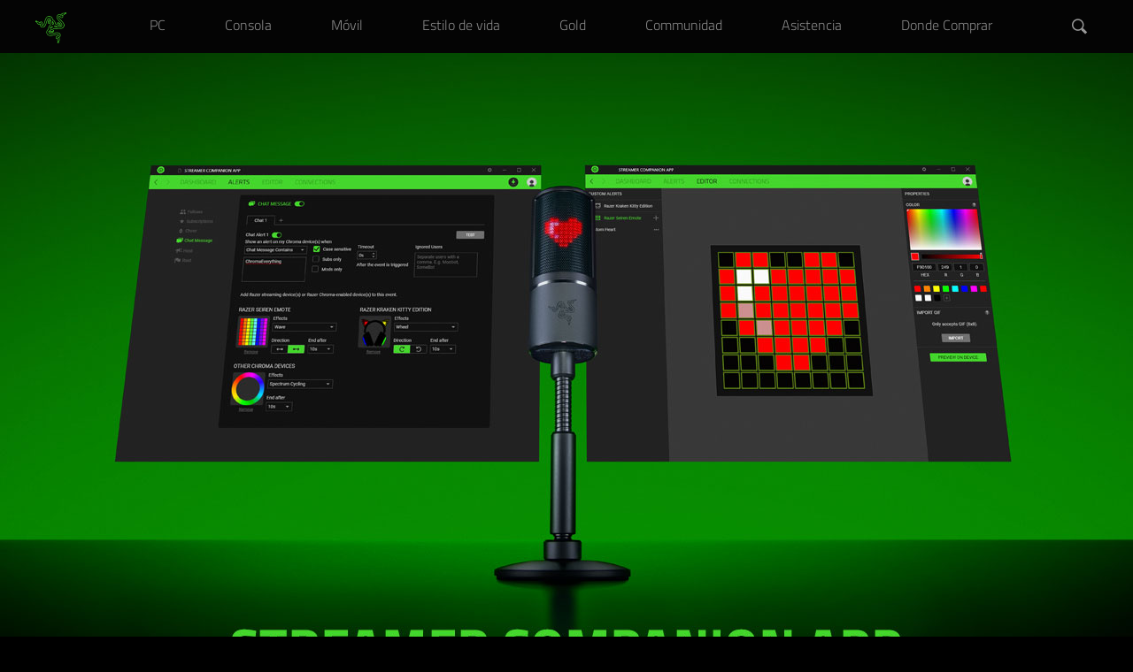

--- FILE ---
content_type: text/html; charset=utf-8
request_url: https://www.razer.com/latam-es/streamer-companion-app
body_size: 8461
content:
<!DOCTYPE html>
<html lang="es-MX" class="">
<head>
    <meta charset="utf-8" />
    <meta http-equiv="X-UA-Compatible" content="IE=edge">
    <meta name="viewport" content="width=device-width, initial-scale=1">
    <link rel="preload" href="https://www.razer.com/assets/fonts/RazerF5SemiBold.woff" as="font" type="font/woff" crossorigin="anonymous">
<link rel="preload" href="https://www.razer.com/assets/fonts/RazerF5Light.woff" as="font" type="font/woff" crossorigin="anonymous">
<link rel="preload" href="https://www.razer.com/assets/fonts/RazerF5.woff" as="font" type="font/woff" crossorigin="anonymous">
    <link rel="icon" type="image/x-icon" href="https://www.razer.com/favicon.png" />
    <link rel="canonical" href="https://www.razer.com/latam-es/streamer-companion-app">
    <base href="/">
    <link rel="stylesheet" href="https://assets2.razerzone.com/css/pnx.assets/base.min.css">
    <link rel="stylesheet" href="https://assets2.razerzone.com/mena-ar/css/common.min.css">
        <title from-pnx-common="" pnxssr_1="">Streamer Companion App for Razer Chroma-Enabled Devices | Razer América Latina</title>
					<meta from-pnx-common="" name="og:title" content="Streamer Companion App for Razer Chroma-Enabled Devices | Razer América Latina" pnxssr_2="">
					<meta from-pnx-common="" name="twitter:title" content="Streamer Companion App for Razer Chroma-Enabled Devices | Razer América Latina" pnxssr_3="">
					<meta content="summary" from-pnx-common="" name="twitter:card" pnxssr_4="">
					<meta content="@Razer" from-pnx-common="" name="twitter:site" pnxssr_5="">
					<meta content="Razer" from-pnx-common="" name="og:site_name" pnxssr_6="">
					<meta content="article" from-pnx-common="" name="og:type" pnxssr_7="">
					<meta from-pnx-common="" name="description" content="Manage what emoticons or lighting effects are used through the Streamer Companion App, create your own emoticons or upload an 8-bit image/gif of your favorite design. Setting up is easy in three simple steps." pnxssr_9="">
					<meta from-pnx-common="" name="og:description" content="Manage what emoticons or lighting effects are used through the Streamer Companion App, create your own emoticons or upload an 8-bit image/gif of your favorite design. Setting up is easy in three simple steps." pnxssr_10="">
					<meta from-pnx-common="" name="twitter:description" content="Manage what emoticons or lighting effects are used through the Streamer Companion App, create your own emoticons or upload an 8-bit image/gif of your favorite design. Setting up is easy in three simple steps." pnxssr_11="">
					<meta from-pnx-common="" name="og:image" content="https://assets2.razerzone.com/images/streamer-companion-app/streamer-companion-app-OGimage.jpg" pnxssr_12="">
					<meta from-pnx-common="" name="og:url" content="https://www.razer.com/latam-es/streamer-companion-app" pnxssr_13="">

        <link rel="stylesheet" href="https://assets2.razerzone.com/css/pnx.assets/pnx_core.css">
        <link rel="stylesheet" href="https://assets2.razerzone.com/css/pnx.assets/pnxssr/pnxssr_0_c20d78ab7bef126688c622b9ad8abdd3.css">
        <link rel="stylesheet" href="https://assets2.razerzone.com/css/pnx.assets/pnxssr/pnxssr_0_ee33d73651a92f77964c66549c27b91c.css">
        <link rel="stylesheet" href="https://assets2.razerzone.com/css/pnx.assets/pnxssr/pnxssr_0_358577a503506a8e8e4f507fc69f84e4.css">
        <link rel="stylesheet" href="https://assets2.razerzone.com/css/pnx.assets/pnxssr/pnxssr_0_a5616a29c4047d9a237d15b22311bb69.css">
        <link rel="stylesheet" href="https://assets2.razerzone.com/css/pnx.assets/pnxssr/pnxssr_0_1b699984c6c4fdf31d99c6c24a3f5d2c.css">
        <link rel="stylesheet" href="https://assets2.razerzone.com/css/pnx.assets/pnxssr/pnxssr_0_0fe78a83b7ab6dc02b5423d85e623981.css">
        <link rel="stylesheet" href="https://assets2.razerzone.com/css/pnx.assets/pnxssr/pnxssr_0_637a716d8fb234908b29a31394163f42.css">
        <link rel="stylesheet" href="https://assets2.razerzone.com/css/pnx.assets/pnxssr/pnxssr_0_a4428208b231b022753de06857f50f74.css">
        <link rel="stylesheet" href="https://assets2.razerzone.com/css/pnx.assets/pnxssr/pnxssr_0_6d59787a5a94eddd94821be60a14ef5a.css">
        <link rel="stylesheet" href="https://assets2.razerzone.com/css/pnx.assets/pnxssr/pnxssr_0_7236ba6b2bb1c38ef2f10866b7ac8b3f.css">

    
        <!-- Start: hreflangs links -->
    <link rel="alternate" href="https://cn.razerzone.com/streamer-companion-app" hreflang="zh-cn" class="hreflang-tag hreflang-zh-cn" />
    <link rel="alternate" href="https://www.razer.com/latam-es/streamer-companion-app" hreflang="es-ar" class="hreflang-tag hreflang-es" />
    <link rel="alternate" href="https://www.razer.com/latam-es/streamer-companion-app" hreflang="es-bo" class="hreflang-tag hreflang-es" />
    <link rel="alternate" href="https://www.razer.com/latam-es/streamer-companion-app" hreflang="es-cl" class="hreflang-tag hreflang-es" />
    <link rel="alternate" href="https://www.razer.com/latam-es/streamer-companion-app" hreflang="es-co" class="hreflang-tag hreflang-es" />
    <link rel="alternate" href="https://www.razer.com/latam-es/streamer-companion-app" hreflang="es-cr" class="hreflang-tag hreflang-es" />
    <link rel="alternate" href="https://www.razer.com/latam-es/streamer-companion-app" hreflang="es-sv" class="hreflang-tag hreflang-es" />
    <link rel="alternate" href="https://www.razer.com/latam-es/streamer-companion-app" hreflang="es-gt" class="hreflang-tag hreflang-es" />
    <link rel="alternate" href="https://www.razer.com/latam-es/streamer-companion-app" hreflang="es-mx" class="hreflang-tag hreflang-es" />
    <link rel="alternate" href="https://www.razer.com/latam-es/streamer-companion-app" hreflang="es-pa" class="hreflang-tag hreflang-es" />
    <link rel="alternate" href="https://www.razer.com/latam-es/streamer-companion-app" hreflang="es-pe" class="hreflang-tag hreflang-es" />
    <link rel="alternate" href="https://www.razer.com/mena-ar/streamer-companion-app" hreflang="ar" class="hreflang-tag hreflang-ar" />
    <link rel="alternate" href="https://www.razer.com/mena-en/streamer-companion-app" hreflang="en-ae" class="hreflang-tag hreflang-en-ae" />
    <link rel="alternate" href="https://www.razer.com/ap-en/streamer-companion-app" hreflang="en-nz" class="hreflang-tag hreflang-en-nz" />
    <link rel="alternate" href="https://www.razer.com/ap-en/streamer-companion-app" hreflang="en-my" class="hreflang-tag hreflang-en-my" />
    <link rel="alternate" href="https://www.razer.com/ap-en/streamer-companion-app" hreflang="en-th" class="hreflang-tag hreflang-en-th" />
    <link rel="alternate" href="https://www.razer.com/ap-en/streamer-companion-app" hreflang="en-ph" class="hreflang-tag hreflang-en-ph" />
    <link rel="alternate" href="https://www.razer.com/br-pt/streamer-companion-app" hreflang="pt-br" class="hreflang-tag hreflang-pt-br" />
    <link rel="alternate" href="https://www.razer.com/kr-kr/streamer-companion-app" hreflang="ko-kr" class="hreflang-tag hreflang-kr-kr" />
    <link rel="alternate" href="https://www.razer.com/jp-jp/streamer-companion-app" hreflang="ja-jp" class="hreflang-tag hreflang-ja-jp" />
    <link rel="alternate" href="https://www.razer.com/tw-zh/streamer-companion-app" hreflang="zh-tw" class="hreflang-tag hreflang-zh-tw" />
    <link rel="alternate" href="https://www.razer.com/au-en/streamer-companion-app" hreflang="en-au" class="hreflang-tag hreflang-en-au" />
    <link rel="alternate" href="https://www.razer.com/hk-en/streamer-companion-app" hreflang="en-hk" class="hreflang-tag hreflang-en-hk" />
    <link rel="alternate" href="https://www.razer.com/hk-zh/streamer-companion-app" hreflang="zh-hk" class="hreflang-tag hreflang-zh-hk" />
    <link rel="alternate" href="https://www.razer.com/sg-en/streamer-companion-app" hreflang="en-sg" class="hreflang-tag hreflang-en-sg" />
    <link rel="alternate" href="https://www.razer.com/de-de/streamer-companion-app" hreflang="de-de" class="hreflang-tag hreflang-de-de" />
    <link rel="alternate" href="https://www.razer.com/es-es/streamer-companion-app" hreflang="es-es" class="hreflang-tag hreflang-es-es" />
    <link rel="alternate" href="https://www.razer.com/eu-en/streamer-companion-app" hreflang="en-be" class="hreflang-tag hreflang-en-eu" />
    <link rel="alternate" href="https://www.razer.com/eu-en/streamer-companion-app" hreflang="en-dk" class="hreflang-tag hreflang-en-eu" />
    <link rel="alternate" href="https://www.razer.com/eu-en/streamer-companion-app" hreflang="en-fi" class="hreflang-tag hreflang-en-eu" />
    <link rel="alternate" href="https://www.razer.com/eu-en/streamer-companion-app" hreflang="en-ie" class="hreflang-tag hreflang-en-eu" />
    <link rel="alternate" href="https://www.razer.com/eu-en/streamer-companion-app" hreflang="en-lu" class="hreflang-tag hreflang-en-eu" />
    <link rel="alternate" href="https://www.razer.com/eu-en/streamer-companion-app" hreflang="en-nl" class="hreflang-tag hreflang-en-eu" />
    <link rel="alternate" href="https://www.razer.com/eu-en/streamer-companion-app" hreflang="en-no" class="hreflang-tag hreflang-en-eu" />
    <link rel="alternate" href="https://www.razer.com/eu-en/streamer-companion-app" hreflang="en-pl" class="hreflang-tag hreflang-en-eu" />
    <link rel="alternate" href="https://www.razer.com/eu-en/streamer-companion-app" hreflang="en-se" class="hreflang-tag hreflang-en-eu" />
    <link rel="alternate" href="https://www.razer.com/eu-en/streamer-companion-app" hreflang="en-pt" class="hreflang-tag hreflang-en-eu" />
    <link rel="alternate" href="https://www.razer.com/eu-en/streamer-companion-app" hreflang="en-gr" class="hreflang-tag hreflang-en-eu" />
    <link rel="alternate" href="https://www.razer.com/eu-en/streamer-companion-app" hreflang="en-bg" class="hreflang-tag hreflang-en-eu" />
    <link rel="alternate" href="https://www.razer.com/eu-en/streamer-companion-app" hreflang="en-hr" class="hreflang-tag hreflang-en-eu" />
    <link rel="alternate" href="https://www.razer.com/eu-en/streamer-companion-app" hreflang="en-cy" class="hreflang-tag hreflang-en-eu" />
    <link rel="alternate" href="https://www.razer.com/eu-en/streamer-companion-app" hreflang="en-cz" class="hreflang-tag hreflang-en-eu" />
    <link rel="alternate" href="https://www.razer.com/eu-en/streamer-companion-app" hreflang="en-ee" class="hreflang-tag hreflang-en-eu" />
    <link rel="alternate" href="https://www.razer.com/eu-en/streamer-companion-app" hreflang="en-mt" class="hreflang-tag hreflang-en-eu" />
    <link rel="alternate" href="https://www.razer.com/eu-en/streamer-companion-app" hreflang="en-ro" class="hreflang-tag hreflang-en-eu" />
    <link rel="alternate" href="https://www.razer.com/eu-en/streamer-companion-app" hreflang="en-sk" class="hreflang-tag hreflang-en-eu" />
    <link rel="alternate" href="https://www.razer.com/eu-en/streamer-companion-app" hreflang="en-si" class="hreflang-tag hreflang-en-eu" />
    <link rel="alternate" href="https://www.razer.com/eu-en/streamer-companion-app" hreflang="en-hu" class="hreflang-tag hreflang-en-eu" />
    <link rel="alternate" href="https://www.razer.com/eu-en/streamer-companion-app" hreflang="en-lv" class="hreflang-tag hreflang-en-eu" />
    <link rel="alternate" href="https://www.razer.com/fr-fr/streamer-companion-app" hreflang="fr-fr" class="hreflang-tag hreflang-fr-fr" />
    <link rel="alternate" href="https://www.razer.com/it-it/streamer-companion-app" hreflang="it-it" class="hreflang-tag hreflang-it-it" />
    <link rel="alternate" href="https://www.razer.com/gb-en/streamer-companion-app" hreflang="en-gb" class="hreflang-tag hreflang-en-gb" />
    <link rel="alternate" href="https://www.razer.com/ca-en/streamer-companion-app" hreflang="en-ca" class="hreflang-tag hreflang-en-ca" />
    <link rel="alternate" href="https://www.razer.com/streamer-companion-app" hreflang="en-us" class="hreflang-tag hreflang-en-us" />
    <link rel="alternate" href="https://www.razer.com/streamer-companion-app" hreflang="x-default" class="hreflang-tag hreflang-en-us" />
<!-- End: hreflangs links -->

    <script>
  // Define dataLayer and the gtag function.
  window.dataLayer = window.dataLayer || [];
  function gtag() {
    dataLayer.push(arguments);
  }
  
  gtag('js', new Date());
  gtag('config', 'G-3TRK53PM75');

  // Default ad_storage to 'denied'.
  gtag("consent", "default", {
    ad_storage: "denied",
    functionality_storage: "denied",
    personalization_storage: "denied",
    analytics_storage: "denied",
    ad_personalization: "denied",
    ad_user_data: "denied",
    wait_for_update: 500,
  });
</script>

<!-- Google Tag Manager -->
<script>
  (function (w, d, s, l, i) {
    w[l] = w[l] || [];
    w[l].push({ "gtm.start": new Date().getTime(), event: "gtm.js" });
    var f = d.getElementsByTagName(s)[0],
      j = d.createElement(s),
      dl = l != "dataLayer" ? "&l=" + l : "";
    j.async = true;
    j.setAttributeNode(d.createAttribute("data-ot-ignore"));
    j.src = "https://www.googletagmanager.com/gtm.js?id=" + i + dl;
    f.parentNode.insertBefore(j, f);
  })(window, document, "script", "dataLayer", "GTM-MWXKLTS");
</script>
<!-- End Google Tag Manager -->



    
</head>

<body>
    <!-- Google Tag Manager (noscript) -->
    <noscript><iframe src="https://www.googletagmanager.com/ns.html?id=GTM-MWXKLTS"
    height="0" width="0" style="display:none;visibility:hidden"></iframe></noscript>
    <!-- End Google Tag Manager (noscript) -->
    <app-razer-dream _nghost-sc-navigation-ui id="pnxssr_a60c4bea67bb01dfb380f7644c07e650"><app-navigation-ui pnxssr_0>
<meta name="pnx:pagepath" content="menu-json" pnxssr_1>
    <header class="mouse-focus" cxskiplink="cx-header" pnx-creation-nav tabindex="-1" data-pnx="0" pnxssr_3>
      <cx-page-layout class="header" data-pnx-f="navigationJSON" section="header" pnxssr_4>
        <cx-page-slot class="TopHeaderSlot has-components" position="TopHeaderSlot" pnxssr_5>
                    <app-razer-mobile-navigation pnxssr_6>
            <img alt="Global Navigation Menu Icon" aria-label="Global Navigation Open Menu" class id="mobileNav" role="button" src="https://assets2.razerzone.com/images/phoenix/mobile-menu.svg" tabindex="0" pnxssr_7>
            <div class="mobile-overlay" pnxssr_8></div>
          </app-razer-mobile-navigation>
        </cx-page-slot>
        <cx-page-slot class="SiteLogo has-components" data-pnx-f="homepagePath" position="SiteLogo" pnxssr_9>
          <cx-banner pnxssr_10>
            <cx-generic-link pnxssr_11>
              <a role="link" tabindex="0" href="/latam-es" pnxssr_12>
                  <img alt="Razer Logo" src="https://assets2.razerzone.com/images/phoenix/razer-ths-logo.svg" pnxssr_13>
              </a>
                          </cx-generic-link>
                      </cx-banner>
                  </cx-page-slot>
            <cx-page-slot class="NavigationBar has-components" data-pnx-f="navigationJSON" position="NavigationBar" pnxssr_14>
          <app-razer-category-navigation pnxssr_15><nav aria-label="global" pnxssr_16>
            <app-razer-navigation-ui class="flyout" itemscope itemtype="http://www.schema.org/SiteNavigationElement" role="list" pnxssr_17>
              <nav role="listitem" class tabindex="-1" data-title="PC" data-nav-fix="false" pnxssr_18>
                <app-razer-generic-link class pnxssr_19>
                  <a class="mainnav gtm_mainnav" itemprop="url" role="link" tabindex="0" href="/latam-es/pc" target="_self" pnxssr_20>
                    <span itemprop="name" pnxssr_21>PC</span>
                  </a>
                </app-razer-generic-link>
              </nav>
              <nav role="listitem" class tabindex="-1" data-title="Consola" data-nav-fix="false" pnxssr_22>
                <app-razer-generic-link class pnxssr_23>
                  <a class="mainnav gtm_mainnav" itemprop="url" role="link" tabindex="0" href="/latam-es/console-gaming" target="_self" pnxssr_24>
                    <span itemprop="name" pnxssr_25>Consola</span>
                  </a>
                </app-razer-generic-link>
              </nav>
              <nav role="listitem" class tabindex="-1" data-title="M&#xF3;vil" data-nav-fix="false" pnxssr_26>
                <app-razer-generic-link class pnxssr_27>
                  <a class="mainnav gtm_mainnav" itemprop="url" role="link" tabindex="0" href="/latam-es/mobile" target="_self" pnxssr_28>
                    <span itemprop="name" pnxssr_29>M&#xF3;vil</span>
                  </a>
                </app-razer-generic-link>
              </nav>
              <nav role="listitem" class tabindex="-1" data-title="Estilo de vida" data-nav-fix="false" pnxssr_30>
                <app-razer-generic-link class pnxssr_31>
                  <a class="mainnav gtm_mainnav" itemprop="url" role="link" tabindex="0" href="/latam-es/lifestyle" target="_self" pnxssr_32>
                    <span itemprop="name" pnxssr_33>Estilo de vida</span>
                  </a>
                </app-razer-generic-link>
              </nav>
              <nav role="listitem" class tabindex="-1" data-title="Gold" data-nav-fix="false" pnxssr_34>
                <app-razer-generic-link class pnxssr_35>
                  <a class="mainnav gtm_mainnav" itemprop="url" role="link" tabindex="0" href="https://gold.razer.com/" target="_self" pnxssr_36>
                    <span itemprop="name" pnxssr_37>Gold</span>
                  </a>
                </app-razer-generic-link>
              </nav>
              <nav role="listitem" class tabindex="-1" data-title="Communidad" data-nav-fix="false" pnxssr_38>
                <app-razer-generic-link class pnxssr_39>
                  <a class="mainnav gtm_mainnav" itemprop="url" role="link" tabindex="0" href="/latam-es/community" target="_self" pnxssr_40>
                    <span itemprop="name" pnxssr_41>Communidad</span>
                  </a>
                </app-razer-generic-link>
              </nav>
              <nav role="listitem" class tabindex="-1" data-title="Asistencia" data-nav-fix="false" pnxssr_42>
                <app-razer-generic-link class pnxssr_43>
                  <a class="mainnav gtm_mainnav" itemprop="url" role="link" tabindex="0" href="https://mysupport.razer.com/" target="_self" pnxssr_44>
                    <span itemprop="name" pnxssr_45>Asistencia</span>
                  </a>
                </app-razer-generic-link>
              </nav>
              <nav role="listitem" class tabindex="-1" data-title="Donde Comprar" data-nav-fix="false" pnxssr_46>
                <app-razer-generic-link class pnxssr_47>
                  <a class="mainnav gtm_mainnav" itemprop="url" role="link" tabindex="0" href="/latam-es/where-to-buy/" target="_self" pnxssr_48>
                    <span itemprop="name" pnxssr_49>Donde Comprar</span>
                  </a>
                </app-razer-generic-link>
              </nav>
                                                    </app-razer-navigation-ui>
          </nav></app-razer-category-navigation>
                  </cx-page-slot>
                <cx-page-slot class="SearchBox has-components" position="SearchBox" pnxssr_50>
          <app-razer-search-widget pnxssr_51>
            <div pnxssr_52>
              <a class="search-icon" href="#" role="button" tabindex="0" aria-label="Buscar" pnxssr_53></a>
              <div class="search-box hide" hidden id="search-box" pnxssr_54><i aria-hidden="true" class="search-box__icon" pnxssr_55></i><input aria-autocomplete="list" aria-expanded="false" class="search-box__input ng-untouched ng-pristine ng-valid" id="test" name="term" type="text" data-searchpath="/latam-es/search" placeholder="Buscar en Razer.com" aria-label="Buscar en Razer.com" pnxssr_56><a aria-label="Cancel Search" class="search-box--close" href="#" role="button" tabindex="0" pnxssr_57><i class="green-icons icon-close" pnxssr_58></i></a></div>
            </div>
          </app-razer-search-widget>
                  </cx-page-slot>
              </cx-page-layout>
    </header>
    </app-navigation-ui></app-razer-dream>
    <div class="main-content " data-default-pid="">
        <pnx-insert-script data-type="application/ld+json" data-content="%7B%22%40context%22%3A%22https%3A%2F%2Fschema.org%22%2C%22%40type%22%3A%22VideoObject%22%2C%22name%22%3A%22Streamer%20Companion%20App%20for%20Razer%20Chroma-Enabled%20Devices%22%2C%22description%22%3A%22Manage%20what%20emoticons%20or%20lighting%20effects%20are%20used%20through%20the%20Streamer%20Companion%20App%2C%20create%20your%20own%20emoticons%20or%20upload%20an%208-bit%20image%2Fgif%20of%20your%20favorite%20design.%20Setting%20up%20is%20easy%20in%20three%20simple%20steps.%22%2C%22thumbnailUrl%22%3A%5B%22https%3A%2F%2Fassets2.razerzone.com%2Fimages%2Fstreamer-companion-app%2Fstreamer-companion-app-OGimage.jpg%22%5D%2C%22uploadDate%22%3A%222023-03-01%22%2C%22contentUrl%22%3A%22https%3A%2F%2Fwww.youtube.com%2Fembed%2F9ksBzZJ8dlU%3Frel%3D0%22%2C%22embedUrl%22%3A%22https%3A%2F%2Fwww.razer.com%2Flatam-es%2Fstreamer-companion-app%22%7D"></pnx-insert-script>
        <app-razer-dream _nghost-sc-usp id="pnxssr_b5d35fe4ee29424007ea085a11c4af6e"><app-usp pnxssr_0><section class="usp-container" pnxssr_1><div class="usp classic-bg pnx_mobile" data-pnx="-1" id="streamer-hero" pnxssr_2><img class="usp-bg" src="//assets2.razerzone.com/images/pnx.assets/0cf85d025469e8e6fc786a9e7ffb2468/streamer-companion-app-hero-mobile.jpg" alt="CREADA PARA ENTRETENER" pnxssr_3><div class="content grid" data-pnx="0" pnxssr_4><div class="main-content c1" pnxssr_5></div></div></div>  </section></app-usp></app-razer-dream>
        <app-razer-dream _nghost-sc-usp id="pnxssr_08989cff61ff6e78d4128a48a620ba29"><app-usp pnxssr_0><section class="usp-container" pnxssr_1><div class="usp top-text ov-cl pnx_mobile" data-pnx="-1" id="streamer_companion_app_intro" pnxssr_2><div class="content grid" data-pnx="0" pnxssr_3><div class="main-content c1 d-grid" pnxssr_4><h1 data-pnx-f="text1" markdown pnxssr_5>CREADA PARA ENTRETENER</h1><p class="p-container lt1" data-pnx-f="longText1" markdown pnxssr_6>Antes de poner manos a la obra con tu streaming, personal&#xED;zalo con la aplicaci&#xF3;n Streamer Companion, donde puedes crear interacciones &#xFA;nicas con tu p&#xFA;blico usando el hardware de Razer compatible. Dise&#xF1;a tus propios emoticonos y efectos de iluminaci&#xF3;n con el editor incluido en la aplicaci&#xF3;n y aprovecha el conjunto de efectos de iluminaci&#xF3;n con 16.8 millones de colores de Razer Chroma.</p><p class="p-container lt2" data-pnx-f="longText2" markdown pnxssr_7>para Windows 10, Windows 8 y Windows 7</p><ul class="list-of-links" role="presentation" pnxssr_8><li pnxssr_9><a class="have-link-arrow cta" href="https://rzr.to/streamer-companion-app-download" target="_self" pnxssr_10><span markdown pnxssr_11>DESCARGAR AHORA</span><span aria-hidden="true" class="link-arrow" pnxssr_12></span></a></li></ul></div></div></div>  </section></app-usp></app-razer-dream>
        <app-razer-dream _nghost-sc-multi-panels id="pnxssr_3f6887f83d459d93e31b43245ee280c1"><app-multipanels pnxssr_0><section pnxssr_1>
<div class="multipanels-component col-2" id="supported" pnxssr_2>
    <div class="container" pnxssr_3>
<span pnxssr_4><span pnxssr_5></span></span>
<div class="panel-container col-2" role="list" pnxssr_6>
<div role="listitem" class="item-box item-1" pnxssr_7>
<img class="icon" src="//assets2.razerzone.com/images/pnx.assets/7ff5e9134103b50fbf2730b717c9d59e/supported-devices-2-1.png" alt pnxssr_8>
<span pnxssr_9><span pnxssr_10></span></span>
<div class="item-text-1" markdown aria-level="3" role="heading" pnxssr_11>DISPOSITIVOS COMPATIBLES</div>
<p class="item-long-text-1" id markdown pnxssr_12>La aplicaci&#xF3;n Streamer Companion funciona con:</p>
<p class="item-long-text-2" id markdown pnxssr_13>Y el resto de dispositivos Razer Chroma.</p>
                                </div>
<div role="listitem" class="item-box item-2" pnxssr_14>
<img class="icon" src="//assets2.razerzone.com/images/pnx.assets/7ff5e9134103b50fbf2730b717c9d59e/supported-streaming-platforms-2-1.png" alt pnxssr_15>
<span pnxssr_16><span pnxssr_17></span></span>
<div class="item-text-1" markdown aria-level="3" role="heading" pnxssr_18>PLATAFORMAS DE STREAMING COMPATIBLES</div>
<p class="item-long-text-1" id markdown pnxssr_19>&#xA0;</p>
<p class="item-long-text-2" id markdown pnxssr_20>&#xA1;Y otras pr&#xF3;ximamente!</p>
                                </div>
      </div>
    </div>
  </div>
  </section></app-multipanels></app-razer-dream>
        <app-razer-dream _nghost-sc-video id="pnxssr_983c31161e658c586204280902a3d4d3"><app-video pnxssr_0><section pnxssr_1>
<div pnxssr_2>
<div class="video" pnxssr_3> 
<iframe allowfullscreen class frameborder="0" height="100%" title="video" width="100%" src="https://www.youtube.com/embed/9ksBzZJ8dlU?rel=0" pnxssr_4></iframe>  
        </div>
    </div>
</section></app-video></app-razer-dream>
        <app-razer-dream _nghost-sc-multi-panels id="pnxssr_7e716447cf5269b9780c4bfd0bacc750"><app-multipanels pnxssr_0><section pnxssr_1>
<div class="multipanels-component" id="upcoming" pnxssr_2>
    <div class="container" pnxssr_3>
<span pnxssr_4><span pnxssr_5></span></span>
<h2 class="section-header" data-pnx-f="text1" markdown pnxssr_6>EMOTICONOS Y EFECTOS DE ILUMINACI&#xD3;N PERSONALIZABLES</h2>
<p class="subhead paragraph" data-pnx-f="longText1" markdown pnxssr_7>La aplicaci&#xF3;n Streamer Companion te permite administrar qu&#xE9; emoticonos o efectos de iluminaci&#xF3;n se utilizan y, lo que es m&#xE1;s importante, el momento en el que se activar&#xE1;n durante el streaming. Se pueden programar para que se activen con:</p>
<div class="panel-container" role="list" pnxssr_8>
<div role="listitem" class="item-box item-1" pnxssr_9>
<img class="icon" src="//assets2.razerzone.com/images/pnx.assets/46bc69259ecabc0f44e3f2c4b446c690/icon-featured.svg" alt pnxssr_10>
<span pnxssr_11><span pnxssr_12></span></span>
<div class="item-text-1" markdown aria-level="3" role="heading" pnxssr_13>NUEVOS SUSCRIPTORES</div>
                                </div>
<div role="listitem" class="item-box item-2" pnxssr_14>
<img class="icon" src="//assets2.razerzone.com/images/pnx.assets/46bc69259ecabc0f44e3f2c4b446c690/icon-target-audience.svg" alt pnxssr_15>
<span pnxssr_16><span pnxssr_17></span></span>
<div class="item-text-1" markdown aria-level="3" role="heading" pnxssr_18>NUEVOS SEGUIDORES</div>
                                </div>
<div role="listitem" class="item-box item-3" pnxssr_19>
<img class="icon" src="//assets2.razerzone.com/images/pnx.assets/46bc69259ecabc0f44e3f2c4b446c690/icon-not-free.svg" alt pnxssr_20>
<span pnxssr_21><span pnxssr_22></span></span>
<div class="item-text-1" markdown aria-level="3" role="heading" pnxssr_23>DONACIONES</div>
                                </div>
<div role="listitem" class="item-box item-4" pnxssr_24>
<img class="icon" src="//assets2.razerzone.com/images/pnx.assets/46bc69259ecabc0f44e3f2c4b446c690/icon-chat.svg" alt pnxssr_25>
<span pnxssr_26><span pnxssr_27></span></span>
<div class="item-text-1" markdown aria-level="3" role="heading" pnxssr_28>PALABRAS CLAVE EN EL CHAT</div>
                                </div>
      </div>
    </div>
  </div>
  </section></app-multipanels></app-razer-dream>
        <app-razer-dream _nghost-sc-usp id="pnxssr_92d9bb3abb022a90dd6b1510adf7bbea"><app-usp pnxssr_0><section class="usp-container" pnxssr_1><div class="usp dark-bg right pnx_mobile" data-pnx="-1" id="emoticons" pnxssr_2><img class="usp-bg" src="//assets2.razerzone.com/images/pnx.assets/5d9969a1c2848ace1bd469dd9b8d0a79/streamer-companion-app-usp1-mobile.jpg" alt pnxssr_3><div class="content grid" data-pnx="0" pnxssr_4><div class="main-content c1" pnxssr_5><h2 data-pnx-f="text1" markdown pnxssr_6>CREA TUS PROPIOS EMOTICONOS</h2><div class="p-container lt1" data-pnx-f="longText1" markdown pnxssr_7><p class="title-text" pnxssr_8>Da un toque fresco y personalizado al streaming para tus seguidores. Puedes ampliar la variedad de emoticonos de dos maneras:</p></div><div class="p-container lt2" data-pnx-f="longText2" markdown pnxssr_9><h3 class="note-title" pnxssr_10> DIS&#xC9;&#xD1;ALO EN NUESTRO EDITOR</h3>
Perfecto para dise&#xF1;os &#xFA;nicos que no podr&#xE1;s encontrar en ninguna otra parte (como, por ejemplo, el de tu logotipo).<br><br>
<h3 class="note-title" pnxssr_11>CARGA UNA IMAGEN/GIF DE 8 BITS</h3>
Elige tu dise&#xF1;o favorito y prep&#xE1;ralo para utilizarlo.</div></div></div></div>  </section></app-usp></app-razer-dream>
        <app-razer-dream _nghost-sc-usp id="pnxssr_07274eb60630084f1279770e770a83bb"><app-usp pnxssr_0><section class="usp-container" pnxssr_1><div class="usp dark-bg bottom-text pnx_mobile" data-pnx="-1" id pnxssr_2><img class="usp-bg" src="//assets2.razerzone.com/images/pnx.assets/a2d0a455029ef227ed3f2e3ee037c468/streamer-companion-app-usp2-mobile.jpg" alt pnxssr_3><div class="content grid" data-pnx="0" pnxssr_4><div class="main-content c1" pnxssr_5><h2 data-pnx-f="text1" markdown pnxssr_6>PANEL DE ACTIVIDAD</h2><p class="p-container lt1" data-pnx-f="longText1" markdown pnxssr_7>Una c&#xF3;moda pesta&#xF1;a en la aplicaci&#xF3;n Streamer Companion que te permite saber qui&#xE9;n ha activado qu&#xE9; efectos durante la transmisi&#xF3;n. Te ser&#xE1; de gran ayuda para saber cu&#xE1;les son los emoticonos y efectos de iluminaci&#xF3;n m&#xE1;s populares y as&#xED; reemplazar los que no lo son.</p></div></div></div>  </section></app-usp></app-razer-dream>
        <app-razer-dream _nghost-sc-usp id="pnxssr_d0e579820ddbc685c7436d0c7af9f596"><app-usp pnxssr_0><section class="usp-container" pnxssr_1><div class="usp dark-bg right pnx_mobile" data-pnx="-1" id="setting-app" pnxssr_2><img class="usp-bg" src="//assets2.razerzone.com/images/pnx.assets/ef4c327ec32702f680b33a2eb8522372/streamer-companion-app-usp3-mobile.jpg" alt pnxssr_3><div class="content grid" data-pnx="0" pnxssr_4><div class="main-content c1 d-grid" pnxssr_5><h2 data-pnx-f="text1" markdown pnxssr_6>CONFIGURACI&#xD3;N DE LA APLICACI&#xD3;N</h2><div class="p-container lt1" data-pnx-f="longText1" markdown pnxssr_7><h3 class="note-title" pnxssr_8>PASO 1</h3>Conecta tu Razer Seiren Emote o Razer Kraken Kitty Edition e instala la aplicaci&#xF3;n a trav&#xE9;s de Razer Synapse 3.0.<br>O<br><a href="http://rzr.to/streamer-companion-app-download" pnxssr_9>Desc&#xE1;rgala directamente</a>  para todos los dispositivos compatibles.<br><br><h3 class="note-title" pnxssr_10>PASO 2</h3>
Haz click en la pesta&#xF1;a Conexiones y sincron&#xED;zala con el programa de streaming que prefieras (disponible para Twitch y Streamlabs; otros programas disponibles pr&#xF3;ximamente).
<br><br><h3 class="note-title" pnxssr_11>PASO 3</h3>
&#xA1;Comienza a personalizar todo! Haz click en la pesta&#xF1;a Alertas para programar los emoticonos y efectos de iluminaci&#xF3;n que se activar&#xE1;n, o en Editor para comenzar a crear y cargar tus propios emoticonos.</div><div class="p-container lt2" data-pnx-f="longText2" markdown pnxssr_12>para Windows 10, Windows 8 y Windows 7</div><ul class="list-of-links" role="presentation" pnxssr_13><li pnxssr_14><a class="have-link-arrow cta" href="https://rzr.to/streamer-companion-app-download" target="_self" pnxssr_15><span markdown pnxssr_16>DESCARGAR AHORA</span><span aria-hidden="true" class="link-arrow" pnxssr_17></span></a></li></ul></div></div></div>  </section></app-usp></app-razer-dream>
        <app-razer-dream _nghost-sc-usp id="pnxssr_7efe79b93d55a217bc81d9b3afe319e6"><app-usp pnxssr_0><section class="usp-container" pnxssr_1><div class="usp classic-bg left pnx_mobile" data-pnx="-1" id pnxssr_2><div class="content grid" data-pnx="0" pnxssr_3><div class="main-content c1" pnxssr_4><h2 data-pnx-f="text1" markdown pnxssr_5>REQUISITOS DEL SISTEMA</h2><p class="p-container lt1" data-pnx-f="longText1" markdown pnxssr_6>Windows 7, 8 o 10 de 64 bits, Home y Professional</p></div></div></div>  </section></app-usp></app-razer-dream>

    </div>
    <app-razer-dream _nghost-sc-template-content id="pnxssr_6be95b9b97f502bf8ff62a970446f76c"><app-template-content pnxssr_0>
	<section data-pnx-f="TemplateURL" data-cms-item-id data-pnx="-1" id="pnx-template-id-6113387c63d48700d19a3440" class="footer" pnxssr_1><footer pnxssr_2>
<cx-page-layout section="footer" class="footer" pnxssr_3>
<cx-page-slot class="Footer has-components" pnxssr_4>
<div class="paragraph-component" pnxssr_5>
<div class="container footer-container" pnxssr_6>
		<div class="row" pnxssr_7>
    <div class="col footer-top" pnxssr_8>
        <div class="label-container" pnxssr_9>
            <label class="footer-label footer-label-v2 label-toggle d-md-inline-flex" pnxssr_10><span role="heading" aria-level="2" pnxssr_11>Comprar</span><span class="footer-toggle-icon" aria-hidden="true" pnxssr_12></span></label>
            <div pnxssr_13>
                <ul pnxssr_14>
                    <li pnxssr_15><a href="https://www.razer.com/razerstores" target="_blank" pnxssr_16>RazerStores</a></li>
                    <li pnxssr_17><a class="gtm_store_nav" href="https://www.razer.com/store-finder" target="_blank" pnxssr_18>Localizador de tiendas</a></li>
                </ul>
            </div>
        </div>
    </div>
    <div class="col footer-top" pnxssr_19>
        <div class="label-container" pnxssr_20>
            <label class="footer-label footer-label-v2 label-toggle d-md-inline-flex" pnxssr_21><span role="heading" aria-level="2" pnxssr_22>Explorar</span><span class="footer-toggle-icon" aria-hidden="true" pnxssr_23></span></label>
            <div pnxssr_24>
                <ul pnxssr_25>
                    <li pnxssr_26><a href="/latam-es/technology" pnxssr_27>Tecnolog&#xED;a
                        </a></li>
                    <li pnxssr_28><a href="/latam-es/chroma" pnxssr_29>Chroma RGB</a></li>
                    <li pnxssr_30><a href="https://www.razer.com/concepts" target="_blank" pnxssr_31>Conceptos</a></li>
                    <li pnxssr_32><a href="/latam-es/esports" pnxssr_33>Esports</a></li>
                    <li pnxssr_34><a href="/latam-es/lifestyle/collabs" pnxssr_35>Colaboraciones</a></li>
                </ul>
            </div>
        </div>
    </div>
    <div class="col footer-top" pnxssr_36>
        <div class="label-container" pnxssr_37>
            <label class="footer-label footer-label-v2 label-toggle d-md-inline-flex" pnxssr_38><span role="heading" aria-level="2" pnxssr_39>Asistencia</span><span class="footer-toggle-icon" aria-hidden="true" pnxssr_40></span></label>
            <div pnxssr_41>
                <ul pnxssr_42>
                    <li pnxssr_43><a href="https://mysupport.razer.com/?c=ar" pnxssr_44>Obtener ayuda</a></li>
                    <li pnxssr_45><a href="https://www.razer.com/product-registration" target="_blank" pnxssr_46>Registro y garant&#xED;a</a></li>
                    <li pnxssr_47><a href="https://www.razer.com/razerstore-support" target="_blank" pnxssr_48>Asistencia De RazerStore</a></li>
                    <li pnxssr_49><a href="https://razerid.razer.com" target="_blank" pnxssr_50>Administrar Razer ID</a></li><li pnxssr_51><a href="https://mysupport.razer.com/app/answers/detail/a_id/5904" pnxssr_52>Programa de reciclaje</a></li>
                </ul>
            </div>
        </div>
    </div>
    <div class="col footer-top" pnxssr_53>
        <div class="label-container" pnxssr_54>
            <label class="footer-label footer-label-v2 label-toggle d-md-inline-flex" pnxssr_55><span role="heading" aria-level="2" pnxssr_56>Empresa</span><span class="footer-toggle-icon" aria-hidden="true" pnxssr_57></span></label>
            <div pnxssr_58>
                <ul pnxssr_59>
                    <li pnxssr_60><a href="/latam-es/about-razer" pnxssr_61>Acerca de nosotros</a></li>
                    <li pnxssr_62><a href="https://careers.razer.com" target="_blank" pnxssr_63>Empleo</a></li>
                  <li pnxssr_64><a href="https://www.razer.com/newsroom" pnxssr_65>Newsroom</a></li>
                    <li pnxssr_66><a href="https://www.zvntrs.com" target="_blank" pnxssr_67>zVentures</a></li>
                    <li pnxssr_68><a href="https://www.razer.com/contact-us" target="_blank" pnxssr_69>Contacto</a></li>
                </ul>
            </div>
        </div>
    </div>
    <div class="col footer-top" pnxssr_70>
        <div class="label-container" pnxssr_71> <label class="footer-label footer-label-v2 label-toggle d-md-inline-flex" pnxssr_72><span role="heading" aria-level="2" pnxssr_73>Follow Us</span> <span class="footer-toggle-icon" aria-hidden="true" pnxssr_74></span></label>
            <div pnxssr_75>
                <ul class="social-media grey-icon" pnxssr_76>
                    <li pnxssr_77><a class="gtm_external_link" title="Facebook" aria-label="Visit Razer&#x2019;s Facebook Page" href="https://www.facebook.com/razerlatam" pnxssr_78>
                            <figure class="icon icon-facebook" pnxssr_79></figure>
                        </a></li>
                    <li pnxssr_80><a class="gtm_external_link" title="Instagram" aria-label="Visit Razer&#x2019;s Instagram Page" href="https://www.instagram.com/razerlatam" pnxssr_81>
                            <figure class="icon icon-instagram" pnxssr_82></figure>
                        </a></li>
                    <li pnxssr_83><a class="gtm_external_link" title="Threads" aria-label="Visit Razer&#x2019;s Threads Page" href="https://www.threads.net/@razer" pnxssr_84>
                            <figure class="icon icon-threads" pnxssr_85></figure>
                        </a></li>
                    <li pnxssr_86><a class="gtm_external_link" title="Twitter" aria-label="Visit Razer&#x2019;s Twitter Page" href="https://www.twitter.com/RazerLatino" pnxssr_87>
                            <figure class="icon icon-twitter" pnxssr_88></figure>
                        </a></li>
                    <li pnxssr_89><a class="gtm_external_link" title="Youtube" aria-label="Visit Razer&#x2019;s Youtube Page" href="https://www.youtube.com/razer" pnxssr_90>
                            <figure class="icon icon-youtube" pnxssr_91></figure>
                        </a></li>
                    <li pnxssr_92><a class="gtm_external_link" title="TikTok" aria-label="Visit Razer&#x2019;s TikTok Page" href="https://www.tiktok.com/@razerlatam" pnxssr_93>
                            <figure class="icon icon-tiktok" pnxssr_94></figure>
                        </a></li>
                    <li pnxssr_95><a class="gtm_external_link" title="twitch" aria-label="Visit Razer&#x2019;s Twitch Page" href="https://www.twitch.tv/razer" pnxssr_96>
                            <figure class="icon icon-twitch" pnxssr_97></figure>
                        </a></li>
                    <li pnxssr_98><a class="gtm_external_link" title="Discord" aria-label="Visit Razer&#x2019;s Discord Page" href="https://discord.com/invite/razer" pnxssr_99>
                            <figure class="icon icon-discord" pnxssr_100></figure>
                        </a></li>
                </ul>
            </div>
        </div>
    </div>
    <div class="col-3 footer-middle text-right" pnxssr_101>
        <div class="label-container" pnxssr_102>
            <div class="razer-slogan d-inline-flex" pnxssr_103><span pnxssr_104>FOR GAMERS. BY GAMERS.&#x2122;</span></div>
        </div>
    </div>
</div>
<div class="row" pnxssr_105>
    <div class="col-sm-12" pnxssr_106>
        <div class="line-divider" pnxssr_107></div>
    </div>
</div>
<div class="row" pnxssr_108>
    <div class="col-sm-12 col-md-9 footer-bottom" pnxssr_109>
        <div class="d-inline-flex copyright" pnxssr_110>
            <div pnxssr_111><span pnxssr_112>Copyright &#xA9; 2025 Razer Inc. Todos los derechos reservados.</span></div>
        </div>
        <div class="d-inline-flex legal-term" pnxssr_113>
            <ul pnxssr_114>
                <li pnxssr_115><a href="https://www.razer.com/sitemap" pnxssr_116>Mapa del sitio</a></li>
                <li pnxssr_117><a href="https://www.razer.com/legal" target="_blank" pnxssr_118>T&#xE9;rminos legales</a></li>
                <li pnxssr_119><a href="https://www.razer.com/legal/customer-privacy-policy" target="_blank" pnxssr_120>Pol&#xED;tica de privacidad</a></li>
                <li pnxssr_121><a href="https://www.razer.com/legal/cookies" target="_blank" pnxssr_122>Pol&#xED;tica de cookies</a></li>
            </ul>
        </div>
    </div>
    <div class="col-sm-12 col-md-3 text-right location-selector" pnxssr_123>
        <div class="label-container" pnxssr_124>
            <div class="country-placeholder d-inline" pnxssr_125>Latinoam&#xE9;rica</div>
            &#xA0;|&#xA0; <a href="/latam-es/choose-location" pnxssr_126>Cambiar ubicaci&#xF3;n <span class="pnx-link-arrow" aria-hidden="true">&gt;</span></a>
        </div>
    </div>
    <div class="col-sm-12 col-md-3 footer-middle footer-copyright-xs text-center" pnxssr_127>
        <div class="razer-slogan" pnxssr_128><span pnxssr_129>FOR GAMERS. BY GAMERS.&#x2122;</span></div>
        <div class="social-media grey-icon" role="list" pnxssr_130>
            <div role="listitem" pnxssr_131>
                <a class="gtm_external_link" title="Facebook" aria-label="Visit Razer&#x2019;s Facebook Page" href="https://www.facebook.com/razer" pnxssr_132>
                    <figure class="icon icon-facebook" pnxssr_133></figure>
                </a>
            </div>
            <div role="listitem" pnxssr_134>
                <a class="gtm_external_link" title="Instagram" aria-label="Visit Razer&#x2019;s Instagram Page" href="https://www.instagram.com/razer" pnxssr_135>
                    <figure class="icon icon-instagram" pnxssr_136></figure>
                </a>
            </div>
            <div role="listitem" pnxssr_137>
                <a class="gtm_external_link" title="Threads" aria-label="Visit Razer&#x2019;s Threads Page" href="https://www.threads.net/@razer" pnxssr_138>
                    <figure class="icon icon-threads" pnxssr_139></figure>
                </a>
            </div>
            <div role="listitem" pnxssr_140>
                <a class="gtm_external_link" title="Twitter" aria-label="Visit Razer&#x2019;s Twitter Page" href="https://www.twitter.com/Razer" pnxssr_141>
                    <figure class="icon icon-twitter" pnxssr_142></figure>
                </a>
            </div>
            <div role="listitem" pnxssr_143>
                <a class="gtm_external_link" title="Youtube" aria-label="Visit Razer&#x2019;s Youtube Page" href="https://www.youtube.com/razer" pnxssr_144>
                    <figure class="icon icon-youtube" pnxssr_145></figure>
                </a>
            </div>
            <div role="listitem" pnxssr_146>
                <a class="gtm_external_link" title="TikTok" aria-label="Visit Razer&#x2019;s TikTok Page" href="https://www.tiktok.com/@razer" pnxssr_147>
                    <figure class="icon icon-tiktok" pnxssr_148></figure>
                </a>
            </div>
            <div role="listitem" pnxssr_149>
                <a class="gtm_external_link" title="twitch" aria-label="Visit Razer&#x2019;s Twitch Page" href="https://www.twitch.tv/razer" pnxssr_150>
                    <figure class="icon icon-twitch" pnxssr_151></figure>
                </a>
            </div>
            <div role="listitem" pnxssr_152>
                <a class="gtm_external_link" title="Discord" aria-label="Visit Razer&#x2019;s Discord Page" href="https://discord.com/invite/razer" pnxssr_153>
                    <figure class="icon icon-discord" pnxssr_154></figure>
                </a>
            </div>
        </div>
    </div>
</div>
</div>
</div>
</cx-page-slot>
</cx-page-layout>
</footer></section>
	</app-template-content></app-razer-dream>

    <script src="https://assets2.razerzone.com/js/pnx.assets/pnx_common.min.js"></script>

    <!-- Common JS -->
    <script src="https://assets2.razerzone.com/mena-ar/js/common.min.js"></script>
<div class="tos-razer-js" lang="latam-es"><!--Consent Banner--></div>
<script async="true" src="https://assets2.razerzone.com/cookie-popup/consent_banner.js"></script>
    <!-- Google Tag Manager -->
<script>
  (function (w, d, s, l, i) {
    w[l] = w[l] || [];
    w[l].push({ "gtm.start": new Date().getTime(), event: "gtm.js" });
    var f = d.getElementsByTagName(s)[0],
      j = d.createElement(s),
      dl = l != "dataLayer" ? "&l=" + l : "";
    j.async = true;
    j.setAttributeNode(d.createAttribute("data-ot-ignore"));
    j.src = "https://www.googletagmanager.com/gtm.js?id=" + i + dl;
    f.parentNode.insertBefore(j, f);
  })(window, document, "script", "dataLayer", "GTM-T54JMTP");
</script>
<!-- End Google Tag Manager -->
<!-- Google Tag Manager (noscript) -->
<noscript
  ><iframe
    src="https://www.googletagmanager.com/ns.html?id=GTM-T54JMTP"
    height="0"
    width="0"
    style="display: none; visibility: hidden"
  ></iframe
></noscript>
<!-- End Google Tag Manager (noscript) -->



</body>

</html>


--- FILE ---
content_type: text/css
request_url: https://assets2.razerzone.com/css/pnx.assets/base.min.css
body_size: 101958
content:
@charset "UTF-8";@import url(https://fonts.googleapis.com/css?family=Roboto:100,100i,300,400,400i,700,700i&display=swap);@import url(https://fonts.googleapis.com/css?family=Noto+Sans:400,400i,700,700i&display=swap);@import url(https://assets2.razerzone.com/css/pnx.assets/RazerF5_Roboto_RTL.css);@import url(https://assets2.razerzone.com/assets/fonts/razerf5.css);.col,legend{max-width:100%}*,.cdk-overlay-pane,.cx-toggle-button *,.cx-toggle-button :after,.cx-toggle-button :before,::after,::before,cx-spinner .loader::before,input[type=checkbox],input[type=radio]{box-sizing:border-box;box-sizing:border-box}.cx-facet-group .mat-checkbox-checked span,.footer-container a:hover,.link-alone.link-white-on-dark,.link-alone.link-white-on-dark-green,.link-cancel.link-white-on-dark-green,.link.link-white-on-dark,.link.link-white-on-dark-green,.links-cancel a.link-white-on-dark-green,.mat-accent .mat-slider-thumb-label-text,.mat-autocomplete-panel,.mat-autocomplete-panel .mat-option.mat-selected:not(.mat-active):not(:hover):not(.mat-option-disabled),.mat-button-toggle-checked.mat-button-toggle-appearance-standard,.mat-cell,.mat-datepicker-content .mat-calendar-next-button,.mat-datepicker-content .mat-calendar-previous-button,.mat-datepicker-toggle,.mat-expansion-panel-header-title,.mat-fab.mat-accent,.mat-fab.mat-primary,.mat-fab.mat-warn,.mat-flat-button.mat-accent,.mat-flat-button.mat-primary,.mat-flat-button.mat-warn,.mat-footer-cell,.mat-form-field-appearance-outline .mat-form-field-outline-thick,.mat-list-base .mat-list-item,.mat-list-base .mat-list-option,.mat-menu-item .mat-icon-no-color,.mat-menu-item-submenu-trigger::after,.mat-mini-fab.mat-accent,.mat-mini-fab.mat-primary,.mat-mini-fab.mat-warn,.mat-option.mat-active,.mat-primary .mat-slider-thumb-label-text,.mat-raised-button.mat-accent,.mat-raised-button.mat-primary,.mat-raised-button.mat-warn,.mat-select-panel .mat-option.mat-selected:not(.mat-option-disabled),.mat-select-value,.mat-step-header .mat-step-label.mat-step-label-active,.mat-tab-group.mat-background-accent .mat-tab-label,.mat-tab-group.mat-background-accent .mat-tab-link,.mat-tab-group.mat-background-primary .mat-tab-label,.mat-tab-group.mat-background-primary .mat-tab-link,.mat-tab-group.mat-background-warn .mat-tab-label,.mat-tab-group.mat-background-warn .mat-tab-link,.mat-tab-label,.mat-tab-link,.mat-tab-nav-bar.mat-background-accent .mat-tab-label,.mat-tab-nav-bar.mat-background-accent .mat-tab-link,.mat-tab-nav-bar.mat-background-primary .mat-tab-label,.mat-tab-nav-bar.mat-background-primary .mat-tab-link,.mat-tab-nav-bar.mat-background-warn .mat-tab-label,.mat-tab-nav-bar.mat-background-warn .mat-tab-link,.mat-warn .mat-slider-thumb-label-text,.razer-custom-goods .mat-input-element option,.razer-form-field .mat-input-element,.razer-form-radios,.with-banner app-razer-site-selector-challenge .main .left-column .country span,.with-banner app-razer-site-selector-challenge .main .right-column a.change-location-link:hover,a,app-razer-navigation-ui.flyout .wrapper,app-razer-order-details-items .status-display .active,app-razer-product-list app-razer-product-grid-item .compare-checkbox .mat-checkbox-checked .mat-checkbox-label,app-razer-product-list app-razer-product-grid-item .compare-checkbox .mat-checkbox-label:hover,app-razer-product-list app-razer-product-list-item .compare-checkbox .mat-checkbox-checked .mat-checkbox-label,app-razer-product-list app-razer-product-list-item .compare-checkbox .mat-checkbox-label:hover,app-razer-search-list app-razer-product-grid-item .compare-checkbox .mat-checkbox-checked .mat-checkbox-label,app-razer-search-list app-razer-product-grid-item .compare-checkbox .mat-checkbox-label:hover,app-razer-search-list app-razer-product-list-item .compare-checkbox .mat-checkbox-checked .mat-checkbox-label,app-razer-search-list app-razer-product-list-item .compare-checkbox .mat-checkbox-label:hover,body,cx-navigation-ui.flyout .wrapper{color:#fff}.ProductOutletPageTemplate,.customPreviewPopoutEdit span:first-child,app-razer-product-list .cx-product-container,app-razer-search-list .cx-product-container,dl,h1,h2,h3,h4,h5,h6,ol,p,pre,ul{margin-top:0}.CheckoutLoginPageTemplate cx-store-finder-store-description cx-page-slot,.ProductDetailsPageTemplate cx-store-finder-store-description .tab-delivery,.ProductDetailsPageTemplate cx-store-finder-store-description cx-page-slot.Summary,.RazerCareIntermediaryBasket cx-store-finder-store-description app-razer-product-references,.accordion-divided .panel,.blockquote,.form-group,address,cx-store-finder-store .cx-store-actions,cx-store-finder-store-description .CheckoutLoginPageTemplate,cx-store-finder-store-description .CheckoutLoginPageTemplate cx-page-slot,cx-store-finder-store-description .MultiStepCheckoutSummaryPageTemplate,cx-store-finder-store-description .OrderConfirmationPageTemplate,cx-store-finder-store-description .ProductDetailsPageTemplate .tab-delivery,cx-store-finder-store-description .ProductDetailsPageTemplate cx-page-slot.Summary,cx-store-finder-store-description .RazerCareIntermediaryBasket app-razer-product-references,cx-store-finder-store-description .container,cx-store-finder-store-description .razercare-warranty-block,cx-store-finder-store-description cx-global-message>div,cx-store-finder-store-description cx-page-slot.Summary>:not(app-razer-product-images),cx-store-finder-store-description header .header,dl,header cx-store-finder-store-description .header,hr,ol,p,pre,ul{margin-bottom:1rem}.table td,img,svg{vertical-align:middle}.cg-edit .razer-custom-heading,app-razer-product-list .product-item-tools,app-razer-search-list .product-item-tools,body,caption,cx-store-finder-store-description .cx-feature-item,cx-store-finder-store-description .cx-features-header,cx-store-finder-store-description .cx-store{text-align:left}.cx-facet-group li,cx-store-finder-list .cx-feature,dd,label{margin-bottom:.5rem}.tab-content>.active,article,aside,figcaption,figure,footer,header,hgroup,label,legend,main,nav,section{display:block}.cg-edit app-razer-custom-goods-browse-create .brand-img,.cg-edit app-razer-custom-goods-browse-personalize .brand-img,app-razer-cart-item .cx-compact .cx-image-container,app-razer-category-navigation app-razer-navigation-ui.flyout>nav app-razer-generic-link a,app-razer-category-navigation app-razer-navigation-ui.flyout>nav h5 a,app-razer-payment-method app-razer-gift-card .mat-radio-label-content,cx-store-finder-store-description .cx-store-hours,fieldset,input[type=checkbox],input[type=radio],legend{padding:0}address,legend{line-height:inherit}progress,sub,sup{vertical-align:baseline}.btn:not(:disabled):not(.disabled),.button-inactive-outline:not(:disabled):not(.disabled),.button-inactive:not(:disabled):not(.disabled),.button-primary-black:not(:disabled):not(.disabled),.button-primary-outline-green:not(:disabled):not(.disabled),.button-primary-outline-white:not(:disabled):not(.disabled),.button-primary-outline:not(:disabled):not(.disabled),.button-primary:not(:disabled):not(.disabled),.button-secondary-outline:not(:disabled):not(.disabled),.button-secondary:not(:disabled):not(.disabled),.cx-accordion .cx-accordion-item .cx-accordion-tab:hover,.cx-link-pointer cx-media img,.cx-link-pointer cx-media img:hover,.razer-custom-goods .razer-custom-heading label,.toggle-unavailable:not(:disabled):not(.disabled),.toggle:not(:disabled):not(.disabled),[role=button],[type=button]:not(:disabled),[type=reset]:not(:disabled),[type=submit]:not(:disabled),app-razer-category-navigation app-razer-navigation-ui.flyout>nav,app-razer-navigation-ui.flyout>nav,button:not(:disabled),cx-navigation-ui.flyout>nav,summary{cursor:pointer}.faqs-modal-body mat-accordion.mat-accordion,app-razer-order-summary .coupon-accordion.mat-accordion,app-site-selector{--mat-expansion-panel-border-width:0;--mat-expansion-panel-body-padding-bottom:0}.cx-facet-group .mat-expansion-panel,.faqs-modal-body mat-accordion.mat-accordion,app-razer-order-summary .coupon-accordion.mat-accordion,app-razer-payment-method app-razer-gift-card .gift-card.mat-expansion-panel,app-site-selector{--mat-expansion-panel-body-padding-top:0;--mat-expansion-panel-header-expanded-border-width:0;--mat-expansion-indicator-color:#44d62c}.lightbox,hr{box-sizing:content-box}.cdk-overlay-backdrop,html{-webkit-tap-highlight-color:transparent}@font-face{font-display:swap;font-family:phoenix-icons;font-style:normal;font-weight:400;src:url(//assets2.razerzone.com/assets/fonts/phoenix-icons.ttf) format("truetype"),url(//assets2.razerzone.com/assets/fonts/phoenix-icons.woff) format("woff"),url(//assets2.razerzone.com/assets/fonts/phoenix-icons.svg?2ucl6k#phoenix-icons) format("svg")}@font-face{font-family:material icons;font-style:normal;font-weight:400;src:url(https://fonts.gstatic.com/s/materialicons/v47/flUhRq6tzZclQEJ-Vdg-IuiaDsNcIhQ8tQ.woff2) format("woff2")}html{font-family:sans-serif;line-height:1.15;-webkit-text-size-adjust:100%}body{margin:0;font-family:Roboto,helvetica neue,Arial,noto sans,sans-serif,apple color emoji,segoe ui emoji,segoe ui symbol,noto color emoji;font-size:1rem;font-weight:400;line-height:1.5;background-color:#000}[tabindex="-1"]:focus:not(:focus-visible){outline:0!important}abbr[data-original-title],abbr[title]{text-decoration:underline;-webkit-text-decoration:underline dotted;text-decoration:underline dotted;cursor:help;border-bottom:0;-webkit-text-decoration-skip-ink:none;text-decoration-skip-ink:none}address{font-style:normal}.card-text:last-child,.cg-edit .d-flex .category-box,.cx-facet-group li:last-child,.form-check-label,ol ol,ol ul,ul ol,ul ul{margin-bottom:0}.ProductListPageTemplate .ProductLeftRefinements h4,.ProductListPageTemplate .ProductLeftRefinements mat-panel-title,.ProductOutletPageTemplate .ProductLeftRefinements h4,.ProductOutletPageTemplate .ProductLeftRefinements mat-panel-title,.alert-link,.link.link-black-on-green:hover,.link.link-white-on-dark-green:hover,.razer-facets-modal .modal-dialog .modal-content .razer-facets-modal-list .mat-expansion-panel-header,app-razer-login .user-dropdown nav .user-name,dt{font-weight:700}.dropdown-toggle:empty::after,.dropleft .dropdown-toggle:empty::after,.dropright .dropdown-toggle:empty::after,.dropup .dropdown-toggle:empty::after,.razer-facets-modal .modal-dialog .modal-content .razer-facets-modal-container .mat-chip-list .mat-chip-list-wrapper .mat-standard-chip:nth-of-type(2),app-razer-delivery-mode .form-check .form-check-input,app-razer-payment-method .form-check .form-check-input,dd{margin-left:0}blockquote,figure{margin:0 0 1rem}b,strong{font-weight:bolder}sub,sup{position:relative;font-size:75%;line-height:0}sub{bottom:-.25em}sup{top:-.5em}a{text-decoration:none;background-color:transparent}.btn-link:hover,a:hover{color:#d9d9d9;text-decoration:underline}a:not([href]),a:not([href]):hover{color:inherit;text-decoration:none}code,kbd,pre,samp{font-family:SFMono-Regular,Menlo,Monaco,Consolas,liberation mono,courier new,monospace;font-size:1em}pre{overflow:auto;-ms-overflow-style:scrollbar}img{border-style:none}.accordion>.card,.collapsing,.modal-open,body.customgood-browse cx-storefront,body.customgood-pdp cx-storefront,html.lb-disable-scrolling,svg{overflow:hidden}table{border-collapse:collapse}caption{padding-top:.75rem;padding-bottom:.75rem;color:#eee;caption-side:bottom}th{text-align:inherit}.card,.card-header:first-child,button,mat-accordion.mat-accordion .mat-expansion-panel:first-of-type,mat-accordion.mat-accordion .mat-expansion-panel:last-of-type{border-radius:0}button:focus{outline:-webkit-focus-ring-color auto 5px;outline:0}button,input,optgroup,select,textarea{margin:0;font-family:inherit;font-size:inherit;line-height:inherit}.mat-ripple.mat-ripple-unbounded,button,input{overflow:visible}.see-more-cta button.btn,.see-more-cta button.button-inactive,.see-more-cta button.button-inactive-outline,.see-more-cta button.button-primary,.see-more-cta button.button-primary-black,.see-more-cta button.button-primary-outline,.see-more-cta button.button-primary-outline-green,.see-more-cta button.button-primary-outline-white,.see-more-cta button.button-secondary,.see-more-cta button.button-secondary-outline,.see-more-cta button.toggle,.see-more-cta button.toggle-unavailable,button,select{text-transform:none}select{word-wrap:normal}[type=button],[type=reset],[type=submit],button{-webkit-appearance:button}[type=button]::-moz-focus-inner,[type=reset]::-moz-focus-inner,[type=submit]::-moz-focus-inner,button::-moz-focus-inner{padding:0;border-style:none}textarea{overflow:auto;resize:vertical}fieldset{min-width:0;margin:0;border:0}legend{width:100%;margin-bottom:.5rem;font-size:1.5rem;color:inherit;white-space:normal}[type=number]::-webkit-inner-spin-button,[type=number]::-webkit-outer-spin-button{height:auto}[type=search]{outline-offset:-2px;-webkit-appearance:none}[type=search]::-webkit-search-decoration{-webkit-appearance:none}::-webkit-file-upload-button{font:inherit;-webkit-appearance:button}.EmptyCartMiddleContent p,.body-text,.display-1,.display-2,.display-3,.display-4,app-razer-product-list .product-description li,app-razer-search-list .product-description li{line-height:1.2}.footer-container .footer-bottom .legal-term li,.footer-container .footer-middle .social-media.grey-icon div,.form-check input[role=checkbox],.form-check input[role=radio],.list-inline-item,cx-store-finder-stores-count .cx-count,output{display:inline-block}summary{display:list-item}.collapse:not(.show),.tab-content>.tab-pane,template{display:none}.d-none,.razer-form-field .mat-form-field-underline,[hidden]{display:none!important}.h1,.h2,.h3,.h4,.h5,.h6,h1,h2,h3,h4,h5,h6{margin-bottom:.5rem;font-weight:500;line-height:1.2}.display-1,.display-2,.display-3,.display-4,.lead{font-weight:300}.h1,h1{font-size:2.5rem}.h2,h2{font-size:2rem}.h3,h3{font-size:1.75rem}.h4,app-razer-navigation-ui cx-icon::before,app-razer-navigation-ui cx-icon:before,cx-navigation-ui cx-icon::before,cx-navigation-ui cx-icon:before,h4{font-size:1.5rem}.blockquote,.h5,.lead,h5{font-size:1.25rem}.h6,app-review-submit h4,h6{font-size:1rem}.display-1{font-size:6rem}.display-2{font-size:5.5rem}.display-3{font-size:4.5rem}.display-4{font-size:3.5rem}hr{height:0;overflow:visible;margin-top:1rem;border:0;border-top:1px solid rgba(0,0,0,.1)}.small,small{font-size:.75rem;font-weight:400}.mark,mark{padding:.2em;background-color:#fcf8e3}.list-inline,.list-unstyled{padding-left:0;list-style:none}.list-inline-item:not(:last-child){margin-right:.5rem}.initialism{font-size:90%;text-transform:uppercase}.blockquote-footer{display:block;font-size:80%;color:#eee}.blockquote-footer::before{content:"— "}.CheckoutLoginPageTemplate,.CheckoutLoginPageTemplate cx-page-slot,.MultiStepCheckoutSummaryPageTemplate,.OrderConfirmationPageTemplate,.ProductDetailsPageTemplate .tab-delivery,.ProductDetailsPageTemplate cx-page-slot.Summary,.RazerCareIntermediaryBasket app-razer-product-references,.container,.container-fluid,.container-lg,.razercare-warranty-block,cx-global-message>div,cx-page-slot.Summary>:not(app-razer-product-images),header .header{width:100%;padding-right:16px;padding-left:16px;margin-right:auto;margin-left:auto}.row{display:flex;flex-wrap:wrap}.card>hr,.no-gutters{margin-right:0;margin-left:0}.form-control-plaintext.form-control-lg,.form-control-plaintext.form-control-sm,.no-gutters>.col,.no-gutters>[class*=col-]{padding-right:0;padding-left:0}.col,.col-1,.col-10,.col-11,.col-12,.col-2,.col-3,.col-4,.col-5,.col-6,.col-7,.col-8,.col-9,.col-auto,.col-lg,.col-lg-1,.col-lg-10,.col-lg-11,.col-lg-12,.col-lg-2,.col-lg-3,.col-lg-4,.col-lg-5,.col-lg-6,.col-lg-7,.col-lg-8,.col-lg-9,.col-lg-auto,.col-md,.col-md-1,.col-md-10,.col-md-11,.col-md-12,.col-md-2,.col-md-3,.col-md-4,.col-md-5,.col-md-6,.col-md-7,.col-md-8,.col-md-9,.col-md-auto,.col-sm,.col-sm-1,.col-sm-10,.col-sm-11,.col-sm-12,.col-sm-2,.col-sm-3,.col-sm-4,.col-sm-5,.col-sm-6,.col-sm-7,.col-sm-8,.col-sm-9,.col-sm-auto,.col-xl,.col-xl-1,.col-xl-10,.col-xl-11,.col-xl-12,.col-xl-2,.col-xl-3,.col-xl-4,.col-xl-5,.col-xl-6,.col-xl-7,.col-xl-8,.col-xl-9,.col-xl-auto{position:relative;width:100%}.col{flex-basis:0;flex-grow:1;min-width:0}.col-12,.row-cols-1>*{flex:0 0 100%;max-width:100%}.col-6,.row-cols-2>*,app-razer-checkout-order-summary .order-summary-container app-razer-order-summary .promotion-line .list{flex:0 0 50%;max-width:50%}.col-4,.row-cols-3>*{flex:0 0 33.3333333333%;max-width:33.3333333333%}.col-3,.row-cols-4>*{flex:0 0 25%;max-width:25%}.row-cols-5>*{flex:0 0 20%;max-width:20%}.col-2,.row-cols-6>*{flex:0 0 16.6666666667%;max-width:16.6666666667%}.col-auto{flex:0 0 auto;width:auto;max-width:100%}.col-1{flex:0 0 8.3333333333%;max-width:8.3333333333%}.col-5{flex:0 0 41.6666666667%;max-width:41.6666666667%}.col-7{flex:0 0 58.3333333333%;max-width:58.3333333333%}.col-8{flex:0 0 66.6666666667%;max-width:66.6666666667%}.col-9,html[lang=en_CA] app-razer-address-form.ng-star-inserted .razer-phone,html[lang=en_GB] app-razer-address-form.ng-star-inserted .razer-phone,html[lang=en_HK] app-razer-address-form.ng-star-inserted .razer-phone,html[lang=en_SG] app-razer-address-form.ng-star-inserted .razer-phone,html[lang=en_US] app-razer-address-form.ng-star-inserted .razer-phone,html[lang=fr_FR] app-razer-address-form.ng-star-inserted .razer-phone,html[lang=zh_HK] app-razer-address-form.ng-star-inserted .razer-phone{flex:0 0 75%;max-width:75%}.col-10{flex:0 0 83.3333333333%;max-width:83.3333333333%}.col-11{flex:0 0 91.6666666667%;max-width:91.6666666667%}.order-first{order:-1}.order-last{order:13}.order-0{order:0}.AccountPageTemplate cx-order-details-headline,.order-1{order:1}.AccountPageTemplate cx-order-details-items,.SearchResultsListPageTemplate .SearchResultsListSlot,.order-2{order:2}.AccountPageTemplate cx-order-details-totals,.order-3{order:3}.AccountPageTemplate cx-order-details-shipping,.order-4{order:4}.AccountPageTemplate cx-order-details-actions,.order-5{order:5}.order-6{order:6}.order-7{order:7}.order-8{order:8}.order-9{order:9}.order-10{order:10}.order-11{order:11}.order-12{order:12}.offset-1{margin-left:8.3333333333%}.offset-2{margin-left:16.6666666667%}.offset-3{margin-left:25%}.offset-4{margin-left:33.3333333333%}.offset-5{margin-left:41.6666666667%}.offset-6{margin-left:50%}.offset-7{margin-left:58.3333333333%}.offset-8{margin-left:66.6666666667%}.offset-9{margin-left:75%}.offset-10{margin-left:83.3333333333%}.offset-11{margin-left:91.6666666667%}.align-baseline{vertical-align:baseline!important}.align-top{vertical-align:top!important}.align-middle{vertical-align:middle!important}.align-bottom{vertical-align:bottom!important}.align-text-bottom{vertical-align:text-bottom!important}.align-text-top{vertical-align:text-top!important}.bg-primary,.bg-success{background-color:#44d62c!important}a.bg-primary:focus,a.bg-primary:hover,a.bg-success:focus,a.bg-success:hover,button.bg-primary:focus,button.bg-primary:hover,button.bg-success:focus,button.bg-success:hover{background-color:#35ad22!important}.bg-secondary,.bg-white{background-color:#fff!important}a.bg-secondary:focus,a.bg-secondary:hover,button.bg-secondary:focus,button.bg-secondary:hover{background-color:#e6e6e6!important}.bg-info{background-color:#28aadc!important}a.bg-info:focus,a.bg-info:hover,button.bg-info:focus,button.bg-info:hover{background-color:#1d8ab4!important}.bg-warning{background-color:#ffc107!important}a.bg-warning:focus,a.bg-warning:hover,button.bg-warning:focus,button.bg-warning:hover{background-color:#d39e00!important}.bg-danger{background-color:#c8323c!important}a.bg-danger:focus,a.bg-danger:hover,button.bg-danger:focus,button.bg-danger:hover{background-color:#9f2830!important}.bg-light{background-color:#eee!important}a.bg-light:focus,a.bg-light:hover,button.bg-light:focus,button.bg-light:hover{background-color:#d5d5d5!important}.bg-dark{background-color:#222!important}a.bg-dark:focus,a.bg-dark:hover,button.bg-dark:focus,button.bg-dark:hover{background-color:#090909!important}.bg-transparent{background-color:transparent!important}.border{border:1px solid #eee!important}.border-top{border-top:1px solid #eee!important}.border-right{border-right:1px solid #eee!important}.border-bottom{border-bottom:1px solid #eee!important}.border-left{border-left:1px solid #eee!important}.border-0{border:0!important}.border-top-0{border-top:0!important}.border-right-0{border-right:0!important}.border-bottom-0{border-bottom:0!important}.border-left-0{border-left:0!important}.border-primary,.border-success{border-color:#44d62c!important}.border-secondary,.border-white{border-color:#fff!important}.border-info{border-color:#28aadc!important}.border-warning{border-color:#ffc107!important}.border-danger{border-color:#c8323c!important}.border-light{border-color:#eee!important}.border-dark{border-color:#222!important}.rounded-sm{border-radius:.2rem!important}.rounded-right,.rounded-top{border-top-right-radius:.25rem!important}.rounded-bottom,.rounded-right{border-bottom-right-radius:.25rem!important}.rounded-left,.rounded-top{border-top-left-radius:.25rem!important}.rounded-bottom,.rounded-left{border-bottom-left-radius:.25rem!important}.rounded{border-radius:.25rem!important}.rounded-lg{border-radius:.3rem!important}.rounded-circle{border-radius:50%!important}.rounded-pill{border-radius:50rem!important}.rounded-0{border-radius:0!important}.clearfix::after{display:block;clear:both;content:""}.d-inline{display:inline!important}.d-inline-block{display:inline-block!important}.cg-edit app-razer-custom-goods-browse-create .d-flex,.cg-edit app-razer-custom-goods-browse-personalize .d-flex,.d-block,app-navigation-ui{display:block!important}.d-table{display:table!important}.d-table-row{display:table-row!important}.d-table-cell{display:table-cell!important}.d-flex{display:flex!important}.d-inline-flex{display:inline-flex!important}.embed-responsive{position:relative;display:block;width:100%;padding:0;overflow:hidden}.embed-responsive::before{display:block;content:""}.embed-responsive .embed-responsive-item,.embed-responsive embed,.embed-responsive iframe,.embed-responsive object,.embed-responsive video{position:absolute;top:0;bottom:0;left:0;width:100%;height:100%;border:0}.embed-responsive-21by9::before{padding-top:42.8571428571%}.embed-responsive-16by9::before{padding-top:56.25%}.embed-responsive-4by3::before{padding-top:75%}.embed-responsive-1by1::before{padding-top:100%}.flex-row{flex-direction:row!important}.flex-column{flex-direction:column!important}.flex-row-reverse{flex-direction:row-reverse!important}.flex-column-reverse{flex-direction:column-reverse!important}.flex-wrap{flex-wrap:wrap!important}.flex-nowrap{flex-wrap:nowrap!important}.flex-wrap-reverse{flex-wrap:wrap-reverse!important}.flex-fill{flex:1 1 auto!important}.flex-grow-0{flex-grow:0!important}.flex-grow-1{flex-grow:1!important}.flex-shrink-0{flex-shrink:0!important}.flex-shrink-1{flex-shrink:1!important}.justify-content-start{justify-content:flex-start!important}.justify-content-end{justify-content:flex-end!important}.justify-content-center{justify-content:center!important}.justify-content-between{justify-content:space-between!important}.justify-content-around{justify-content:space-around!important}.align-items-start{align-items:flex-start!important}.align-items-end{align-items:flex-end!important}.align-items-center{align-items:center!important}.align-items-baseline{align-items:baseline!important}.align-items-stretch{align-items:stretch!important}.align-content-start{align-content:flex-start!important}.align-content-end{align-content:flex-end!important}.align-content-center{align-content:center!important}.align-content-between{align-content:space-between!important}.align-content-around{align-content:space-around!important}.align-content-stretch{align-content:stretch!important}.align-self-auto{align-self:auto!important}.align-self-start{align-self:flex-start!important}.align-self-end{align-self:flex-end!important}.align-self-center{align-self:center!important}.align-self-baseline{align-self:baseline!important}.align-self-stretch{align-self:stretch!important}.float-left{float:left!important}.float-right{float:right!important}.float-none{float:none!important}.user-select-all{-webkit-user-select:all!important;-moz-user-select:all!important;-ms-user-select:all!important;user-select:all!important}.user-select-auto{-webkit-user-select:auto!important;-moz-user-select:auto!important;-ms-user-select:auto!important;user-select:auto!important}.user-select-none{-webkit-user-select:none!important;-moz-user-select:none!important;-ms-user-select:none!important;user-select:none!important}.overflow-auto{overflow:auto!important}.overflow-hidden{overflow:hidden!important}.position-static{position:static!important}.position-relative{position:relative!important}.position-absolute{position:absolute!important}.position-fixed{position:fixed!important}.position-sticky{position:-webkit-sticky!important;position:sticky!important}.fixed-bottom,.fixed-top{position:fixed;z-index:1030;right:0;left:0}.bs-tooltip-auto[x-placement^=bottom] .arrow,.bs-tooltip-bottom .arrow,.fixed-top,app-razer-delivery-mode .form-check .form-check-label,app-razer-payment-method .form-check .form-check-label{top:0}.bs-tooltip-auto[x-placement^=top] .arrow,.bs-tooltip-top .arrow,.fixed-bottom{bottom:0}@supports ((position:-webkit-sticky) or (position:sticky)){.sticky-top{position:-webkit-sticky;position:sticky;top:0;z-index:1020}}.sr-only,cx-site-context-selector label span{position:absolute;width:1px;height:1px;padding:0;margin:-1px;overflow:hidden;clip:rect(0,0,0,0);white-space:nowrap;border:0}.sr-only-focusable:active,.sr-only-focusable:focus{position:static;width:auto;height:auto;overflow:visible;clip:auto;white-space:normal}.shadow-sm{box-shadow:0 .125rem .25rem rgba(0,0,0,.075)!important}.shadow{box-shadow:0 .5rem 1rem rgba(0,0,0,.15)!important}.shadow-lg{box-shadow:0 1rem 3rem rgba(0,0,0,.175)!important}.shadow-none{box-shadow:none!important}.w-25{width:25%!important}.w-50{width:50%!important}.w-75{width:75%!important}.w-100{width:100%!important}.w-auto{width:auto!important}.h-25{height:25%!important}.h-50{height:50%!important}.h-75{height:75%!important}.h-100{height:100%!important}.h-auto,app-razer-payment-method app-razer-gift-card .gift-card.mat-expansion-panel .mat-expansion-panel-header,cx-page-slot.TopHeaderSlot.smartEditComponent[style]{height:auto!important}.mw-100{max-width:100%!important}.mh-100{max-height:100%!important}.min-vw-100{min-width:100vw!important}.min-vh-100{min-height:100vh!important}.vw-100{width:100vw!important}.vh-100{height:100vh!important}.cg-edit app-razer-custom-goods-browse-create .brand-img.my-4,.cg-edit app-razer-custom-goods-browse-personalize .brand-img.my-4,.m-0{margin:0!important}.mt-0,.my-0,app-razer-product-list .align-btn,app-razer-search-list .align-btn{margin-top:0!important}.mr-0,.mx-0{margin-right:0!important}.mb-0,.my-0,app-razer-custom-goods-details-personalize .razer-custom-goods.mb-1{margin-bottom:0!important}.cg-edit .d-flex .category-box.ml-3,.ml-0,.mx-0,.razer-custom-goods .d-flex .category-box.ml-3{margin-left:0!important}.m-1{margin:.25rem!important}.mt-1,.my-1{margin-top:.25rem!important}.mr-1,.mx-1{margin-right:.25rem!important}.mb-1,.my-1{margin-bottom:.25rem!important}.ml-1,.mx-1{margin-left:.25rem!important}.m-2{margin:.5rem!important}.mt-2,.my-2,cx-page-slot.Summary>:not(app-razer-product-images) .mt-3{margin-top:.5rem!important}.mr-2,.mx-2{margin-right:.5rem!important}.mb-2,.my-2{margin-bottom:.5rem!important}.ml-2,.mx-2{margin-left:.5rem!important}.m-3{margin:1rem!important}.mt-3,.my-3{margin-top:1rem!important}.mr-3,.mx-3{margin-right:1rem!important}.mb-3,.my-3{margin-bottom:1rem!important}.ml-3,.mx-3{margin-left:1rem!important}.m-4{margin:1.5rem!important}.mt-4,.my-4{margin-top:1.5rem!important}.mr-4,.mx-4{margin-right:1.5rem!important}.mb-4,.my-4{margin-bottom:1.5rem!important}.ml-4,.mx-4{margin-left:1.5rem!important}.m-5{margin:3rem!important}.mt-5,.my-5{margin-top:3rem!important}.mr-5,.mx-5{margin-right:3rem!important}.mb-5,.my-5{margin-bottom:3rem!important}.ml-5,.mx-5{margin-left:3rem!important}.p-0{padding:0!important}.pt-0,.py-0{padding-top:0!important}.pr-0,.px-0{padding-right:0!important}.cg-edit app-razer-custom-goods-browse-create .brand-img .py-3,.cg-edit app-razer-custom-goods-browse-personalize .brand-img .py-3,.pb-0,.py-0{padding-bottom:0!important}.pl-0,.px-0{padding-left:0!important}.p-1{padding:.25rem!important}.pt-1,.py-1{padding-top:.25rem!important}.pr-1,.px-1{padding-right:.25rem!important}.pb-1,.py-1{padding-bottom:.25rem!important}.pl-1,.px-1{padding-left:.25rem!important}.p-2{padding:.5rem!important}.pt-2,.py-2{padding-top:.5rem!important}.pr-2,.px-2{padding-right:.5rem!important}.pb-2,.py-2{padding-bottom:.5rem!important}.pl-2,.px-2{padding-left:.5rem!important}.p-3{padding:1rem!important}.pt-3,.py-3{padding-top:1rem!important}.pr-3,.px-3{padding-right:1rem!important}.pb-3,.py-3{padding-bottom:1rem!important}.pl-3,.px-3{padding-left:1rem!important}.p-4{padding:1.5rem!important}.pt-4,.py-4{padding-top:1.5rem!important}.pr-4,.px-4{padding-right:1.5rem!important}.pb-4,.py-4{padding-bottom:1.5rem!important}.pl-4,.px-4{padding-left:1.5rem!important}.p-5{padding:3rem!important}.pt-5,.py-5{padding-top:3rem!important}.pr-5,.px-5{padding-right:3rem!important}.pb-5,.py-5{padding-bottom:3rem!important}.pl-5,.px-5{padding-left:3rem!important}.m-n1{margin:-.25rem!important}.mt-n1,.my-n1{margin-top:-.25rem!important}.mr-n1,.mx-n1{margin-right:-.25rem!important}.mb-n1,.my-n1{margin-bottom:-.25rem!important}.ml-n1,.mx-n1{margin-left:-.25rem!important}.m-n2{margin:-.5rem!important}.mt-n2,.my-n2{margin-top:-.5rem!important}.mr-n2,.mx-n2{margin-right:-.5rem!important}.mb-n2,.my-n2{margin-bottom:-.5rem!important}.ml-n2,.mx-n2{margin-left:-.5rem!important}.m-n3{margin:-1rem!important}.mt-n3,.my-n3{margin-top:-1rem!important}.mr-n3,.mx-n3{margin-right:-1rem!important}.mb-n3,.my-n3{margin-bottom:-1rem!important}.ml-n3,.mx-n3{margin-left:-1rem!important}.m-n4{margin:-1.5rem!important}.mt-n4,.my-n4{margin-top:-1.5rem!important}.mr-n4,.mx-n4{margin-right:-1.5rem!important}.mb-n4,.my-n4{margin-bottom:-1.5rem!important}.ml-n4,.mx-n4{margin-left:-1.5rem!important}.m-n5{margin:-3rem!important}.mt-n5,.my-n5{margin-top:-3rem!important}.mr-n5,.mx-n5{margin-right:-3rem!important}.mb-n5,.my-n5{margin-bottom:-3rem!important}.ml-n5,.mx-n5{margin-left:-3rem!important}.m-auto{margin:auto!important}.mt-auto,.my-auto{margin-top:auto!important}.mr-auto,.mx-auto{margin-right:auto!important}.mb-auto,.my-auto{margin-bottom:auto!important}.ml-auto,.mx-auto{margin-left:auto!important}.stretched-link::after{position:absolute;top:0;right:0;bottom:0;left:0;z-index:1;pointer-events:auto;content:"";background-color:transparent}.custom-control-label::after,.custom-control-label::before{left:-1.5rem;height:1rem;display:block;width:1rem;position:absolute}.text-monospace{font-family:SFMono-Regular,Menlo,Monaco,Consolas,liberation mono,courier new,monospace!important}.text-justify{text-align:justify!important}.text-wrap{white-space:normal!important}.text-nowrap{white-space:nowrap!important}.text-truncate,app-razer-order-details-shipping .cx-account-summary .cx-card .cx-card-container .cx-card-label,app-razer-order-details-shipping .cx-account-summary .cx-card .cx-card-container .cx-card-label-container,app-review-submit .cx-card-container .cx-card-label,app-review-submit .cx-card-container .cx-card-label-container{overflow:hidden;text-overflow:ellipsis;white-space:nowrap}.text-left{text-align:left!important}.text-right{text-align:right!important}.text-center{text-align:center!important}.text-lowercase{text-transform:lowercase!important}.text-uppercase{text-transform:uppercase!important}.text-capitalize{text-transform:capitalize!important}.font-weight-light{font-weight:300!important}.font-weight-lighter{font-weight:lighter!important}.font-weight-normal{font-weight:400!important}.font-weight-bold{font-weight:700!important}.font-weight-bolder{font-weight:bolder!important}.font-italic{font-style:italic!important}.disable-payment-method .invoice mat-radio-button .paypal-description,.disable-payment-method .paypal mat-radio-button .paypal-description,.disable-payment-method .worldpay mat-radio-button .paypal-description,.disable-payment-method app-razer-gift-card mat-radio-button .paypal-description,.razer-custom-goods mat-label,.text-body,.text-secondary,.text-white{color:#fff!important}.text-primary,.text-success{color:#44d62c!important}a.text-primary:focus,a.text-primary:hover,a.text-success:focus,a.text-success:hover{color:#2f981e!important}a.text-secondary:focus,a.text-secondary:hover{color:#d9d9d9!important}.text-info{color:#28aadc!important}a.text-info:focus,a.text-info:hover{color:#1a799e!important}.text-warning{color:#ffc107!important}a.text-warning:focus,a.text-warning:hover{color:#ba8b00!important}.text-danger{color:#c8323c!important}a.text-danger:focus,a.text-danger:hover{color:#8b232a!important}.text-light,.text-muted{color:#eee!important}a.text-light:focus,a.text-light:hover{color:#c8c8c8!important}.text-dark{color:#222!important}a.text-dark:focus,a.text-dark:hover{color:#000!important}.text-black-50{color:rgba(0,0,0,.5)!important}.text-white-50{color:rgba(255,255,255,.5)!important}.text-hide{font:0/0 a;color:transparent;text-shadow:none;background-color:transparent;border:0}.EmptyCartMiddleContent .TechnicalSpecsSlot app-razer-product-tech-specs-bottom .tech-specs-container h1,.TechnicalSpecsSlot app-razer-product-tech-specs-bottom .tech-specs-container .EmptyCartMiddleContent h1,.TechnicalSpecsSlot app-razer-product-tech-specs-bottom .tech-specs-container .alt-header-text,.product-item-price,.product-item-title,.sub-header-text,.tooltip{font-family:Roboto,helvetica neue,Arial,noto sans,sans-serif,apple color emoji,segoe ui emoji,segoe ui symbol,noto color emoji}.text-decoration-none{text-decoration:none!important}.text-break{word-wrap:break-word!important}.card,.tooltip{word-wrap:break-word}.text-reset{color:inherit!important}.visible{visibility:visible!important}.invisible{visibility:hidden!important}.fade{transition:opacity .15s linear}.cdk-overlay-transparent-backdrop,.cdk-overlay-transparent-backdrop.cdk-overlay-backdrop-showing,.fade:not(.show),.modal-backdrop.fade{opacity:0}.collapsing{position:relative;height:0;transition:height .35s}.nav{display:flex;flex-wrap:wrap;padding-left:0;margin-bottom:0;list-style:none}.nav-link{display:block;padding:.5rem 1rem}.accordion .card-header h5 .btn:hover,.accordion .card-header h5 .button-inactive-outline:hover,.accordion .card-header h5 .button-inactive:hover,.accordion .card-header h5 .button-primary-black:hover,.accordion .card-header h5 .button-primary-outline-green:hover,.accordion .card-header h5 .button-primary-outline-white:hover,.accordion .card-header h5 .button-primary-outline:hover,.accordion .card-header h5 .button-primary:hover,.accordion .card-header h5 .button-secondary-outline:hover,.accordion .card-header h5 .button-secondary:hover,.accordion .card-header h5 .toggle-unavailable:hover,.accordion .card-header h5 .toggle:hover,.accordion-divided .panel-group .btn,.accordion-divided .panel-group .button-inactive,.accordion-divided .panel-group .button-inactive-outline,.accordion-divided .panel-group .button-primary,.accordion-divided .panel-group .button-primary-black,.accordion-divided .panel-group .button-primary-outline,.accordion-divided .panel-group .button-primary-outline-green,.accordion-divided .panel-group .button-primary-outline-white,.accordion-divided .panel-group .button-secondary,.accordion-divided .panel-group .button-secondary-outline,.accordion-divided .panel-group .toggle,.accordion-divided .panel-group .toggle-unavailable,.accordion-united-carets .panel-group .btn,.accordion-united-carets .panel-group .button-inactive,.accordion-united-carets .panel-group .button-inactive-outline,.accordion-united-carets .panel-group .button-primary,.accordion-united-carets .panel-group .button-primary-black,.accordion-united-carets .panel-group .button-primary-outline,.accordion-united-carets .panel-group .button-primary-outline-green,.accordion-united-carets .panel-group .button-primary-outline-white,.accordion-united-carets .panel-group .button-secondary,.accordion-united-carets .panel-group .button-secondary-outline,.accordion-united-carets .panel-group .toggle,.accordion-united-carets .panel-group .toggle-unavailable,.accordion-united-plusminus .panel-group .btn,.accordion-united-plusminus .panel-group .button-inactive,.accordion-united-plusminus .panel-group .button-inactive-outline,.accordion-united-plusminus .panel-group .button-primary,.accordion-united-plusminus .panel-group .button-primary-black,.accordion-united-plusminus .panel-group .button-primary-outline,.accordion-united-plusminus .panel-group .button-primary-outline-green,.accordion-united-plusminus .panel-group .button-primary-outline-white,.accordion-united-plusminus .panel-group .button-secondary,.accordion-united-plusminus .panel-group .button-secondary-outline,.accordion-united-plusminus .panel-group .toggle,.accordion-united-plusminus .panel-group .toggle-unavailable,.card-link:hover,.link-alone:active,.link:active,.nav-link:focus,.nav-link:hover,app-razer-mini-cart a:hover,app-site-selector a.country:hover{text-decoration:none}.nav-link.disabled{color:#eee;pointer-events:none;cursor:default}.nav-tabs{border-bottom:1px solid #222}.nav-tabs .nav-item{margin-bottom:-1px}.nav-tabs .nav-link{border:1px solid transparent;border-top-left-radius:.25rem;border-top-right-radius:.25rem}.nav-tabs .nav-link:focus,.nav-tabs .nav-link:hover{border-color:#999 #999 #222}.nav-tabs .nav-link.disabled{color:#eee;background-color:transparent;border-color:transparent}.nav-tabs .nav-item.show .nav-link,.nav-tabs .nav-link.active{color:#eee;background-color:#000;border-color:#222 #222 #000}.nav-tabs .dropdown-menu{margin-top:-1px;border-top-left-radius:0;border-top-right-radius:0}.custom-checkbox .custom-control-label::before,.cx-facet-group .mat-checkbox-layout .mat-checkbox-inner-container .mat-checkbox-background,.cx-facet-group .mat-checkbox-layout .mat-checkbox-inner-container .mat-checkbox-frame,.nav-pills .nav-link,.razer-facets-modal .modal-dialog .modal-content .razer-facets-modal-list .mat-checkbox-inner-container .mat-checkbox-background,.razer-facets-modal .modal-dialog .modal-content .razer-facets-modal-list .mat-checkbox-inner-container .mat-checkbox-frame,app-razer-product-list .razer-form-checkbox .mat-checkbox-inner-container .mat-checkbox-background,app-razer-product-list .razer-form-checkbox .mat-checkbox-inner-container .mat-checkbox-frame,app-razer-search-list .razer-form-checkbox .mat-checkbox-inner-container .mat-checkbox-background,app-razer-search-list .razer-form-checkbox .mat-checkbox-inner-container .mat-checkbox-frame{border-radius:.25rem}.nav-pills .nav-link.active,.nav-pills .show>.nav-link{color:#fff;background-color:#44d62c}.nav-fill .nav-item{flex:1 1 auto;text-align:center}.nav-justified .nav-item{flex-basis:0;flex-grow:1;text-align:center}.btn,.btn-action.button-inactive,.btn-action.button-inactive-outline,.btn-action.button-primary,.btn-action.button-primary-black,.btn-action.button-primary-outline,.btn-action.button-primary-outline-green,.btn-action.button-primary-outline-white,.btn-action.button-secondary,.btn-action.button-secondary-outline,.btn-action.toggle,.btn-action.toggle-unavailable,.btn-primary.button-inactive,.btn-primary.button-inactive-outline,.btn-primary.button-primary,.btn-primary.button-primary-black,.btn-primary.button-primary-outline,.btn-primary.button-primary-outline-green,.btn-primary.button-primary-outline-white,.btn-primary.button-secondary,.btn-primary.button-secondary-outline,.btn-primary.toggle,.btn-primary.toggle-unavailable,.btn-secondary.button-inactive,.btn-secondary.button-inactive-outline,.btn-secondary.button-primary,.btn-secondary.button-primary-black,.btn-secondary.button-primary-outline,.btn-secondary.button-primary-outline-green,.btn-secondary.button-primary-outline-white,.btn-secondary.button-secondary,.btn-secondary.button-secondary-outline,.btn-secondary.toggle,.btn-secondary.toggle-unavailable,.btn.btn-action,.btn.btn-primary,.btn.btn-secondary,.button-inactive,.button-inactive-outline,.button-primary,.button-primary-black,.button-primary-outline,.button-primary-outline-green,.button-primary-outline-white,.button-secondary,.button-secondary-outline,.toggle,.toggle-unavailable{display:inline-block;font-weight:400;color:#212738;text-align:center;vertical-align:middle;-webkit-user-select:none;-moz-user-select:none;-ms-user-select:none;user-select:none;background-color:transparent;border:1px solid transparent;border-radius:.25rem;transition:color .15s ease-in-out,background-color .15s ease-in-out,border-color .15s ease-in-out,box-shadow .15s ease-in-out}.btn-action,.btn-action.disabled{border-width:2px;border-style:solid}.btn:hover,.button-inactive-outline:hover,.button-inactive:hover,.button-primary-black:hover,.button-primary-outline-green:hover,.button-primary-outline-white:hover,.button-primary-outline:hover,.button-primary:hover,.button-secondary-outline:hover,.button-secondary:hover,.toggle-unavailable:hover,.toggle:hover{color:#212738;text-decoration:none}.ErrorPageTemplate cx-page-slot cx-link,.btn-link,.btn-link.focus,.btn-link:focus,.link-alone:hover,.link-cancel,.link.link-black-on-green,.link.link-white-on-dark-green,.link:hover,.links-cancel a,.order-history-container .order-history-results article .order-products .see-products,.razercare-disclaimer a:hover,app-checkout-progress .cx-link.is-completed,app-razer-cart-item app-razer-cart-item-warranties cx-generic-link a,app-razer-navigation-ui app-razer-generic-link.all,app-razer-navigation-ui cx-generic-link.all,app-razer-order-details-items .tracking-text,app-site-selector a.country:hover :first-child,button.link,cx-navigation-ui app-razer-generic-link.all,cx-navigation-ui cx-generic-link.all,cx-order-history .cx-order-history-code,cx-register form a,cx-return-request-items .cx-actions button.link:hover,cx-store-finder-list .cx-list-items:hover .cx-store-name,cx-store-finder-list-item:hover .cx-store-name{text-decoration:underline}.btn.focus,.btn:focus,.button-inactive-outline:focus,.button-inactive:focus,.button-primary-black:focus,.button-primary-outline-green:focus,.button-primary-outline-white:focus,.button-primary-outline:focus,.button-primary:focus,.button-secondary-outline:focus,.button-secondary:focus,.focus.button-inactive,.focus.button-inactive-outline,.focus.button-primary,.focus.button-primary-black,.focus.button-primary-outline,.focus.button-primary-outline-green,.focus.button-primary-outline-white,.focus.button-secondary,.focus.button-secondary-outline,.focus.toggle,.focus.toggle-unavailable,.toggle-unavailable:focus,.toggle:focus{outline:0;box-shadow:0 0 0 .2rem rgba(68,214,44,.25)}.btn-background.focus,.btn-background:focus,.btn-background:not(:disabled):not(.disabled).active:focus,.btn-background:not(:disabled):not(.disabled):active:focus,.show>.btn-background.dropdown-toggle:focus{box-shadow:0 0 0 .2rem rgba(210,210,210,.5)}.btn.disabled,.btn:disabled,.button-inactive-outline:disabled,.button-inactive:disabled,.button-primary-black:disabled,.button-primary-outline-green:disabled,.button-primary-outline-white:disabled,.button-primary-outline:disabled,.button-primary:disabled,.button-secondary-outline:disabled,.button-secondary:disabled,.disabled.button-inactive,.disabled.button-inactive-outline,.disabled.button-primary,.disabled.button-primary-black,.disabled.button-primary-outline,.disabled.button-primary-outline-green,.disabled.button-primary-outline-white,.disabled.button-secondary,.disabled.button-secondary-outline,.disabled.toggle,.disabled.toggle-unavailable,.toggle-unavailable:disabled,.toggle:disabled{opacity:.65}.cx-toggle-button input[type=checkbox][disabled]~label,.cx-toggle-button input[type=checkbox][disabled]~label .cx-toggle-switch,a.btn.disabled,a.close.disabled,a.disabled.button-inactive,a.disabled.button-inactive-outline,a.disabled.button-primary,a.disabled.button-primary-black,a.disabled.button-primary-outline,a.disabled.button-primary-outline-green,a.disabled.button-primary-outline-white,a.disabled.button-secondary,a.disabled.button-secondary-outline,a.disabled.toggle,a.disabled.toggle-unavailable,fieldset:disabled a.btn,fieldset:disabled a.button-inactive,fieldset:disabled a.button-inactive-outline,fieldset:disabled a.button-primary,fieldset:disabled a.button-primary-black,fieldset:disabled a.button-primary-outline,fieldset:disabled a.button-primary-outline-green,fieldset:disabled a.button-primary-outline-white,fieldset:disabled a.button-secondary,fieldset:disabled a.button-secondary-outline,fieldset:disabled a.toggle,fieldset:disabled a.toggle-unavailable{pointer-events:none}.btn-background,.btn-background.disabled,.btn-background:disabled,.btn-outline-background:hover,.btn-outline-background:not(:disabled):not(.disabled).active,.btn-outline-background:not(:disabled):not(.disabled):active,.show>.btn-outline-background.dropdown-toggle{color:#111;background-color:#f4f4f4;border-color:#f4f4f4}.btn-background.focus,.btn-background:focus,.btn-background:hover{background-color:#e1e1e1;border-color:#dbdbdb;color:#111}.btn-background:not(:disabled):not(.disabled).active,.btn-background:not(:disabled):not(.disabled):active,.show>.btn-background.dropdown-toggle{color:#111;background-color:#dbdbdb;border-color:#d4d4d4}.btn-text.focus,.btn-text:focus,.btn-text:not(:disabled):not(.disabled).active:focus,.btn-text:not(:disabled):not(.disabled):active:focus,.show>.btn-text.dropdown-toggle:focus{box-shadow:0 0 0 .2rem rgba(66,71,86,.5)}.btn-action:hover,.btn-action:not(:disabled):not(.disabled).active,.btn-action:not(:disabled):not(.disabled):active,.btn-outline-text:hover,.btn-outline-text:not(:disabled):not(.disabled).active,.btn-outline-text:not(:disabled):not(.disabled):active,.btn-text,.btn-text.disabled,.btn-text:disabled,.show>.btn-outline-text.dropdown-toggle,.show>.dropdown-toggle.btn-action{color:#fff;background-color:#212738;border-color:#212738}.btn-text.focus,.btn-text:focus,.btn-text:hover{background-color:#131620;border-color:#0e1118;color:#fff}.btn-text:not(:disabled):not(.disabled).active,.btn-text:not(:disabled):not(.disabled):active,.show>.btn-text.dropdown-toggle{color:#fff;background-color:#0e1118;border-color:#090b10}.btn-inverse,.btn-inverse.disabled,.btn-inverse:disabled,.btn-outline-inverse:hover,.btn-outline-inverse:not(:disabled):not(.disabled).active,.btn-outline-inverse:not(:disabled):not(.disabled):active,.btn-outline-secondary:hover,.btn-outline-secondary:not(:disabled):not(.disabled).active,.btn-outline-secondary:not(:disabled):not(.disabled):active,.btn-secondary,.btn-secondary.disabled,.btn-secondary:disabled,.show>.btn-outline-inverse.dropdown-toggle,.show>.btn-outline-secondary.dropdown-toggle{color:#111;background-color:#fff;border-color:#fff}.btn-inverse:hover,.btn-secondary:hover{color:#111;background-color:#ececec;border-color:#e6e6e6}.btn-inverse.focus,.btn-inverse:focus,.btn-secondary.focus,.btn-secondary:focus{color:#111;background-color:#ececec;border-color:#e6e6e6;box-shadow:0 0 0 .2rem rgba(219,219,219,.5)}.btn-inverse:not(:disabled):not(.disabled).active,.btn-inverse:not(:disabled):not(.disabled):active,.btn-secondary:not(:disabled):not(.disabled).active,.btn-secondary:not(:disabled):not(.disabled):active,.show>.btn-inverse.dropdown-toggle,.show>.btn-secondary.dropdown-toggle{color:#111;background-color:#e6e6e6;border-color:#dfdfdf}.btn-outline-transparent:hover,.btn-outline-transparent:not(:disabled):not(.disabled).active,.btn-outline-transparent:not(:disabled):not(.disabled):active,.btn-transparent,.btn-transparent.disabled,.btn-transparent.focus,.btn-transparent:disabled,.btn-transparent:focus,.btn-transparent:hover,.btn-transparent:not(:disabled):not(.disabled).active,.btn-transparent:not(:disabled):not(.disabled):active,.show>.btn-outline-transparent.dropdown-toggle,.show>.btn-transparent.dropdown-toggle{color:#fff;background-color:transparent;border-color:transparent}.btn-inverse:not(:disabled):not(.disabled).active:focus,.btn-inverse:not(:disabled):not(.disabled):active:focus,.btn-secondary:not(:disabled):not(.disabled).active:focus,.btn-secondary:not(:disabled):not(.disabled):active:focus,.show>.btn-inverse.dropdown-toggle:focus,.show>.btn-secondary.dropdown-toggle:focus{box-shadow:0 0 0 .2rem rgba(219,219,219,.5)}.btn-outline-inverse.focus,.btn-outline-inverse:focus,.btn-outline-inverse:not(:disabled):not(.disabled).active:focus,.btn-outline-inverse:not(:disabled):not(.disabled):active:focus,.btn-outline-secondary.focus,.btn-outline-secondary:focus,.btn-outline-secondary:not(:disabled):not(.disabled).active:focus,.btn-outline-secondary:not(:disabled):not(.disabled):active:focus,.btn-transparent.focus,.btn-transparent:focus,.btn-transparent:not(:disabled):not(.disabled).active:focus,.btn-transparent:not(:disabled):not(.disabled):active:focus,.show>.btn-outline-inverse.dropdown-toggle:focus,.show>.btn-outline-secondary.dropdown-toggle:focus,.show>.btn-transparent.dropdown-toggle:focus{box-shadow:0 0 0 .2rem rgba(255,255,255,.5)}.btn-outline-primary:hover,.btn-outline-primary:not(:disabled):not(.disabled).active,.btn-outline-primary:not(:disabled):not(.disabled):active,.btn-outline-success:hover,.btn-outline-success:not(:disabled):not(.disabled).active,.btn-outline-success:not(:disabled):not(.disabled):active,.btn-primary,.btn-primary.disabled,.btn-primary:disabled,.btn-success,.btn-success.disabled,.btn-success:disabled,.show>.btn-outline-primary.dropdown-toggle,.show>.btn-outline-success.dropdown-toggle{color:#111;background-color:#44d62c;border-color:#44d62c}.btn-primary:hover,.btn-success:hover{color:#fff;background-color:#39b824;border-color:#35ad22}.btn-primary.focus,.btn-primary:focus,.btn-success.focus,.btn-success:focus{color:#fff;background-color:#39b824;border-color:#35ad22;box-shadow:0 0 0 .2rem rgba(60,184,40,.5)}.btn-primary:not(:disabled):not(.disabled).active,.btn-primary:not(:disabled):not(.disabled):active,.btn-success:not(:disabled):not(.disabled).active,.btn-success:not(:disabled):not(.disabled):active,.show>.btn-primary.dropdown-toggle,.show>.btn-success.dropdown-toggle{color:#fff;background-color:#35ad22;border-color:#32a320}.btn-primary:not(:disabled):not(.disabled).active:focus,.btn-primary:not(:disabled):not(.disabled):active:focus,.btn-success:not(:disabled):not(.disabled).active:focus,.btn-success:not(:disabled):not(.disabled):active:focus,.show>.btn-primary.dropdown-toggle:focus,.show>.btn-success.dropdown-toggle:focus{box-shadow:0 0 0 .2rem rgba(60,184,40,.5)}.btn-info.focus,.btn-info:focus,.btn-info:not(:disabled):not(.disabled).active:focus,.btn-info:not(:disabled):not(.disabled):active:focus,.show>.btn-info.dropdown-toggle:focus{box-shadow:0 0 0 .2rem rgba(72,183,225,.5)}.btn-info,.btn-info.disabled,.btn-info:disabled,.btn-outline-info:hover,.btn-outline-info:not(:disabled):not(.disabled).active,.btn-outline-info:not(:disabled):not(.disabled):active,.show>.btn-outline-info.dropdown-toggle{color:#fff;background-color:#28aadc;border-color:#28aadc}.btn-info.focus,.btn-info:focus,.btn-info:hover{background-color:#1f92bf;border-color:#1d8ab4;color:#fff}.btn-info:not(:disabled):not(.disabled).active,.btn-info:not(:disabled):not(.disabled):active,.show>.btn-info.dropdown-toggle{color:#fff;background-color:#1d8ab4;border-color:#1b82a9}.btn-warning.focus,.btn-warning:focus,.btn-warning:not(:disabled):not(.disabled).active:focus,.btn-warning:not(:disabled):not(.disabled):active:focus,.show>.btn-warning.dropdown-toggle:focus{box-shadow:0 0 0 .2rem rgba(219,167,9,.5)}.btn-outline-warning:hover,.btn-outline-warning:not(:disabled):not(.disabled).active,.btn-outline-warning:not(:disabled):not(.disabled):active,.btn-warning,.btn-warning.disabled,.btn-warning:disabled,.show>.btn-outline-warning.dropdown-toggle{color:#111;background-color:#ffc107;border-color:#ffc107}.btn-warning.focus,.btn-warning:focus,.btn-warning:hover{background-color:#e0a800;border-color:#d39e00;color:#111}.btn-warning:not(:disabled):not(.disabled).active,.btn-warning:not(:disabled):not(.disabled):active,.show>.btn-warning.dropdown-toggle{color:#111;background-color:#d39e00;border-color:#c69500}.btn-danger.focus,.btn-danger:focus,.btn-danger:not(:disabled):not(.disabled).active:focus,.btn-danger:not(:disabled):not(.disabled):active:focus,.show>.btn-danger.dropdown-toggle:focus{box-shadow:0 0 0 .2rem rgba(208,81,89,.5)}.btn-danger,.btn-danger.disabled,.btn-danger:disabled,.btn-outline-danger:hover,.btn-outline-danger:not(:disabled):not(.disabled).active,.btn-outline-danger:not(:disabled):not(.disabled):active,.show>.btn-outline-danger.dropdown-toggle{color:#fff;background-color:#c8323c;border-color:#c8323c}.btn-danger.focus,.btn-danger:focus,.btn-danger:hover{background-color:#a92a33;border-color:#9f2830;color:#fff}.btn-danger:not(:disabled):not(.disabled).active,.btn-danger:not(:disabled):not(.disabled):active,.show>.btn-danger.dropdown-toggle{color:#fff;background-color:#9f2830;border-color:#95252d}.btn-light.focus,.btn-light:focus,.btn-light:not(:disabled):not(.disabled).active:focus,.btn-light:not(:disabled):not(.disabled):active:focus,.show>.btn-light.dropdown-toggle:focus{box-shadow:0 0 0 .2rem rgba(205,205,205,.5)}.btn-light,.btn-light.disabled,.btn-light:disabled,.btn-outline-light:hover,.btn-outline-light:not(:disabled):not(.disabled).active,.btn-outline-light:not(:disabled):not(.disabled):active,.show>.btn-outline-light.dropdown-toggle{color:#111;background-color:#eee;border-color:#eee}.btn-light.focus,.btn-light:focus,.btn-light:hover{background-color:#dbdbdb;border-color:#d5d5d5;color:#111}.btn-light:not(:disabled):not(.disabled).active,.btn-light:not(:disabled):not(.disabled):active,.show>.btn-light.dropdown-toggle{color:#111;background-color:#d5d5d5;border-color:#cecece}.btn-dark.focus,.btn-dark:focus,.btn-dark:not(:disabled):not(.disabled).active:focus,.btn-dark:not(:disabled):not(.disabled):active:focus,.show>.btn-dark.dropdown-toggle:focus{box-shadow:0 0 0 .2rem rgba(67,67,67,.5)}.btn-dark,.btn-dark.disabled,.btn-dark:disabled,.btn-outline-dark:hover,.btn-outline-dark:not(:disabled):not(.disabled).active,.btn-outline-dark:not(:disabled):not(.disabled):active,.show>.btn-outline-dark.dropdown-toggle{color:#fff;background-color:#222;border-color:#222}.btn-dark.focus,.btn-dark:focus,.btn-dark:hover{background-color:#0f0f0f;border-color:#090909;color:#fff}.btn-dark:not(:disabled):not(.disabled).active,.btn-dark:not(:disabled):not(.disabled):active,.show>.btn-dark.dropdown-toggle{color:#fff;background-color:#090909;border-color:#020202}.btn-visual-focus.focus,.btn-visual-focus:focus,.btn-visual-focus:not(:disabled):not(.disabled).active:focus,.btn-visual-focus:not(:disabled):not(.disabled):active:focus,.show>.btn-visual-focus.dropdown-toggle:focus{box-shadow:0 0 0 .2rem rgba(95,136,213,.5)}.btn-outline-visual-focus:hover,.btn-outline-visual-focus:not(:disabled):not(.disabled).active,.btn-outline-visual-focus:not(:disabled):not(.disabled):active,.btn-visual-focus,.btn-visual-focus.disabled,.btn-visual-focus:disabled,.show>.btn-outline-visual-focus.dropdown-toggle{color:#111;background-color:#6d9df7;border-color:#6d9df7}.btn-visual-focus.focus,.btn-visual-focus:focus,.btn-visual-focus:hover{background-color:#4985f5;border-color:#3d7df4;color:#fff}.btn-visual-focus:not(:disabled):not(.disabled).active,.btn-visual-focus:not(:disabled):not(.disabled):active,.show>.btn-visual-focus.dropdown-toggle{color:#fff;background-color:#3d7df4;border-color:#3174f4}.btn-outline-background{color:#f4f4f4;border-color:#f4f4f4}.btn-outline-background.focus,.btn-outline-background:focus,.btn-outline-background:not(:disabled):not(.disabled).active:focus,.btn-outline-background:not(:disabled):not(.disabled):active:focus,.show>.btn-outline-background.dropdown-toggle:focus{box-shadow:0 0 0 .2rem rgba(244,244,244,.5)}.btn-outline-background.disabled,.btn-outline-background:disabled{color:#f4f4f4;background-color:transparent}.btn-action,.btn-outline-text{color:#212738;border-color:#212738}.btn-action:focus,.btn-action:not(:disabled):not(.disabled).active:focus,.btn-action:not(:disabled):not(.disabled):active:focus,.btn-outline-text.focus,.btn-outline-text:focus,.btn-outline-text:not(:disabled):not(.disabled).active:focus,.btn-outline-text:not(:disabled):not(.disabled):active:focus,.focus.btn-action,.show>.btn-outline-text.dropdown-toggle:focus,.show>.dropdown-toggle.btn-action:focus{box-shadow:0 0 0 .2rem rgba(33,39,56,.5)}.btn-action:disabled,.btn-outline-text.disabled,.btn-outline-text:disabled,.disabled.btn-action{color:#212738;background-color:transparent}.btn-outline-inverse,.btn-outline-secondary{color:#fff;border-color:#fff}.btn-outline-inverse.disabled,.btn-outline-inverse:disabled,.btn-outline-secondary.disabled,.btn-outline-secondary:disabled{color:#fff;background-color:transparent}.btn-outline-transparent{color:transparent;border-color:transparent}.btn-outline-transparent.focus,.btn-outline-transparent:focus,.btn-outline-transparent:not(:disabled):not(.disabled).active:focus,.btn-outline-transparent:not(:disabled):not(.disabled):active:focus,.show>.btn-outline-transparent.dropdown-toggle:focus{box-shadow:0 0 0 .2rem rgba(0,0,0,.5)}.btn-outline-transparent.disabled,.btn-outline-transparent:disabled{color:transparent;background-color:transparent}.btn-outline-primary,.btn-outline-success{color:#44d62c;border-color:#44d62c}.btn-outline-primary.focus,.btn-outline-primary:focus,.btn-outline-primary:not(:disabled):not(.disabled).active:focus,.btn-outline-primary:not(:disabled):not(.disabled):active:focus,.btn-outline-success.focus,.btn-outline-success:focus,.btn-outline-success:not(:disabled):not(.disabled).active:focus,.btn-outline-success:not(:disabled):not(.disabled):active:focus,.show>.btn-outline-primary.dropdown-toggle:focus,.show>.btn-outline-success.dropdown-toggle:focus{box-shadow:0 0 0 .2rem rgba(68,214,44,.5)}.btn-outline-primary.disabled,.btn-outline-primary:disabled,.btn-outline-success.disabled,.btn-outline-success:disabled{color:#44d62c;background-color:transparent}.btn-outline-info{color:#28aadc;border-color:#28aadc}.btn-outline-info.focus,.btn-outline-info:focus,.btn-outline-info:not(:disabled):not(.disabled).active:focus,.btn-outline-info:not(:disabled):not(.disabled):active:focus,.show>.btn-outline-info.dropdown-toggle:focus{box-shadow:0 0 0 .2rem rgba(40,170,220,.5)}.btn-outline-info.disabled,.btn-outline-info:disabled{color:#28aadc;background-color:transparent}.btn-outline-warning{color:#ffc107;border-color:#ffc107}.btn-outline-warning.focus,.btn-outline-warning:focus,.btn-outline-warning:not(:disabled):not(.disabled).active:focus,.btn-outline-warning:not(:disabled):not(.disabled):active:focus,.show>.btn-outline-warning.dropdown-toggle:focus{box-shadow:0 0 0 .2rem rgba(255,193,7,.5)}.btn-outline-warning.disabled,.btn-outline-warning:disabled{color:#ffc107;background-color:transparent}.btn-outline-danger{color:#c8323c;border-color:#c8323c}.btn-outline-danger.focus,.btn-outline-danger:focus,.btn-outline-danger:not(:disabled):not(.disabled).active:focus,.btn-outline-danger:not(:disabled):not(.disabled):active:focus,.show>.btn-outline-danger.dropdown-toggle:focus{box-shadow:0 0 0 .2rem rgba(200,50,60,.5)}.btn-outline-danger.disabled,.btn-outline-danger:disabled{color:#c8323c;background-color:transparent}.btn-outline-light{color:#eee;border-color:#eee}.btn-outline-light.focus,.btn-outline-light:focus,.btn-outline-light:not(:disabled):not(.disabled).active:focus,.btn-outline-light:not(:disabled):not(.disabled):active:focus,.show>.btn-outline-light.dropdown-toggle:focus{box-shadow:0 0 0 .2rem rgba(238,238,238,.5)}.btn-outline-light.disabled,.btn-outline-light:disabled{color:#eee;background-color:transparent}.btn-outline-dark{color:#222;border-color:#222}.btn-outline-dark.focus,.btn-outline-dark:focus,.btn-outline-dark:not(:disabled):not(.disabled).active:focus,.btn-outline-dark:not(:disabled):not(.disabled):active:focus,.show>.btn-outline-dark.dropdown-toggle:focus{box-shadow:0 0 0 .2rem rgba(34,34,34,.5)}.btn-outline-dark.disabled,.btn-outline-dark:disabled{color:#222;background-color:transparent}.btn-outline-visual-focus{color:#6d9df7;border-color:#6d9df7}.btn-outline-visual-focus.focus,.btn-outline-visual-focus:focus,.btn-outline-visual-focus:not(:disabled):not(.disabled).active:focus,.btn-outline-visual-focus:not(:disabled):not(.disabled):active:focus,.show>.btn-outline-visual-focus.dropdown-toggle:focus{box-shadow:0 0 0 .2rem rgba(109,157,247,.5)}.btn-outline-visual-focus.disabled,.btn-outline-visual-focus:disabled{color:#6d9df7;background-color:transparent}.btn-link.disabled,.btn-link:disabled{color:#eee;pointer-events:none}.btn-action.active,.btn-action:hover{color:var(--cx-color-primary);border-width:2px;border-style:solid}.btn-group-lg>.btn,.btn-group-lg>.button-inactive,.btn-group-lg>.button-inactive-outline,.btn-group-lg>.button-primary,.btn-group-lg>.button-primary-black,.btn-group-lg>.button-primary-outline,.btn-group-lg>.button-primary-outline-green,.btn-group-lg>.button-primary-outline-white,.btn-group-lg>.button-secondary,.btn-group-lg>.button-secondary-outline,.btn-group-lg>.toggle,.btn-group-lg>.toggle-unavailable,.btn-lg{padding:.5rem 1rem;font-size:1.25rem;line-height:1.5;border-radius:.3rem}.btn-group-sm>.btn,.btn-group-sm>.button-inactive,.btn-group-sm>.button-inactive-outline,.btn-group-sm>.button-primary,.btn-group-sm>.button-primary-black,.btn-group-sm>.button-primary-outline,.btn-group-sm>.button-primary-outline-green,.btn-group-sm>.button-primary-outline-white,.btn-group-sm>.button-secondary,.btn-group-sm>.button-secondary-outline,.btn-group-sm>.toggle,.btn-group-sm>.toggle-unavailable,.btn-sm{padding:.25rem .5rem;font-size:.875rem;line-height:1.5;border-radius:.2rem}.btn-block,.form-control-file,.form-control-range,app-razer-product-list .cx-page-section .plp-sorting app-razer-select .mat-form-field,app-razer-search-list .cx-page-section .plp-sorting app-razer-select .mat-form-field,cx-page-layout{display:block;width:100%}.EmptyCartMiddleContent cx-page-slot.Summary>:not(app-razer-product-images) p,.btn-block+.btn-block,cx-page-slot.Summary>:not(app-razer-product-images) .EmptyCartMiddleContent p,cx-page-slot.Summary>:not(app-razer-product-images) .body-text{margin-top:.5rem}.CheckoutLoginPageTemplate app-razer-payment-method app-razer-gift-card .gift-card.mat-expansion-panel .mat-expansion-panel-body cx-page-slot button,.CheckoutLoginPageTemplate app-razer-payment-method app-razer-gift-card .gift-card.mat-expansion-panel .mat-expansion-panel-body cx-page-slot mat-form-field,.IntermediaryBasketPageTemplate cx-page-slot.RazerCareIntermediaryBasket>*,.LookupRazerCareWarranty app-razer-care-lookup-result .razer-care-product .product-price,.LookupRazerCareWarranty app-razer-care-lookup-result .razer-care-product .product-title,.LookupRazerCareWarranty app-razer-care-lookup-result .warranty-detail,.LookupRazerCareWarranty app-razer-care-lookup-result .warranty-product,.OrderConfirmationPageTemplate .BodyContent app-razer-order-confirmation-overview .cx-order-review-summary .cx-card .cx-card-label-container,.ProductDetailsPageTemplate app-razer-payment-method app-razer-gift-card .gift-card.mat-expansion-panel .mat-expansion-panel-body .tab-delivery button,.ProductDetailsPageTemplate app-razer-payment-method app-razer-gift-card .gift-card.mat-expansion-panel .mat-expansion-panel-body .tab-delivery mat-form-field,.ProductDetailsPageTemplate app-razer-payment-method app-razer-gift-card .gift-card.mat-expansion-panel .mat-expansion-panel-body cx-page-slot.Summary button,.ProductDetailsPageTemplate app-razer-payment-method app-razer-gift-card .gift-card.mat-expansion-panel .mat-expansion-panel-body cx-page-slot.Summary mat-form-field,.RazerCareIntermediaryBasket app-razer-payment-method app-razer-gift-card .gift-card.mat-expansion-panel .mat-expansion-panel-body app-razer-product-references button,.RazerCareIntermediaryBasket app-razer-payment-method app-razer-gift-card .gift-card.mat-expansion-panel .mat-expansion-panel-body app-razer-product-references mat-form-field,.TechnicalSpecsSlot app-razer-product-tech-specs-bottom,.add-to-cart-notify-container,.cg-edit .mat-form-field,.cg-edit button.btn-primary.button-inactive,.cg-edit button.btn-primary.button-inactive-outline,.cg-edit button.btn-primary.button-primary-black,.cg-edit button.btn-primary.button-primary-outline,.cg-edit button.btn-primary.button-primary-outline-green,.cg-edit button.btn-primary.button-primary-outline-white,.cg-edit button.btn-primary.button-secondary,.cg-edit button.btn-primary.button-secondary-outline,.cg-edit button.btn-primary.toggle,.cg-edit button.btn-primary.toggle-unavailable,.cg-edit button.btn.btn-primary,.cg-edit button.button-primary,.form-inline .form-check,.order-history-container .order-history-results article .order-detail-cta,app-razer-cart-item app-razer-cart-item-warranties .razer-select,app-razer-delivery-mode .mat-radio-button .mat-radio-label .mat-radio-label-content,app-razer-order-summary app-razer-cart-promotions,app-razer-payment-method .ProductDetailsPageTemplate app-razer-gift-card .gift-card.mat-expansion-panel .mat-expansion-panel-body .tab-delivery button,app-razer-payment-method .ProductDetailsPageTemplate app-razer-gift-card .gift-card.mat-expansion-panel .mat-expansion-panel-body .tab-delivery mat-form-field,app-razer-payment-method .ProductDetailsPageTemplate app-razer-gift-card .gift-card.mat-expansion-panel .mat-expansion-panel-body cx-page-slot.Summary button,app-razer-payment-method .ProductDetailsPageTemplate app-razer-gift-card .gift-card.mat-expansion-panel .mat-expansion-panel-body cx-page-slot.Summary mat-form-field,app-razer-payment-method .mat-radio-button .mat-radio-label .mat-radio-label-content,app-razer-payment-method .paypal-logo img,app-razer-payment-method app-razer-gift-card .gift-card.mat-expansion-panel .mat-expansion-panel-body .CheckoutLoginPageTemplate button,app-razer-payment-method app-razer-gift-card .gift-card.mat-expansion-panel .mat-expansion-panel-body .CheckoutLoginPageTemplate mat-form-field,app-razer-payment-method app-razer-gift-card .gift-card.mat-expansion-panel .mat-expansion-panel-body .MultiStepCheckoutSummaryPageTemplate button,app-razer-payment-method app-razer-gift-card .gift-card.mat-expansion-panel .mat-expansion-panel-body .MultiStepCheckoutSummaryPageTemplate mat-form-field,app-razer-payment-method app-razer-gift-card .gift-card.mat-expansion-panel .mat-expansion-panel-body .OrderConfirmationPageTemplate button,app-razer-payment-method app-razer-gift-card .gift-card.mat-expansion-panel .mat-expansion-panel-body .OrderConfirmationPageTemplate mat-form-field,app-razer-payment-method app-razer-gift-card .gift-card.mat-expansion-panel .mat-expansion-panel-body .ProductDetailsPageTemplate .tab-delivery button,app-razer-payment-method app-razer-gift-card .gift-card.mat-expansion-panel .mat-expansion-panel-body .ProductDetailsPageTemplate .tab-delivery mat-form-field,app-razer-payment-method app-razer-gift-card .gift-card.mat-expansion-panel .mat-expansion-panel-body .ProductDetailsPageTemplate cx-page-slot.Summary button,app-razer-payment-method app-razer-gift-card .gift-card.mat-expansion-panel .mat-expansion-panel-body .ProductDetailsPageTemplate cx-page-slot.Summary mat-form-field,app-razer-payment-method app-razer-gift-card .gift-card.mat-expansion-panel .mat-expansion-panel-body .RazerCareIntermediaryBasket app-razer-product-references button,app-razer-payment-method app-razer-gift-card .gift-card.mat-expansion-panel .mat-expansion-panel-body .RazerCareIntermediaryBasket app-razer-product-references mat-form-field,app-razer-payment-method app-razer-gift-card .gift-card.mat-expansion-panel .mat-expansion-panel-body .container button,app-razer-payment-method app-razer-gift-card .gift-card.mat-expansion-panel .mat-expansion-panel-body .container mat-form-field,app-razer-payment-method app-razer-gift-card .gift-card.mat-expansion-panel .mat-expansion-panel-body .razercare-warranty-block button,app-razer-payment-method app-razer-gift-card .gift-card.mat-expansion-panel .mat-expansion-panel-body .razercare-warranty-block mat-form-field,app-razer-payment-method app-razer-gift-card .gift-card.mat-expansion-panel .mat-expansion-panel-body cx-global-message>div button,app-razer-payment-method app-razer-gift-card .gift-card.mat-expansion-panel .mat-expansion-panel-body cx-global-message>div mat-form-field,app-razer-payment-method app-razer-gift-card .gift-card.mat-expansion-panel .mat-expansion-panel-body cx-page-slot.Summary>:not(app-razer-product-images) button,app-razer-payment-method app-razer-gift-card .gift-card.mat-expansion-panel .mat-expansion-panel-body cx-page-slot.Summary>:not(app-razer-product-images) mat-form-field,app-razer-payment-method app-razer-gift-card .gift-card.mat-expansion-panel .mat-expansion-panel-body header .header button,app-razer-payment-method app-razer-gift-card .gift-card.mat-expansion-panel .mat-expansion-panel-body header .header mat-form-field,app-razer-payment-method app-razer-gift-card mat-radio-button,app-razer-product-compare-details .container-buttons button,app-razer-product-facet-navigation,app-razer-product-list-item .cx-product-image,app-razer-search-list-item .cx-product-image,cx-order-history .cx-order-history-table tr,cx-store-finder-stores-count .cx-region-set,cx-store-finder-stores-count .cx-title,header app-razer-payment-method app-razer-gift-card .gift-card.mat-expansion-panel .mat-expansion-panel-body .header button,header app-razer-payment-method app-razer-gift-card .gift-card.mat-expansion-panel .mat-expansion-panel-body .header mat-form-field,input[type=button].btn-block,input[type=reset].btn-block,input[type=submit].btn-block{width:100%}button.link{background-color:none;border-style:none;padding:0;cursor:pointer}button.link:disabled{pointer-events:none;cursor:not-allowed;opacity:.8}.btn,.btn-action.button-inactive,.btn-action.button-inactive-outline,.btn-action.button-primary,.btn-action.button-primary-black,.btn-action.button-primary-outline,.btn-action.button-primary-outline-green,.btn-action.button-primary-outline-white,.btn-action.button-secondary,.btn-action.button-secondary-outline,.btn-action.toggle,.btn-action.toggle-unavailable,.btn-primary.button-inactive,.btn-primary.button-inactive-outline,.btn-primary.button-primary,.btn-primary.button-primary-black,.btn-primary.button-primary-outline,.btn-primary.button-primary-outline-green,.btn-primary.button-primary-outline-white,.btn-primary.button-secondary,.btn-primary.button-secondary-outline,.btn-primary.toggle,.btn-primary.toggle-unavailable,.btn-secondary.button-inactive,.btn-secondary.button-inactive-outline,.btn-secondary.button-primary,.btn-secondary.button-primary-black,.btn-secondary.button-primary-outline,.btn-secondary.button-primary-outline-green,.btn-secondary.button-primary-outline-white,.btn-secondary.button-secondary,.btn-secondary.button-secondary-outline,.btn-secondary.toggle,.btn-secondary.toggle-unavailable,.btn.btn-action,.btn.btn-primary,.btn.btn-secondary,.button-inactive,.button-inactive-outline,.button-primary,.button-primary-black,.button-primary-outline,.button-primary-outline-green,.button-primary-outline-white,.button-secondary,.button-secondary-outline,.toggle,.toggle-unavailable{font-size:1.125rem;text-transform:capitalize;line-height:1.34;padding:11px 12px;height:48px;max-height:48px;min-width:48px;border-radius:var(--cx-buttons-border-radius)}.btn-group-sm>.btn,.btn-group-sm>.button-inactive,.btn-group-sm>.button-inactive-outline,.btn-group-sm>.button-primary,.btn-group-sm>.button-primary-black,.btn-group-sm>.button-primary-outline,.btn-group-sm>.button-primary-outline-green,.btn-group-sm>.button-primary-outline-white,.btn-group-sm>.button-secondary,.btn-group-sm>.button-secondary-outline,.btn-group-sm>.toggle,.btn-group-sm>.toggle-unavailable,.btn-sm{padding-top:0;padding-bottom:0;height:40px;max-height:40px;min-width:40px}.btn-group-lg>.btn,.btn-group-lg>.button-inactive,.btn-group-lg>.button-inactive-outline,.btn-group-lg>.button-primary,.btn-group-lg>.button-primary-black,.btn-group-lg>.button-primary-outline,.btn-group-lg>.button-primary-outline-green,.btn-group-lg>.button-primary-outline-white,.btn-group-lg>.button-secondary,.btn-group-lg>.button-secondary-outline,.btn-group-lg>.toggle,.btn-group-lg>.toggle-unavailable,.btn-lg{height:55px;max-height:55px;min-width:55px}.btn-primary,.btn-primary.disabled,.btn-primary:disabled{background-color:var(--cx-color-primary);border-color:var(--cx-color-primary)}.btn-primary.active,.btn-primary:hover,.btn-primary:not(:disabled):not(.disabled).active,.btn-primary:not(:disabled):not(.disabled):active{background-color:var(--cx-color-primary);border-color:var(--cx-color-primary);-webkit-filter:brightness(calc(88 / 100));filter:brightness(calc(88 / 100))}.btn-primary.disabled:hover,.btn-primary:disabled:hover{border-color:var(--cx-color-primary);-webkit-filter:brightness(calc(100 / 100));filter:brightness(calc(100 / 100))}.btn-primary:focus,.btn-primary:not(:disabled):not(.disabled).active:focus,.btn-primary:not(:disabled):not(.disabled):active:focus,.btn-secondary:focus,.btn-secondary:not(:disabled):not(.disabled).active:focus,.btn-secondary:not(:disabled):not(.disabled):active:focus{box-shadow:0 0 0 .2em rgba(var(--cx-color-primary),.5)}.btn-secondary,.btn-secondary.disabled,.btn-secondary:disabled{background-color:var(--cx-color-secondary);border-color:var(--cx-color-secondary)}.btn-secondary.active,.btn-secondary:hover,.btn-secondary:not(:disabled):not(.disabled).active,.btn-secondary:not(:disabled):not(.disabled):active{background-color:var(--cx-color-secondary);border-color:var(--cx-color-secondary);-webkit-filter:brightness(calc(84 / 100));filter:brightness(calc(84 / 100))}.AccountPageTemplate cx-tab-paragraph-container .active,.btn-action.active,.btn-action:hover,.cx-accordion .cx-accordion-item .cx-accordion-tab,.cx-toggle-button label .cx-toggle-switch,input[type=radio]::after,input[type=radio]:checked,ul[role=tablist] .nav-link.active{background-color:var(--cx-color-inverse)}.btn-secondary.disabled:hover,.btn-secondary:disabled:hover{border-color:var(--cx-color-secondary);-webkit-filter:brightness(calc(100 / 100));filter:brightness(calc(100 / 100))}.btn-link{font-weight:400;color:#fff;font-size:1.125rem;color:var(--cx-color-text);cursor:pointer;display:inline-block}.btn-action:hover{border-color:var(--cx-color-primary)}.btn-action.disabled,.cx-toggle-button input[type=checkbox][disabled]:checked~label .cx-toggle-text,.form-check input:disabled+.form-check-label,.page-item.disabled .page-link[aria-label=Next],.page-item.disabled .page-link[aria-label=Previous]{color:var(--cx-color-light)}.btn-action.disabled{border-color:var(--cx-color-light);opacity:1}.cx-toggle-button{position:absolute;top:10px;left:100%}.cx-toggle-button input[type=checkbox]{opacity:0;position:absolute;top:0;left:0}.cx-toggle-button input[type=checkbox]:checked~label .cx-toggle-switch{background-color:var(--cx-color-primary);border:1px solid var(--cx-color-primary)}.cx-toggle-button input[type=checkbox]:checked~label .cx-toggle-switch:before{content:" ";left:0}.cx-toggle-button input[type=checkbox]:checked~label .cx-toggle-switch:after{content:" ";border:2px solid var(--cx-color-inverse);background-color:var(--cx-color-inverse);transform:translate3d(22px,0,0)}.cx-toggle-button input[type=checkbox][disabled]:checked~label .cx-toggle-switch{background-color:var(--cx-color-light);border:1px solid var(--cx-color-light)}.cx-toggle-button label{-webkit-user-select:none;-moz-user-select:none;-ms-user-select:none;user-select:none;position:relative;display:flex;align-items:center}.cx-toggle-button label .cx-toggle-switch{position:relative;height:32px;flex:0 0 56px;border-radius:60px;border:1px solid var(--cx-color-secondary);transition:background-color .3s cubic-bezier(0,1,.5,1)}.cx-toggle-button label .cx-toggle-switch:before{content:" ";position:absolute;top:0;text-transform:uppercase;text-align:center;left:28px;font-size:12px;line-height:32px;width:28px;padding:0 12px}.cx-toggle-button label .cx-toggle-switch:after{content:" ";position:absolute;text-transform:uppercase;text-align:center;transform:translate3d(0,0,0);top:3px;left:3px;border-radius:30px;width:25px;line-height:20px;transition:transform .3s cubic-bezier(0,1,.5,1);border:2px solid var(--cx-color-secondary);background-color:var(--cx-color-secondary);z-index:1}.cx-toggle-button label .cx-toggle-text{flex:1;padding-left:.35rem;color:var(--cx-color-secondary)}.cx-toggle-button input[type=checkbox]:focus~label .cx-toggle-switch{box-shadow:0 0 2px 3px var(--cx-color-visual-focus)}.form-control{display:block;width:100%;height:48px;padding:.6875rem .75rem;font-size:1rem;font-weight:400;line-height:1.5;color:#111;background-color:#fff;background-clip:padding-box;border:1px solid #eee;border-radius:.25rem;transition:border-color .15s ease-in-out,box-shadow .15s ease-in-out}.form-control::-ms-expand{background-color:transparent;border:0}.form-control:-moz-focusring{color:transparent;text-shadow:0 0 0 #111}.form-control:focus{color:#111;background-color:#f4f4f4;border-color:#222;outline:0;box-shadow:0 0 0 .2rem rgba(68,214,44,.25)}.form-control::-webkit-input-placeholder{color:#97a2c1;opacity:1}.form-control::-moz-placeholder{color:#97a2c1;opacity:1}.form-control::-ms-input-placeholder{color:#97a2c1;opacity:1}.form-control::placeholder{color:#97a2c1;opacity:1}.form-control:disabled,.form-control[readonly]{background-color:#999;opacity:1}input[type=date].form-control,input[type=datetime-local].form-control,input[type=month].form-control,input[type=time].form-control{-webkit-appearance:none;-moz-appearance:none;appearance:none}select.form-control:focus::-ms-value{color:#111;background-color:#fff}.form-check input[type=checkbox]:checked,input[type=radio]:checked::after{background-color:var(--cx-color-primary)}.col-form-label{padding-top:calc(.6875rem + 1px);padding-bottom:calc(.6875rem + 1px);margin-bottom:0;font-size:inherit;line-height:1.5}.col-form-label-lg{padding-top:calc(.5rem + 1px);padding-bottom:calc(.5rem + 1px);font-size:1.25rem;line-height:1.5}.col-form-label-sm{padding-top:calc(.25rem + 1px);padding-bottom:calc(.25rem + 1px);font-size:.875rem;line-height:1.5}.form-control-plaintext{display:block;width:100%;padding:.6875rem 0;margin-bottom:0;font-size:1rem;line-height:1.5;color:#fff;background-color:transparent;border:solid transparent;border-width:1px 0}.form-control-sm{height:calc(1.5em + .5rem + 2px);padding:.25rem .5rem;font-size:.875rem;line-height:1.5;border-radius:.2rem}.form-control-lg{height:calc(1.5em + 1rem + 2px);padding:.5rem 1rem;font-size:1.25rem;line-height:1.5;border-radius:.3rem}app-product-compare-tiles .wrap-fixed-tiles .tiles-container .tile .product-tile-image-container,app-razer-product-list .cx-product-image-container,app-razer-search-list .cx-product-image-container,select.form-control[multiple],select.form-control[size],textarea.form-control{height:auto}.form-text{display:block;margin-top:.25rem}.form-row{display:flex;flex-wrap:wrap;margin-right:-5px;margin-left:-5px}.form-row>.col,.form-row>[class*=col-]{padding-right:5px;padding-left:5px}.form-check{position:relative;display:block;padding-left:1.25rem}.form-check-input{position:absolute;margin-top:.3rem;margin-left:-1.25rem}.form-check-input:disabled~.form-check-label,.form-check-input[disabled]~.form-check-label,.text-off-white{color:#eee}.form-check-inline{display:inline-flex;align-items:center;padding-left:0;margin-right:.75rem}.invalid-tooltip,.valid-tooltip{position:absolute;top:100%;z-index:5;display:none;padding:.25rem .5rem;border-radius:.25rem;line-height:1.5;max-width:100%}.form-check-inline .form-check-input{position:static;margin-top:0;margin-right:.3125rem;margin-left:0}.valid-feedback{display:none;width:100%;margin-top:.25rem;font-size:80%;color:#44d62c}.valid-tooltip{margin-top:.1rem;font-size:.875rem;color:#111;background-color:rgba(68,214,44,.9)}.is-valid~.valid-feedback,.is-valid~.valid-tooltip,.was-validated :valid~.valid-feedback,.was-validated :valid~.valid-tooltip{display:block}.form-control.is-valid,.was-validated .form-control:valid{border-color:#44d62c;padding-right:calc(1.5em + .75rem);background-image:url([data-uri]);background-repeat:no-repeat;background-position:right calc(.375em + .1875rem) center;background-size:calc(.75em + .375rem) calc(.75em + .375rem)}.form-control.is-valid:focus,.was-validated .form-control:valid:focus{border-color:#44d62c;box-shadow:0 0 0 .2rem rgba(68,214,44,.25)}.was-validated textarea.form-control:valid,textarea.form-control.is-valid{padding-right:calc(1.5em + .75rem);background-position:top calc(.375em + .1875rem) right calc(.375em + .1875rem)}.custom-select.is-valid,.was-validated .custom-select:valid{border-color:#44d62c;padding-right:calc((1em + .75rem) * 3 / 4 + 1.75rem);background:url("data:image/svg+xml,%3csvg xmlns='http://www.w3.org/2000/svg' viewBox='0 0 4 5'%3e%3cpath fill='%23eee' d='M2 0L0 2h4zm0 5L0 3h4z'/%3e%3c/svg%3e") right .75rem center/8px 10px no-repeat,url("data:image/svg+xml,%3csvg xmlns='http://www.w3.org/2000/svg' viewBox='0 0 8 8'%3e%3cpath fill='%2344d62c' d='M2.3 6.73L.6 4.53c-.4-1.04.46-1.4 1.1-.8l1.1 1.4 3.4-3.8c.6-.63 1.6-.27 1.2.7l-4 4.6c-.43.5-.8.4-1.1.1z'/%3e%3c/svg%3e") center right 1.75rem/calc(.75em + .375rem) calc(.75em + .375rem) no-repeat #fff}.custom-select.is-valid:focus,.was-validated .custom-select:valid:focus{border-color:#44d62c;box-shadow:0 0 0 .2rem rgba(68,214,44,.25)}.form-check-input.is-valid~.form-check-label,.was-validated .form-check-input:valid~.form-check-label{color:#44d62c}.form-check-input.is-valid~.valid-feedback,.form-check-input.is-valid~.valid-tooltip,.was-validated .form-check-input:valid~.valid-feedback,.was-validated .form-check-input:valid~.valid-tooltip{display:block}.custom-control-input.is-valid~.custom-control-label,.was-validated .custom-control-input:valid~.custom-control-label{color:#44d62c}.custom-control-input.is-valid~.custom-control-label::before,.was-validated .custom-control-input:valid~.custom-control-label::before{border-color:#44d62c}.custom-control-input.is-valid:checked~.custom-control-label::before,.was-validated .custom-control-input:valid:checked~.custom-control-label::before{border-color:#6ade57;background-color:#6ade57}.custom-control-input.is-valid:focus~.custom-control-label::before,.was-validated .custom-control-input:valid:focus~.custom-control-label::before{box-shadow:0 0 0 .2rem rgba(68,214,44,.25)}.custom-control-input.is-valid:focus:not(:checked)~.custom-control-label::before,.was-validated .custom-control-input:valid:focus:not(:checked)~.custom-control-label::before{border-color:#44d62c}.custom-file-input.is-valid~.custom-file-label,.was-validated .custom-file-input:valid~.custom-file-label{border-color:#44d62c}.custom-file-input.is-valid:focus~.custom-file-label,.was-validated .custom-file-input:valid:focus~.custom-file-label{border-color:#44d62c;box-shadow:0 0 0 .2rem rgba(68,214,44,.25)}.invalid-feedback{display:none;width:100%;margin-top:.25rem;font-size:80%;color:#c8323c;text-align:left}.invalid-tooltip{margin-top:.1rem;font-size:.875rem;color:#fff;background-color:rgba(200,50,60,.9)}.is-invalid~.invalid-feedback,.is-invalid~.invalid-tooltip,.was-validated :invalid~.invalid-feedback,.was-validated :invalid~.invalid-tooltip{display:block}.form-control.is-invalid,.was-validated .form-control:invalid{border-color:#c8323c;padding-right:calc(1.5em + .75rem);background-image:url([data-uri]);background-repeat:no-repeat;background-position:right calc(.375em + .1875rem) center;background-size:calc(.75em + .375rem) calc(.75em + .375rem)}.form-control.is-invalid:focus,.was-validated .form-control:invalid:focus{border-color:#c8323c;box-shadow:0 0 0 .2rem rgba(200,50,60,.25)}.was-validated textarea.form-control:invalid,textarea.form-control.is-invalid{padding-right:calc(1.5em + .75rem);background-position:top calc(.375em + .1875rem) right calc(.375em + .1875rem)}.custom-select.is-invalid,.was-validated .custom-select:invalid{border-color:#c8323c;padding-right:calc((1em + .75rem) * 3 / 4 + 1.75rem);background:url("data:image/svg+xml,%3csvg xmlns='http://www.w3.org/2000/svg' viewBox='0 0 4 5'%3e%3cpath fill='%23eee' d='M2 0L0 2h4zm0 5L0 3h4z'/%3e%3c/svg%3e") right .75rem center/8px 10px no-repeat,url("data:image/svg+xml,%3csvg xmlns='http://www.w3.org/2000/svg' fill='%23c8323c' viewBox='-2 -2 7 7'%3e%3cpath stroke='%23c8323c' d='M0 0l3 3m0-3L0 3'/%3e%3ccircle r='.5'/%3e%3ccircle cx='3' r='.5'/%3e%3ccircle cy='3' r='.5'/%3e%3ccircle cx='3' cy='3' r='.5'/%3e%3c/svg%3E") center right 1.75rem/calc(.75em + .375rem) calc(.75em + .375rem) no-repeat #fff}.custom-select.is-invalid:focus,.was-validated .custom-select:invalid:focus{border-color:#c8323c;box-shadow:0 0 0 .2rem rgba(200,50,60,.25)}.form-check-input.is-invalid~.form-check-label,.was-validated .form-check-input:invalid~.form-check-label{color:#c8323c}.form-check-input.is-invalid~.invalid-feedback,.form-check-input.is-invalid~.invalid-tooltip,.was-validated .form-check-input:invalid~.invalid-feedback,.was-validated .form-check-input:invalid~.invalid-tooltip{display:block}.custom-control-input.is-invalid~.custom-control-label,.was-validated .custom-control-input:invalid~.custom-control-label{color:#c8323c}.custom-control-input.is-invalid~.custom-control-label::before,.was-validated .custom-control-input:invalid~.custom-control-label::before{border-color:#c8323c}.custom-control-input.is-invalid:checked~.custom-control-label::before,.was-validated .custom-control-input:invalid:checked~.custom-control-label::before{border-color:#d55860;background-color:#d55860}.custom-checkbox .custom-control-input:disabled:checked~.custom-control-label::before,.custom-radio .custom-control-input:disabled:checked~.custom-control-label::before,.custom-switch .custom-control-input:disabled:checked~.custom-control-label::before{background-color:rgba(68,214,44,.5)}.custom-control-input.is-invalid:focus~.custom-control-label::before,.was-validated .custom-control-input:invalid:focus~.custom-control-label::before{box-shadow:0 0 0 .2rem rgba(200,50,60,.25)}.custom-control-input.is-invalid:focus:not(:checked)~.custom-control-label::before,.was-validated .custom-control-input:invalid:focus:not(:checked)~.custom-control-label::before{border-color:#c8323c}.custom-file-input.is-invalid~.custom-file-label,.was-validated .custom-file-input:invalid~.custom-file-label{border-color:#c8323c}.custom-file-input.is-invalid:focus~.custom-file-label,.was-validated .custom-file-input:invalid:focus~.custom-file-label{border-color:#c8323c;box-shadow:0 0 0 .2rem rgba(200,50,60,.25)}.form-inline{display:flex;flex-flow:row wrap;align-items:center}.custom-control{position:relative;display:block;min-height:1.6rem;padding-left:1.5rem}.custom-control-inline{display:inline-flex;margin-right:1rem}.custom-control-input{position:absolute;left:0;z-index:-1;width:1rem;height:1.3rem;opacity:0}.custom-control-input:checked~.custom-control-label::before{color:#fff;border-color:#44d62c;background-color:#44d62c}.custom-control-input:focus~.custom-control-label::before{box-shadow:0 0 0 .2rem rgba(68,214,44,.25)}.custom-control-input:focus:not(:checked)~.custom-control-label::before{border-color:#a3eb97}.custom-control-input:not(:disabled):active~.custom-control-label::before{color:#fff;background-color:#c8f3c1;border-color:#c8f3c1}.EmptyCartMiddleContent .razercare-disclaimer p,.EmptyCartMiddleContent p,.custom-control-input:disabled~.custom-control-label,.custom-control-input[disabled]~.custom-control-label,.cx-facet-group,.cx-facet-group .mat-checkbox-label,.footer-container .footer-bottom .copyright,.footer-container a,.icons-on-dark,.icons-on-white,.link-cancel.link-gray-on-dark:active,.links-cancel a:active,.razercare-disclaimer .EmptyCartMiddleContent p,.razercare-disclaimer .body-text,.razercare-disclaimer mat-checkbox .mat-checkbox-label,.see-more-cta button:hover,.text-grey{color:#999}.bg-grey,.custom-control-input:disabled~.custom-control-label::before,.custom-control-input[disabled]~.custom-control-label::before,.custom-file-input:disabled~.custom-file-label,.custom-file-input[disabled]~.custom-file-label{background-color:#999}.custom-control-label{position:relative;margin-bottom:0;vertical-align:top}.custom-control-label::before{top:.3rem;pointer-events:none;content:"";background-color:#fff;border:1px solid #999}.custom-file-input:focus~.custom-file-label,.custom-select:focus{border-color:#a3eb97;box-shadow:0 0 0 .2rem rgba(68,214,44,.25)}.custom-control-label::after{top:.3rem;content:"";background:50%/50% 50% no-repeat}.custom-checkbox .custom-control-input:checked~.custom-control-label::after{background-image:url([data-uri])}.custom-checkbox .custom-control-input:indeterminate~.custom-control-label::before{border-color:#44d62c;background-color:#44d62c}.custom-checkbox .custom-control-input:indeterminate~.custom-control-label::after{background-image:url([data-uri])}.custom-checkbox .custom-control-input:disabled:indeterminate~.custom-control-label::before{background-color:rgba(68,214,44,.5)}.custom-radio .custom-control-label::before{border-radius:50%}.custom-radio .custom-control-input:checked~.custom-control-label::after{background-image:url([data-uri])}.custom-switch{padding-left:2.25rem}.custom-switch .custom-control-label::before{left:-2.25rem;width:1.75rem;pointer-events:all;border-radius:.5rem}.custom-switch .custom-control-label::after{top:calc(.3rem + 2px);left:calc(-2.25rem + 2px);width:calc(1rem - 4px);height:calc(1rem - 4px);background-color:#999;border-radius:.5rem;transition:transform .15s ease-in-out,background-color .15s ease-in-out,border-color .15s ease-in-out,box-shadow .15s ease-in-out}.custom-switch .custom-control-input:checked~.custom-control-label::after{background-color:#fff;transform:translateX(.75rem)}.custom-select{display:inline-block;width:100%;height:calc(1.5em + .75rem + 2px);padding:.6875rem 1.75rem .6875rem .75rem;font-size:1rem;font-weight:400;line-height:1.5;color:#111;vertical-align:middle;background:url("data:image/svg+xml,%3csvg xmlns='http://www.w3.org/2000/svg' viewBox='0 0 4 5'%3e%3cpath fill='%23eee' d='M2 0L0 2h4zm0 5L0 3h4z'/%3e%3c/svg%3e") right .75rem center/8px 10px no-repeat #fff;border:1px solid #eee;border-radius:.25rem;-webkit-appearance:none;-moz-appearance:none;appearance:none}.custom-range:focus,.custom-select:focus{outline:0}.custom-select:focus::-ms-value{color:#111;background-color:#fff}.custom-select[multiple],.custom-select[size]:not([size="1"]){height:auto;padding-right:.75rem;background-image:none}.custom-select:disabled{color:#999;background-color:#999}.custom-select::-ms-expand{display:none}.custom-select:-moz-focusring{color:transparent;text-shadow:0 0 0 #111}.custom-select-sm{height:calc(1.5em + .5rem + 2px);padding-top:.25rem;padding-bottom:.25rem;padding-left:.5rem;font-size:.875rem}.custom-select-lg{height:calc(1.5em + 1rem + 2px);padding-top:.5rem;padding-bottom:.5rem;padding-left:1rem;font-size:1.25rem}.custom-file,.custom-file-input,.custom-file-label{height:calc(1.5em + .75rem + 2px)}.custom-file-label,.custom-file-label::after{top:0;padding:.375rem .75rem;line-height:1.5;color:#111;right:0}.custom-file{position:relative;display:inline-block;width:100%;margin-bottom:0}.custom-file-input{position:relative;z-index:2;width:100%;margin:0;opacity:0}.close,.modal-backdrop.show{opacity:.5}.custom-file-input:lang(en)~.custom-file-label::after{content:"Browse"}.custom-file-input~.custom-file-label[data-browse]::after{content:attr(data-browse)}.custom-file-label{position:absolute;left:0;z-index:1;font-weight:400;background-color:#fff;border:1px solid #111;border-radius:.25rem}.form-check label,.form-message{font-weight:var(--cx-font-weight-normal)}.custom-file-label::after{position:absolute;bottom:0;z-index:3;display:block;height:calc(1.5em + .75rem);content:"Browse";background-color:#999;border-left:inherit;border-radius:0 .25rem .25rem 0}.custom-range{width:100%;height:1.4rem;padding:0;background-color:transparent;-webkit-appearance:none;-moz-appearance:none;appearance:none}.custom-range:focus::-webkit-slider-thumb{box-shadow:0 0 0 1px #000,0 0 0 .2rem rgba(68,214,44,.25)}.custom-range:focus::-moz-range-thumb{box-shadow:0 0 0 1px #000,0 0 0 .2rem rgba(68,214,44,.25)}.custom-range:focus::-ms-thumb{box-shadow:0 0 0 1px #000,0 0 0 .2rem rgba(68,214,44,.25)}.custom-range::-moz-focus-outer{border:0}.custom-range::-webkit-slider-thumb{width:1rem;height:1rem;margin-top:-.25rem;background-color:#44d62c;border:0;border-radius:1rem;transition:background-color .15s ease-in-out,border-color .15s ease-in-out,box-shadow .15s ease-in-out;-webkit-appearance:none;appearance:none}.custom-range::-webkit-slider-thumb:active{background-color:#c8f3c1}.custom-range::-webkit-slider-runnable-track{width:100%;height:.5rem;color:transparent;cursor:pointer;background-color:#222;border-color:transparent;border-radius:1rem}.custom-range::-moz-range-thumb{width:1rem;height:1rem;background-color:#44d62c;border:0;border-radius:1rem;transition:background-color .15s ease-in-out,border-color .15s ease-in-out,box-shadow .15s ease-in-out;-moz-appearance:none;appearance:none}.custom-range::-moz-range-thumb:active{background-color:#c8f3c1}.custom-range::-moz-range-track{width:100%;height:.5rem;color:transparent;cursor:pointer;background-color:#222;border-color:transparent;border-radius:1rem}.custom-range::-ms-thumb{width:1rem;height:1rem;margin-top:0;margin-right:.2rem;margin-left:.2rem;background-color:#44d62c;border:0;border-radius:1rem;transition:background-color .15s ease-in-out,border-color .15s ease-in-out,box-shadow .15s ease-in-out;appearance:none}.custom-range::-ms-thumb:active{background-color:#c8f3c1}.custom-range::-ms-track{width:100%;height:.5rem;color:transparent;cursor:pointer;background-color:transparent;border-color:transparent;border-width:.5rem}.custom-range::-ms-fill-lower{background-color:#222;border-radius:1rem}.custom-range::-ms-fill-upper{margin-right:15px;background-color:#222;border-radius:1rem}.custom-range:disabled::-webkit-slider-thumb{background-color:#111}.custom-range:disabled::-webkit-slider-runnable-track{cursor:default}.custom-range:disabled::-moz-range-thumb{background-color:#111}.custom-range:disabled::-moz-range-track{cursor:default}.custom-range:disabled::-ms-thumb{background-color:#111}.custom-control-label::before,.custom-file-label,.custom-select{transition:background-color .15s ease-in-out,border-color .15s ease-in-out,box-shadow .15s ease-in-out}.form-control,app-razer-payment-method app-razer-gift-card .gift-card.mat-expansion-panel .mat-expansion-indicator{margin-bottom:.25rem}.form-control:focus{border-color:var(--cx-color-secondary);box-shadow:none;-webkit-box-shadow:none}.invalid-feedback::before{content:"!";color:var(--cx-color-inverse);text-align:center;border-radius:50%;display:inline-block;width:20px;height:20px;background-color:var(--cx-color-danger);margin-right:6px;font-weight:var(--cx-font-weight-bold)}.alert,.alert-icon::before{text-align:var(--cx-text-align,center)}.invalid-feedback:focus{box-shadow:none;-webkit-box-shadow:none}.form-message--danger,.is-invalid,app-razer-cart-item .cx-availability,cx-store-finder-list-item .cx-store-closed{color:var(--cx-color-danger)}input[type=checkbox],input[type=radio]{height:22px;width:22px;vertical-align:middle;cursor:pointer;line-height:1.42857;appearance:none;-webkit-appearance:textfield;-moz-appearance:textfield;font-size:inherit;outline:0;border-style:solid;border-width:1px;position:absolute;margin-top:.3rem;margin-left:-1.25rem}.form-check input[type=checkbox],input[type=radio]{border-width:2px;border-color:var(--cx-color-light);border-style:solid}label .label-content{display:block;margin-bottom:.375rem}label .label-content.bold{font-weight:var(--cx-font-weight-semi)}.form-check{margin-bottom:18px}.form-check .form-check-label{display:inline-block;padding-left:.75rem;position:relative;top:4px}.form-check input+.form-check-label,cx-order-history .cx-order-history-value,cx-store-finder-store-description .cx-link{color:var(--cx-color-text)}.form-check input+.form-check-label::after,.modal-dialog-centered.modal-dialog-scrollable::before{content:none}.form-check input[role=checkbox]:focus,.form-check input[role=radio]:focus{box-shadow:0 0 0 3px var(--cx-color-light);border-color:var(--cx-color-secondary)}.form-check input[type=checkbox]{border-radius:5px}input[type=radio],input[type=radio]::after{position:absolute;display:inline-block;border-radius:50%}.form-check input[type=checkbox]:checked{font-style:normal;border-color:var(--cx-color-primary)}.form-check input[type=checkbox]:checked::after{color:var(--cx-color-inverse);position:absolute;content:"";display:inline-block;height:6px;width:9px;top:5px;left:5px;border-width:0 0 2px 2px;border-style:solid;border-color:var(--cx-color-inverse);transform:rotate(-45deg)}.form-control[type=text]:focus{background-color:var(--cx-color-background);box-shadow:none;-webkit-box-shadow:none}input[type=radio]::after{content:"";height:10px;width:10px;left:4px;top:4px}input[type=radio]:checked{border-color:var(--cx-color-primary)!important}.form-message{font-size:var(--cx-font-size,1rem);line-height:var(--cx-line-height,1.6)}.ng-select .ng-dropdown-panel .ng-dropdown-panel-items .ng-option.ng-option-marked,.ng-select.ng-select-single .ng-dropdown-panel .ng-dropdown-panel-items .ng-option.ng-option-marked,cx-storefront.start-navigating:before,cx-storefront.stop-navigating:before{background-color:var(--cx-color-light)}.ng-select .ng-arrow-wrapper .ng-arrow,.ng-select.ng-select-single .ng-arrow-wrapper .ng-arrow{border-color:var(--cx-color-text) transparent transparent;border-style:solid;border-width:5px 5px 2.5px}.ng-select .ng-select-container,.ng-select.ng-select-single .ng-select-container{padding:.6875rem 0;line-height:1.6;height:unset}.modal-open .modal{overflow-x:hidden;overflow-y:auto}.modal{position:fixed;top:0;left:0;z-index:1050;display:none;width:100%;height:100%;overflow:hidden;outline:0}.modal-dialog{position:relative;width:auto;margin:.5rem;pointer-events:none}.modal.fade .modal-dialog{transition:transform .3s ease-out;transform:translate(0,-50px)}@media (prefers-reduced-motion:reduce){.btn,.btn-action.button-inactive,.btn-action.button-inactive-outline,.btn-action.button-primary,.btn-action.button-primary-black,.btn-action.button-primary-outline,.btn-action.button-primary-outline-green,.btn-action.button-primary-outline-white,.btn-action.button-secondary,.btn-action.button-secondary-outline,.btn-action.toggle,.btn-action.toggle-unavailable,.btn-primary.button-inactive,.btn-primary.button-inactive-outline,.btn-primary.button-primary,.btn-primary.button-primary-black,.btn-primary.button-primary-outline,.btn-primary.button-primary-outline-green,.btn-primary.button-primary-outline-white,.btn-primary.button-secondary,.btn-primary.button-secondary-outline,.btn-primary.toggle,.btn-primary.toggle-unavailable,.btn-secondary.button-inactive,.btn-secondary.button-inactive-outline,.btn-secondary.button-primary,.btn-secondary.button-primary-black,.btn-secondary.button-primary-outline,.btn-secondary.button-primary-outline-green,.btn-secondary.button-primary-outline-white,.btn-secondary.button-secondary,.btn-secondary.button-secondary-outline,.btn-secondary.toggle,.btn-secondary.toggle-unavailable,.btn.btn-action,.btn.btn-primary,.btn.btn-secondary,.button-inactive,.button-inactive-outline,.button-primary,.button-primary-black,.button-primary-outline,.button-primary-outline-green,.button-primary-outline-white,.button-secondary,.button-secondary-outline,.collapsing,.custom-control-label::before,.custom-file-label,.custom-select,.custom-switch .custom-control-label::after,.fade,.form-control,.modal.fade .modal-dialog,.toggle,.toggle-unavailable{transition:none}.custom-range::-webkit-slider-thumb{transition:none}.custom-range::-moz-range-thumb{transition:none}.custom-range::-ms-thumb{transition:none}}.mat-badge-content.mat-badge-active,.modal.show .modal-dialog{transform:none}.modal.modal-static .modal-dialog{transform:scale(1.02)}.modal-dialog-scrollable{display:flex;max-height:calc(100% - 1rem)}.modal-dialog-scrollable .modal-content{max-height:calc(100vh - 1rem);overflow:hidden}.modal-dialog-scrollable .modal-footer,.modal-dialog-scrollable .modal-header{flex-shrink:0}.modal-dialog-scrollable .modal-body{overflow-y:auto}.modal-dialog-centered{display:flex;align-items:center;min-height:calc(100% - 1rem)}.modal-dialog-centered::before{display:block;height:calc(100vh - 1rem);height:-webkit-min-content;height:-moz-min-content;height:min-content;content:""}.modal-dialog-centered.modal-dialog-scrollable{flex-direction:column;justify-content:center;height:100%}.modal-dialog-centered.modal-dialog-scrollable .modal-content{max-height:none}.modal-content{position:relative;display:flex;flex-direction:column;width:100%;pointer-events:auto;outline:0}.modal-backdrop{position:fixed;top:0;left:0;z-index:1040;width:100vw;height:100vh;background-color:#000}.modal-header{display:flex;align-items:flex-start;justify-content:space-between;border-top-left-radius:calc(.3rem - 1px);border-top-right-radius:calc(.3rem - 1px)}.modal-header .close{padding:1rem;margin:-1rem -1rem -1rem auto}.modal-title{margin-bottom:0;line-height:1.5}.modal-body{position:relative;flex:1 1 auto}.modal-footer{display:flex;flex-wrap:wrap;align-items:center;justify-content:flex-end;padding:.75rem;border-bottom-right-radius:calc(.3rem - 1px);border-bottom-left-radius:calc(.3rem - 1px)}.modal-footer>*{margin:.25rem}.modal-scrollbar-measure{position:absolute;top:-9999px;width:50px;height:50px;overflow:scroll}@media (min-width:576px){.col-sm{flex-basis:0;flex-grow:1;min-width:0;max-width:100%}.col-sm-12,.row-cols-sm-1>*{flex:0 0 100%;max-width:100%}.col-sm-6,.row-cols-sm-2>*{flex:0 0 50%;max-width:50%}.col-sm-4,.row-cols-sm-3>*{flex:0 0 33.3333333333%;max-width:33.3333333333%}.col-sm-3,.row-cols-sm-4>*{flex:0 0 25%;max-width:25%}.row-cols-sm-5>*{flex:0 0 20%;max-width:20%}.col-sm-2,.row-cols-sm-6>*{flex:0 0 16.6666666667%;max-width:16.6666666667%}.col-sm-auto{flex:0 0 auto;width:auto;max-width:100%}.col-sm-1{flex:0 0 8.3333333333%;max-width:8.3333333333%}.col-sm-5{flex:0 0 41.6666666667%;max-width:41.6666666667%}.col-sm-7{flex:0 0 58.3333333333%;max-width:58.3333333333%}.col-sm-8{flex:0 0 66.6666666667%;max-width:66.6666666667%}.col-sm-9{flex:0 0 75%;max-width:75%}.col-sm-10{flex:0 0 83.3333333333%;max-width:83.3333333333%}.col-sm-11{flex:0 0 91.6666666667%;max-width:91.6666666667%}.order-sm-first{order:-1}.order-sm-last{order:13}.order-sm-0{order:0}.order-sm-1{order:1}.order-sm-2{order:2}.order-sm-3{order:3}.order-sm-4{order:4}.order-sm-5{order:5}.order-sm-6{order:6}.order-sm-7{order:7}.order-sm-8{order:8}.order-sm-9{order:9}.order-sm-10{order:10}.order-sm-11{order:11}.order-sm-12{order:12}.offset-sm-0{margin-left:0}.offset-sm-1{margin-left:8.3333333333%}.offset-sm-2{margin-left:16.6666666667%}.offset-sm-3{margin-left:25%}.offset-sm-4{margin-left:33.3333333333%}.offset-sm-5{margin-left:41.6666666667%}.offset-sm-6{margin-left:50%}.offset-sm-7{margin-left:58.3333333333%}.offset-sm-8{margin-left:66.6666666667%}.offset-sm-9{margin-left:75%}.offset-sm-10{margin-left:83.3333333333%}.offset-sm-11{margin-left:91.6666666667%}.d-sm-none{display:none!important}.d-sm-inline{display:inline!important}.d-sm-inline-block{display:inline-block!important}.d-sm-block{display:block!important}.d-sm-table{display:table!important}.d-sm-table-row{display:table-row!important}.d-sm-table-cell{display:table-cell!important}.d-sm-flex{display:flex!important}.d-sm-inline-flex{display:inline-flex!important}.flex-sm-row{flex-direction:row!important}.flex-sm-column{flex-direction:column!important}.flex-sm-row-reverse{flex-direction:row-reverse!important}.flex-sm-column-reverse{flex-direction:column-reverse!important}.flex-sm-wrap{flex-wrap:wrap!important}.flex-sm-nowrap{flex-wrap:nowrap!important}.flex-sm-wrap-reverse{flex-wrap:wrap-reverse!important}.flex-sm-fill{flex:1 1 auto!important}.flex-sm-grow-0{flex-grow:0!important}.flex-sm-grow-1{flex-grow:1!important}.flex-sm-shrink-0{flex-shrink:0!important}.flex-sm-shrink-1{flex-shrink:1!important}.justify-content-sm-start{justify-content:flex-start!important}.justify-content-sm-end{justify-content:flex-end!important}.justify-content-sm-center{justify-content:center!important}.justify-content-sm-between{justify-content:space-between!important}.justify-content-sm-around{justify-content:space-around!important}.align-items-sm-start{align-items:flex-start!important}.align-items-sm-end{align-items:flex-end!important}.align-items-sm-center{align-items:center!important}.align-items-sm-baseline{align-items:baseline!important}.align-items-sm-stretch{align-items:stretch!important}.align-content-sm-start{align-content:flex-start!important}.align-content-sm-end{align-content:flex-end!important}.align-content-sm-center{align-content:center!important}.align-content-sm-between{align-content:space-between!important}.align-content-sm-around{align-content:space-around!important}.align-content-sm-stretch{align-content:stretch!important}.align-self-sm-auto{align-self:auto!important}.align-self-sm-start{align-self:flex-start!important}.align-self-sm-end{align-self:flex-end!important}.align-self-sm-center{align-self:center!important}.align-self-sm-baseline{align-self:baseline!important}.align-self-sm-stretch{align-self:stretch!important}.float-sm-left{float:left!important}.float-sm-right{float:right!important}.float-sm-none{float:none!important}.m-sm-0{margin:0!important}.mt-sm-0,.my-sm-0{margin-top:0!important}.mr-sm-0,.mx-sm-0{margin-right:0!important}.mb-sm-0,.my-sm-0{margin-bottom:0!important}.ml-sm-0,.mx-sm-0{margin-left:0!important}.m-sm-1{margin:.25rem!important}.mt-sm-1,.my-sm-1{margin-top:.25rem!important}.mr-sm-1,.mx-sm-1{margin-right:.25rem!important}.mb-sm-1,.my-sm-1{margin-bottom:.25rem!important}.ml-sm-1,.mx-sm-1{margin-left:.25rem!important}.m-sm-2{margin:.5rem!important}.mt-sm-2,.my-sm-2{margin-top:.5rem!important}.mr-sm-2,.mx-sm-2{margin-right:.5rem!important}.mb-sm-2,.my-sm-2{margin-bottom:.5rem!important}.ml-sm-2,.mx-sm-2{margin-left:.5rem!important}.m-sm-3{margin:1rem!important}.mt-sm-3,.my-sm-3{margin-top:1rem!important}.mr-sm-3,.mx-sm-3{margin-right:1rem!important}.mb-sm-3,.my-sm-3{margin-bottom:1rem!important}.ml-sm-3,.mx-sm-3{margin-left:1rem!important}.m-sm-4{margin:1.5rem!important}.mt-sm-4,.my-sm-4{margin-top:1.5rem!important}.mr-sm-4,.mx-sm-4{margin-right:1.5rem!important}.mb-sm-4,.my-sm-4{margin-bottom:1.5rem!important}.ml-sm-4,.mx-sm-4{margin-left:1.5rem!important}.m-sm-5{margin:3rem!important}.mt-sm-5,.my-sm-5{margin-top:3rem!important}.mr-sm-5,.mx-sm-5{margin-right:3rem!important}.mb-sm-5,.my-sm-5{margin-bottom:3rem!important}.ml-sm-5,.mx-sm-5{margin-left:3rem!important}.p-sm-0{padding:0!important}.pt-sm-0,.py-sm-0{padding-top:0!important}.pr-sm-0,.px-sm-0{padding-right:0!important}.pb-sm-0,.py-sm-0{padding-bottom:0!important}.pl-sm-0,.px-sm-0{padding-left:0!important}.p-sm-1{padding:.25rem!important}.pt-sm-1,.py-sm-1{padding-top:.25rem!important}.pr-sm-1,.px-sm-1{padding-right:.25rem!important}.pb-sm-1,.py-sm-1{padding-bottom:.25rem!important}.pl-sm-1,.px-sm-1{padding-left:.25rem!important}.p-sm-2{padding:.5rem!important}.pt-sm-2,.py-sm-2{padding-top:.5rem!important}.pr-sm-2,.px-sm-2{padding-right:.5rem!important}.pb-sm-2,.py-sm-2{padding-bottom:.5rem!important}.pl-sm-2,.px-sm-2{padding-left:.5rem!important}.p-sm-3{padding:1rem!important}.pt-sm-3,.py-sm-3{padding-top:1rem!important}.pr-sm-3,.px-sm-3{padding-right:1rem!important}.pb-sm-3,.py-sm-3{padding-bottom:1rem!important}.pl-sm-3,.px-sm-3{padding-left:1rem!important}.p-sm-4{padding:1.5rem!important}.pt-sm-4,.py-sm-4{padding-top:1.5rem!important}.pr-sm-4,.px-sm-4{padding-right:1.5rem!important}.pb-sm-4,.py-sm-4{padding-bottom:1.5rem!important}.pl-sm-4,.px-sm-4{padding-left:1.5rem!important}.p-sm-5{padding:3rem!important}.pt-sm-5,.py-sm-5{padding-top:3rem!important}.pr-sm-5,.px-sm-5{padding-right:3rem!important}.pb-sm-5,.py-sm-5{padding-bottom:3rem!important}.pl-sm-5,.px-sm-5{padding-left:3rem!important}.m-sm-n1{margin:-.25rem!important}.mt-sm-n1,.my-sm-n1{margin-top:-.25rem!important}.mr-sm-n1,.mx-sm-n1{margin-right:-.25rem!important}.mb-sm-n1,.my-sm-n1{margin-bottom:-.25rem!important}.ml-sm-n1,.mx-sm-n1{margin-left:-.25rem!important}.m-sm-n2{margin:-.5rem!important}.mt-sm-n2,.my-sm-n2{margin-top:-.5rem!important}.mr-sm-n2,.mx-sm-n2{margin-right:-.5rem!important}.mb-sm-n2,.my-sm-n2{margin-bottom:-.5rem!important}.ml-sm-n2,.mx-sm-n2{margin-left:-.5rem!important}.m-sm-n3{margin:-1rem!important}.mt-sm-n3,.my-sm-n3{margin-top:-1rem!important}.mr-sm-n3,.mx-sm-n3{margin-right:-1rem!important}.mb-sm-n3,.my-sm-n3{margin-bottom:-1rem!important}.ml-sm-n3,.mx-sm-n3{margin-left:-1rem!important}.m-sm-n4{margin:-1.5rem!important}.mt-sm-n4,.my-sm-n4{margin-top:-1.5rem!important}.mr-sm-n4,.mx-sm-n4{margin-right:-1.5rem!important}.mb-sm-n4,.my-sm-n4{margin-bottom:-1.5rem!important}.ml-sm-n4,.mx-sm-n4{margin-left:-1.5rem!important}.m-sm-n5{margin:-3rem!important}.mt-sm-n5,.my-sm-n5{margin-top:-3rem!important}.mr-sm-n5,.mx-sm-n5{margin-right:-3rem!important}.mb-sm-n5,.my-sm-n5{margin-bottom:-3rem!important}.ml-sm-n5,.mx-sm-n5{margin-left:-3rem!important}.m-sm-auto{margin:auto!important}.mt-sm-auto,.my-sm-auto{margin-top:auto!important}.mr-sm-auto,.mx-sm-auto{margin-right:auto!important}.mb-sm-auto,.my-sm-auto{margin-bottom:auto!important}.ml-sm-auto,.mx-sm-auto{margin-left:auto!important}.text-sm-left{text-align:left!important}.text-sm-right{text-align:right!important}.text-sm-center{text-align:center!important}.form-inline label{display:flex;align-items:center;justify-content:center;margin-bottom:0}.form-inline .form-group{display:flex;flex:0 0 auto;flex-flow:row wrap;align-items:center;margin-bottom:0}.form-inline .form-control{display:inline-block;width:auto;vertical-align:middle}.form-inline .form-control-plaintext{display:inline-block}.form-inline .custom-select,.form-inline .input-group{width:auto}.form-inline .form-check{display:flex;align-items:center;justify-content:center;width:auto;padding-left:0}.form-inline .form-check-input{position:relative;flex-shrink:0;margin-top:0;margin-right:.25rem;margin-left:0}.form-inline .custom-control{align-items:center;justify-content:center}.form-inline .custom-control-label{margin-bottom:0}.modal-dialog{max-width:500px;margin:1.75rem auto}.modal-dialog-scrollable{max-height:calc(100% - 3.5rem)}.modal-dialog-scrollable .modal-content{max-height:calc(100vh - 3.5rem)}.modal-dialog-centered{min-height:calc(100% - 3.5rem)}.modal-dialog-centered::before{height:calc(100vh - 3.5rem);height:-webkit-min-content;height:-moz-min-content;height:min-content}.modal-sm{max-width:300px}}@media (min-width:1200px){.CheckoutLoginPageTemplate,.CheckoutLoginPageTemplate cx-page-slot,.MultiStepCheckoutSummaryPageTemplate,.OrderConfirmationPageTemplate,.ProductDetailsPageTemplate .tab-delivery,.ProductDetailsPageTemplate cx-page-slot.Summary,.RazerCareIntermediaryBasket app-razer-product-references,.container,.container-lg,.container-md,.container-sm,.razercare-warranty-block,cx-global-message>div,cx-page-slot.Summary>:not(app-razer-product-images),header .header{max-width:1200px}.col-lg{flex-basis:0;flex-grow:1;min-width:0;max-width:100%}.col-lg-12,.row-cols-lg-1>*{flex:0 0 100%;max-width:100%}.col-lg-6,.row-cols-lg-2>*{flex:0 0 50%;max-width:50%}.col-lg-4,.row-cols-lg-3>*{flex:0 0 33.3333333333%;max-width:33.3333333333%}.col-lg-3,.row-cols-lg-4>*{flex:0 0 25%;max-width:25%}.row-cols-lg-5>*{flex:0 0 20%;max-width:20%}.col-lg-2,.row-cols-lg-6>*{flex:0 0 16.6666666667%;max-width:16.6666666667%}.col-lg-auto{flex:0 0 auto;width:auto;max-width:100%}.col-lg-1{flex:0 0 8.3333333333%;max-width:8.3333333333%}.col-lg-5{flex:0 0 41.6666666667%;max-width:41.6666666667%}.col-lg-7{flex:0 0 58.3333333333%;max-width:58.3333333333%}.col-lg-8{flex:0 0 66.6666666667%;max-width:66.6666666667%}.col-lg-9{flex:0 0 75%;max-width:75%}.col-lg-10{flex:0 0 83.3333333333%;max-width:83.3333333333%}.col-lg-11{flex:0 0 91.6666666667%;max-width:91.6666666667%}.order-lg-first{order:-1}.order-lg-last{order:13}.order-lg-0{order:0}.order-lg-1{order:1}.order-lg-2{order:2}.order-lg-3{order:3}.order-lg-4{order:4}.order-lg-5{order:5}.order-lg-6{order:6}.order-lg-7{order:7}.order-lg-8{order:8}.order-lg-9{order:9}.order-lg-10{order:10}.order-lg-11{order:11}.order-lg-12{order:12}.offset-lg-0{margin-left:0}.offset-lg-1{margin-left:8.3333333333%}.offset-lg-2{margin-left:16.6666666667%}.offset-lg-3{margin-left:25%}.offset-lg-4{margin-left:33.3333333333%}.offset-lg-5{margin-left:41.6666666667%}.offset-lg-6{margin-left:50%}.offset-lg-7{margin-left:58.3333333333%}.offset-lg-8{margin-left:66.6666666667%}.offset-lg-9{margin-left:75%}.offset-lg-10{margin-left:83.3333333333%}.offset-lg-11{margin-left:91.6666666667%}.d-lg-none{display:none!important}.d-lg-inline{display:inline!important}.d-lg-inline-block{display:inline-block!important}.d-lg-block{display:block!important}.d-lg-table{display:table!important}.d-lg-table-row{display:table-row!important}.d-lg-table-cell{display:table-cell!important}.d-lg-flex{display:flex!important}.d-lg-inline-flex{display:inline-flex!important}.flex-lg-row{flex-direction:row!important}.flex-lg-column{flex-direction:column!important}.flex-lg-row-reverse{flex-direction:row-reverse!important}.flex-lg-column-reverse{flex-direction:column-reverse!important}.flex-lg-wrap{flex-wrap:wrap!important}.flex-lg-nowrap{flex-wrap:nowrap!important}.flex-lg-wrap-reverse{flex-wrap:wrap-reverse!important}.flex-lg-fill{flex:1 1 auto!important}.flex-lg-grow-0{flex-grow:0!important}.flex-lg-grow-1{flex-grow:1!important}.flex-lg-shrink-0{flex-shrink:0!important}.flex-lg-shrink-1{flex-shrink:1!important}.justify-content-lg-start{justify-content:flex-start!important}.justify-content-lg-end{justify-content:flex-end!important}.justify-content-lg-center{justify-content:center!important}.justify-content-lg-between{justify-content:space-between!important}.justify-content-lg-around{justify-content:space-around!important}.align-items-lg-start{align-items:flex-start!important}.align-items-lg-end{align-items:flex-end!important}.align-items-lg-center{align-items:center!important}.align-items-lg-baseline{align-items:baseline!important}.align-items-lg-stretch{align-items:stretch!important}.align-content-lg-start{align-content:flex-start!important}.align-content-lg-end{align-content:flex-end!important}.align-content-lg-center{align-content:center!important}.align-content-lg-between{align-content:space-between!important}.align-content-lg-around{align-content:space-around!important}.align-content-lg-stretch{align-content:stretch!important}.align-self-lg-auto{align-self:auto!important}.align-self-lg-start{align-self:flex-start!important}.align-self-lg-end{align-self:flex-end!important}.align-self-lg-center{align-self:center!important}.align-self-lg-baseline{align-self:baseline!important}.align-self-lg-stretch{align-self:stretch!important}.float-lg-left{float:left!important}.float-lg-right{float:right!important}.float-lg-none{float:none!important}.m-lg-0{margin:0!important}.mt-lg-0,.my-lg-0{margin-top:0!important}.mr-lg-0,.mx-lg-0{margin-right:0!important}.mb-lg-0,.my-lg-0{margin-bottom:0!important}.ml-lg-0,.mx-lg-0{margin-left:0!important}.m-lg-1{margin:.25rem!important}.mt-lg-1,.my-lg-1{margin-top:.25rem!important}.mr-lg-1,.mx-lg-1{margin-right:.25rem!important}.mb-lg-1,.my-lg-1{margin-bottom:.25rem!important}.ml-lg-1,.mx-lg-1{margin-left:.25rem!important}.m-lg-2{margin:.5rem!important}.mt-lg-2,.my-lg-2{margin-top:.5rem!important}.mr-lg-2,.mx-lg-2{margin-right:.5rem!important}.mb-lg-2,.my-lg-2{margin-bottom:.5rem!important}.ml-lg-2,.mx-lg-2{margin-left:.5rem!important}.m-lg-3{margin:1rem!important}.mt-lg-3,.my-lg-3{margin-top:1rem!important}.mr-lg-3,.mx-lg-3{margin-right:1rem!important}.mb-lg-3,.my-lg-3{margin-bottom:1rem!important}.ml-lg-3,.mx-lg-3{margin-left:1rem!important}.m-lg-4{margin:1.5rem!important}.mt-lg-4,.my-lg-4{margin-top:1.5rem!important}.mr-lg-4,.mx-lg-4{margin-right:1.5rem!important}.mb-lg-4,.my-lg-4{margin-bottom:1.5rem!important}.ml-lg-4,.mx-lg-4{margin-left:1.5rem!important}.m-lg-5{margin:3rem!important}.mt-lg-5,.my-lg-5{margin-top:3rem!important}.mr-lg-5,.mx-lg-5{margin-right:3rem!important}.mb-lg-5,.my-lg-5{margin-bottom:3rem!important}.ml-lg-5,.mx-lg-5{margin-left:3rem!important}.p-lg-0{padding:0!important}.pt-lg-0,.py-lg-0{padding-top:0!important}.pr-lg-0,.px-lg-0{padding-right:0!important}.pb-lg-0,.py-lg-0{padding-bottom:0!important}.pl-lg-0,.px-lg-0{padding-left:0!important}.p-lg-1{padding:.25rem!important}.pt-lg-1,.py-lg-1{padding-top:.25rem!important}.pr-lg-1,.px-lg-1{padding-right:.25rem!important}.pb-lg-1,.py-lg-1{padding-bottom:.25rem!important}.pl-lg-1,.px-lg-1{padding-left:.25rem!important}.p-lg-2{padding:.5rem!important}.pt-lg-2,.py-lg-2{padding-top:.5rem!important}.pr-lg-2,.px-lg-2{padding-right:.5rem!important}.pb-lg-2,.py-lg-2{padding-bottom:.5rem!important}.pl-lg-2,.px-lg-2{padding-left:.5rem!important}.p-lg-3{padding:1rem!important}.pt-lg-3,.py-lg-3{padding-top:1rem!important}.pr-lg-3,.px-lg-3{padding-right:1rem!important}.pb-lg-3,.py-lg-3{padding-bottom:1rem!important}.pl-lg-3,.px-lg-3{padding-left:1rem!important}.p-lg-4{padding:1.5rem!important}.pt-lg-4,.py-lg-4{padding-top:1.5rem!important}.pr-lg-4,.px-lg-4{padding-right:1.5rem!important}.pb-lg-4,.py-lg-4{padding-bottom:1.5rem!important}.pl-lg-4,.px-lg-4{padding-left:1.5rem!important}.p-lg-5{padding:3rem!important}.pt-lg-5,.py-lg-5{padding-top:3rem!important}.pr-lg-5,.px-lg-5{padding-right:3rem!important}.pb-lg-5,.py-lg-5{padding-bottom:3rem!important}.pl-lg-5,.px-lg-5{padding-left:3rem!important}.m-lg-n1{margin:-.25rem!important}.mt-lg-n1,.my-lg-n1{margin-top:-.25rem!important}.mr-lg-n1,.mx-lg-n1{margin-right:-.25rem!important}.mb-lg-n1,.my-lg-n1{margin-bottom:-.25rem!important}.ml-lg-n1,.mx-lg-n1{margin-left:-.25rem!important}.m-lg-n2{margin:-.5rem!important}.mt-lg-n2,.my-lg-n2{margin-top:-.5rem!important}.mr-lg-n2,.mx-lg-n2{margin-right:-.5rem!important}.mb-lg-n2,.my-lg-n2{margin-bottom:-.5rem!important}.ml-lg-n2,.mx-lg-n2{margin-left:-.5rem!important}.m-lg-n3{margin:-1rem!important}.mt-lg-n3,.my-lg-n3{margin-top:-1rem!important}.mr-lg-n3,.mx-lg-n3{margin-right:-1rem!important}.mb-lg-n3,.my-lg-n3{margin-bottom:-1rem!important}.ml-lg-n3,.mx-lg-n3{margin-left:-1rem!important}.m-lg-n4{margin:-1.5rem!important}.mt-lg-n4,.my-lg-n4{margin-top:-1.5rem!important}.mr-lg-n4,.mx-lg-n4{margin-right:-1.5rem!important}.mb-lg-n4,.my-lg-n4{margin-bottom:-1.5rem!important}.ml-lg-n4,.mx-lg-n4{margin-left:-1.5rem!important}.m-lg-n5{margin:-3rem!important}.mt-lg-n5,.my-lg-n5{margin-top:-3rem!important}.mr-lg-n5,.mx-lg-n5{margin-right:-3rem!important}.mb-lg-n5,.my-lg-n5{margin-bottom:-3rem!important}.ml-lg-n5,.mx-lg-n5{margin-left:-3rem!important}.m-lg-auto{margin:auto!important}.mt-lg-auto,.my-lg-auto{margin-top:auto!important}.mr-lg-auto,.mx-lg-auto{margin-right:auto!important}.mb-lg-auto,.my-lg-auto{margin-bottom:auto!important}.ml-lg-auto,.mx-lg-auto{margin-left:auto!important}.text-lg-left{text-align:left!important}.text-lg-right{text-align:right!important}.text-lg-center{text-align:center!important}.modal-lg,.modal-xl{max-width:800px}}@media (min-width:1400px){.col-xl{flex-basis:0;flex-grow:1;min-width:0;max-width:100%}.col-xl-12,.row-cols-xl-1>*{flex:0 0 100%;max-width:100%}.col-xl-6,.row-cols-xl-2>*{flex:0 0 50%;max-width:50%}.col-xl-4,.row-cols-xl-3>*{flex:0 0 33.3333333333%;max-width:33.3333333333%}.col-xl-3,.row-cols-xl-4>*{flex:0 0 25%;max-width:25%}.row-cols-xl-5>*{flex:0 0 20%;max-width:20%}.col-xl-2,.row-cols-xl-6>*{flex:0 0 16.6666666667%;max-width:16.6666666667%}.col-xl-auto{flex:0 0 auto;width:auto;max-width:100%}.col-xl-1{flex:0 0 8.3333333333%;max-width:8.3333333333%}.col-xl-5{flex:0 0 41.6666666667%;max-width:41.6666666667%}.col-xl-7{flex:0 0 58.3333333333%;max-width:58.3333333333%}.col-xl-8{flex:0 0 66.6666666667%;max-width:66.6666666667%}.col-xl-9{flex:0 0 75%;max-width:75%}.col-xl-10{flex:0 0 83.3333333333%;max-width:83.3333333333%}.col-xl-11{flex:0 0 91.6666666667%;max-width:91.6666666667%}.order-xl-first{order:-1}.order-xl-last{order:13}.order-xl-0{order:0}.order-xl-1{order:1}.order-xl-2{order:2}.order-xl-3{order:3}.order-xl-4{order:4}.order-xl-5{order:5}.order-xl-6{order:6}.order-xl-7{order:7}.order-xl-8{order:8}.order-xl-9{order:9}.order-xl-10{order:10}.order-xl-11{order:11}.order-xl-12{order:12}.offset-xl-0{margin-left:0}.offset-xl-1{margin-left:8.3333333333%}.offset-xl-2{margin-left:16.6666666667%}.offset-xl-3{margin-left:25%}.offset-xl-4{margin-left:33.3333333333%}.offset-xl-5{margin-left:41.6666666667%}.offset-xl-6{margin-left:50%}.offset-xl-7{margin-left:58.3333333333%}.offset-xl-8{margin-left:66.6666666667%}.offset-xl-9{margin-left:75%}.offset-xl-10{margin-left:83.3333333333%}.offset-xl-11{margin-left:91.6666666667%}.d-xl-none{display:none!important}.d-xl-inline{display:inline!important}.d-xl-inline-block{display:inline-block!important}.d-xl-block{display:block!important}.d-xl-table{display:table!important}.d-xl-table-row{display:table-row!important}.d-xl-table-cell{display:table-cell!important}.d-xl-flex{display:flex!important}.d-xl-inline-flex{display:inline-flex!important}.flex-xl-row{flex-direction:row!important}.flex-xl-column{flex-direction:column!important}.flex-xl-row-reverse{flex-direction:row-reverse!important}.flex-xl-column-reverse{flex-direction:column-reverse!important}.flex-xl-wrap{flex-wrap:wrap!important}.flex-xl-nowrap{flex-wrap:nowrap!important}.flex-xl-wrap-reverse{flex-wrap:wrap-reverse!important}.flex-xl-fill{flex:1 1 auto!important}.flex-xl-grow-0{flex-grow:0!important}.flex-xl-grow-1{flex-grow:1!important}.flex-xl-shrink-0{flex-shrink:0!important}.flex-xl-shrink-1{flex-shrink:1!important}.justify-content-xl-start{justify-content:flex-start!important}.justify-content-xl-end{justify-content:flex-end!important}.justify-content-xl-center{justify-content:center!important}.justify-content-xl-between{justify-content:space-between!important}.justify-content-xl-around{justify-content:space-around!important}.align-items-xl-start{align-items:flex-start!important}.align-items-xl-end{align-items:flex-end!important}.align-items-xl-center{align-items:center!important}.align-items-xl-baseline{align-items:baseline!important}.align-items-xl-stretch{align-items:stretch!important}.align-content-xl-start{align-content:flex-start!important}.align-content-xl-end{align-content:flex-end!important}.align-content-xl-center{align-content:center!important}.align-content-xl-between{align-content:space-between!important}.align-content-xl-around{align-content:space-around!important}.align-content-xl-stretch{align-content:stretch!important}.align-self-xl-auto{align-self:auto!important}.align-self-xl-start{align-self:flex-start!important}.align-self-xl-end{align-self:flex-end!important}.align-self-xl-center{align-self:center!important}.align-self-xl-baseline{align-self:baseline!important}.align-self-xl-stretch{align-self:stretch!important}.float-xl-left{float:left!important}.float-xl-right{float:right!important}.float-xl-none{float:none!important}.m-xl-0{margin:0!important}.mt-xl-0,.my-xl-0{margin-top:0!important}.mr-xl-0,.mx-xl-0{margin-right:0!important}.mb-xl-0,.my-xl-0{margin-bottom:0!important}.ml-xl-0,.mx-xl-0{margin-left:0!important}.m-xl-1{margin:.25rem!important}.mt-xl-1,.my-xl-1{margin-top:.25rem!important}.mr-xl-1,.mx-xl-1{margin-right:.25rem!important}.mb-xl-1,.my-xl-1{margin-bottom:.25rem!important}.ml-xl-1,.mx-xl-1{margin-left:.25rem!important}.m-xl-2{margin:.5rem!important}.mt-xl-2,.my-xl-2{margin-top:.5rem!important}.mr-xl-2,.mx-xl-2{margin-right:.5rem!important}.mb-xl-2,.my-xl-2{margin-bottom:.5rem!important}.ml-xl-2,.mx-xl-2{margin-left:.5rem!important}.m-xl-3{margin:1rem!important}.mt-xl-3,.my-xl-3{margin-top:1rem!important}.mr-xl-3,.mx-xl-3{margin-right:1rem!important}.mb-xl-3,.my-xl-3{margin-bottom:1rem!important}.ml-xl-3,.mx-xl-3{margin-left:1rem!important}.m-xl-4{margin:1.5rem!important}.mt-xl-4,.my-xl-4{margin-top:1.5rem!important}.mr-xl-4,.mx-xl-4{margin-right:1.5rem!important}.mb-xl-4,.my-xl-4{margin-bottom:1.5rem!important}.ml-xl-4,.mx-xl-4{margin-left:1.5rem!important}.m-xl-5{margin:3rem!important}.mt-xl-5,.my-xl-5{margin-top:3rem!important}.mr-xl-5,.mx-xl-5{margin-right:3rem!important}.mb-xl-5,.my-xl-5{margin-bottom:3rem!important}.ml-xl-5,.mx-xl-5{margin-left:3rem!important}.p-xl-0{padding:0!important}.pt-xl-0,.py-xl-0{padding-top:0!important}.pr-xl-0,.px-xl-0{padding-right:0!important}.pb-xl-0,.py-xl-0{padding-bottom:0!important}.pl-xl-0,.px-xl-0{padding-left:0!important}.p-xl-1{padding:.25rem!important}.pt-xl-1,.py-xl-1{padding-top:.25rem!important}.pr-xl-1,.px-xl-1{padding-right:.25rem!important}.pb-xl-1,.py-xl-1{padding-bottom:.25rem!important}.pl-xl-1,.px-xl-1{padding-left:.25rem!important}.p-xl-2{padding:.5rem!important}.pt-xl-2,.py-xl-2{padding-top:.5rem!important}.pr-xl-2,.px-xl-2{padding-right:.5rem!important}.pb-xl-2,.py-xl-2{padding-bottom:.5rem!important}.pl-xl-2,.px-xl-2{padding-left:.5rem!important}.p-xl-3{padding:1rem!important}.pt-xl-3,.py-xl-3{padding-top:1rem!important}.pr-xl-3,.px-xl-3{padding-right:1rem!important}.pb-xl-3,.py-xl-3{padding-bottom:1rem!important}.pl-xl-3,.px-xl-3{padding-left:1rem!important}.p-xl-4{padding:1.5rem!important}.pt-xl-4,.py-xl-4{padding-top:1.5rem!important}.pr-xl-4,.px-xl-4{padding-right:1.5rem!important}.pb-xl-4,.py-xl-4{padding-bottom:1.5rem!important}.pl-xl-4,.px-xl-4{padding-left:1.5rem!important}.p-xl-5{padding:3rem!important}.pt-xl-5,.py-xl-5{padding-top:3rem!important}.pr-xl-5,.px-xl-5{padding-right:3rem!important}.pb-xl-5,.py-xl-5{padding-bottom:3rem!important}.pl-xl-5,.px-xl-5{padding-left:3rem!important}.m-xl-n1{margin:-.25rem!important}.mt-xl-n1,.my-xl-n1{margin-top:-.25rem!important}.mr-xl-n1,.mx-xl-n1{margin-right:-.25rem!important}.mb-xl-n1,.my-xl-n1{margin-bottom:-.25rem!important}.ml-xl-n1,.mx-xl-n1{margin-left:-.25rem!important}.m-xl-n2{margin:-.5rem!important}.mt-xl-n2,.my-xl-n2{margin-top:-.5rem!important}.mr-xl-n2,.mx-xl-n2{margin-right:-.5rem!important}.mb-xl-n2,.my-xl-n2{margin-bottom:-.5rem!important}.ml-xl-n2,.mx-xl-n2{margin-left:-.5rem!important}.m-xl-n3{margin:-1rem!important}.mt-xl-n3,.my-xl-n3{margin-top:-1rem!important}.mr-xl-n3,.mx-xl-n3{margin-right:-1rem!important}.mb-xl-n3,.my-xl-n3{margin-bottom:-1rem!important}.ml-xl-n3,.mx-xl-n3{margin-left:-1rem!important}.m-xl-n4{margin:-1.5rem!important}.mt-xl-n4,.my-xl-n4{margin-top:-1.5rem!important}.mr-xl-n4,.mx-xl-n4{margin-right:-1.5rem!important}.mb-xl-n4,.my-xl-n4{margin-bottom:-1.5rem!important}.ml-xl-n4,.mx-xl-n4{margin-left:-1.5rem!important}.m-xl-n5{margin:-3rem!important}.mt-xl-n5,.my-xl-n5{margin-top:-3rem!important}.mr-xl-n5,.mx-xl-n5{margin-right:-3rem!important}.mb-xl-n5,.my-xl-n5{margin-bottom:-3rem!important}.ml-xl-n5,.mx-xl-n5{margin-left:-3rem!important}.m-xl-auto{margin:auto!important}.mt-xl-auto,.my-xl-auto{margin-top:auto!important}.mr-xl-auto,.mx-xl-auto{margin-right:auto!important}.mb-xl-auto,.my-xl-auto{margin-bottom:auto!important}.ml-xl-auto,.mx-xl-auto{margin-left:auto!important}.text-xl-left{text-align:left!important}.text-xl-right{text-align:right!important}.text-xl-center{text-align:center!important}.modal-xl{max-width:1140px}}.close{float:right;font-size:1.5rem;font-weight:700;line-height:1;color:#000;text-shadow:0 1px 0 #fff}.close:hover{color:#000;text-decoration:none}.close:not(:disabled):not(.disabled):focus,.close:not(:disabled):not(.disabled):hover{opacity:.75}button.close{padding:0;background-color:transparent;border:0}.modal-body,.modal-header{padding:1rem}.modal .close{font-size:38px;font-weight:100;bottom:5px;position:relative}.BottomContent.ErrorPageTemplate,.ContentPage1Template cx-page-slot.Section2A,.ContentPage1Template cx-page-slot.Section2B,.EmptyCartMiddleContent app-razer-product-bundle .bundle-wrapper .bundle-right p,.MiddleContent.ErrorPageTemplate,.RazerCareIntermediaryBasket app-razer-product-references.has-references+*,.address-form .mat-form-field,.cg-edit .razer-custom-goods .category-box.active .section-category,.cg-edit .razer-custom-goods .section-category,.dropdown-menu.show,.modal[aria-hidden=false],.order-history-container .cx-order-history-header .mat-form-field-flex,app-razer-category-navigation app-razer-navigation-ui.flyout.is-open>nav,app-razer-category-navigation app-razer-navigation-ui.flyout.is-open>nav.is-open>.wrapper>.childs>nav,app-razer-category-navigation app-razer-navigation-ui.flyout.is-open>nav.is-open>.wrapper>.childs>nav.is-open,app-razer-category-navigation app-razer-navigation-ui.flyout.is-open>nav.is-opened,app-razer-category-navigation app-razer-navigation-ui.flyout.is-open>nav.is-opened>.wrapper>.childs>nav,app-razer-category-navigation app-razer-navigation-ui.flyout.is-open>nav.is-opened>.wrapper>.childs>nav.is-open,app-razer-payment-method,app-razer-product-bundle .bundle-wrapper .bundle-right .EmptyCartMiddleContent p,app-razer-product-bundle .bundle-wrapper .bundle-right .text-grey,app-razer-product-list .cx-page-section .plp-sorting app-razer-select .mat-form-field .mat-form-field-flex,app-razer-product-tile app-razer-add-to-cart,app-razer-search-list .cx-page-section .plp-sorting app-razer-select .mat-form-field .mat-form-field-flex,app-razer-warranty-table,cx-category-navigation,cx-page-slot,cx-paragraph,header .cx-hamburger{display:block}.modal-lg,.modal-xl{max-width:768px!important;min-width:768px!important}@media (min-width:768px){.col-md{flex-basis:0;flex-grow:1;min-width:0;max-width:100%}.col-md-12,.row-cols-md-1>*{flex:0 0 100%;max-width:100%}.col-md-6,.row-cols-md-2>*{flex:0 0 50%;max-width:50%}.col-md-4,.row-cols-md-3>*{flex:0 0 33.3333333333%;max-width:33.3333333333%}.col-md-3,.row-cols-md-4>*{flex:0 0 25%;max-width:25%}.row-cols-md-5>*{flex:0 0 20%;max-width:20%}.col-md-2,.row-cols-md-6>*{flex:0 0 16.6666666667%;max-width:16.6666666667%}.col-md-auto{flex:0 0 auto;width:auto;max-width:100%}.col-md-1{flex:0 0 8.3333333333%;max-width:8.3333333333%}.col-md-5{flex:0 0 41.6666666667%;max-width:41.6666666667%}.col-md-7{flex:0 0 58.3333333333%;max-width:58.3333333333%}.col-md-8{flex:0 0 66.6666666667%;max-width:66.6666666667%}.col-md-9{flex:0 0 75%;max-width:75%}.col-md-10{flex:0 0 83.3333333333%;max-width:83.3333333333%}.col-md-11{flex:0 0 91.6666666667%;max-width:91.6666666667%}.order-md-first{order:-1}.order-md-last{order:13}.order-md-0{order:0}.order-md-1{order:1}.order-md-2{order:2}.order-md-3{order:3}.order-md-4{order:4}.order-md-5{order:5}.order-md-6{order:6}.order-md-7{order:7}.order-md-8{order:8}.order-md-9{order:9}.order-md-10{order:10}.order-md-11{order:11}.order-md-12{order:12}.offset-md-0{margin-left:0}.offset-md-1{margin-left:8.3333333333%}.offset-md-2{margin-left:16.6666666667%}.offset-md-3{margin-left:25%}.offset-md-4{margin-left:33.3333333333%}.offset-md-5{margin-left:41.6666666667%}.offset-md-6{margin-left:50%}.offset-md-7{margin-left:58.3333333333%}.offset-md-8{margin-left:66.6666666667%}.offset-md-9{margin-left:75%}.offset-md-10{margin-left:83.3333333333%}.offset-md-11{margin-left:91.6666666667%}.d-md-none{display:none!important}.d-md-inline{display:inline!important}.d-md-inline-block{display:inline-block!important}.d-md-block{display:block!important}.d-md-table{display:table!important}.d-md-table-row{display:table-row!important}.d-md-table-cell{display:table-cell!important}.d-md-flex{display:flex!important}.d-md-inline-flex{display:inline-flex!important}.flex-md-row{flex-direction:row!important}.flex-md-column{flex-direction:column!important}.flex-md-row-reverse{flex-direction:row-reverse!important}.flex-md-column-reverse{flex-direction:column-reverse!important}.flex-md-wrap{flex-wrap:wrap!important}.flex-md-nowrap{flex-wrap:nowrap!important}.flex-md-wrap-reverse{flex-wrap:wrap-reverse!important}.flex-md-fill{flex:1 1 auto!important}.flex-md-grow-0{flex-grow:0!important}.flex-md-grow-1{flex-grow:1!important}.flex-md-shrink-0{flex-shrink:0!important}.flex-md-shrink-1{flex-shrink:1!important}.justify-content-md-start{justify-content:flex-start!important}.justify-content-md-end{justify-content:flex-end!important}.justify-content-md-center{justify-content:center!important}.justify-content-md-between{justify-content:space-between!important}.justify-content-md-around{justify-content:space-around!important}.align-items-md-start{align-items:flex-start!important}.align-items-md-end{align-items:flex-end!important}.align-items-md-center{align-items:center!important}.align-items-md-baseline{align-items:baseline!important}.align-items-md-stretch{align-items:stretch!important}.align-content-md-start{align-content:flex-start!important}.align-content-md-end{align-content:flex-end!important}.align-content-md-center{align-content:center!important}.align-content-md-between{align-content:space-between!important}.align-content-md-around{align-content:space-around!important}.align-content-md-stretch{align-content:stretch!important}.align-self-md-auto{align-self:auto!important}.align-self-md-start{align-self:flex-start!important}.align-self-md-end{align-self:flex-end!important}.align-self-md-center{align-self:center!important}.align-self-md-baseline{align-self:baseline!important}.align-self-md-stretch{align-self:stretch!important}.float-md-left{float:left!important}.float-md-right{float:right!important}.float-md-none{float:none!important}.m-md-0{margin:0!important}.mt-md-0,.my-md-0{margin-top:0!important}.mr-md-0,.mx-md-0{margin-right:0!important}.mb-md-0,.my-md-0{margin-bottom:0!important}.ml-md-0,.mx-md-0{margin-left:0!important}.m-md-1{margin:.25rem!important}.mt-md-1,.my-md-1{margin-top:.25rem!important}.mr-md-1,.mx-md-1{margin-right:.25rem!important}.mb-md-1,.my-md-1{margin-bottom:.25rem!important}.ml-md-1,.mx-md-1{margin-left:.25rem!important}.m-md-2{margin:.5rem!important}.mt-md-2,.my-md-2{margin-top:.5rem!important}.mr-md-2,.mx-md-2{margin-right:.5rem!important}.mb-md-2,.my-md-2{margin-bottom:.5rem!important}.ml-md-2,.mx-md-2{margin-left:.5rem!important}.m-md-3{margin:1rem!important}.mt-md-3,.my-md-3{margin-top:1rem!important}.mr-md-3,.mx-md-3{margin-right:1rem!important}.mb-md-3,.my-md-3{margin-bottom:1rem!important}.ml-md-3,.mx-md-3{margin-left:1rem!important}.m-md-4{margin:1.5rem!important}.mt-md-4,.my-md-4{margin-top:1.5rem!important}.mr-md-4,.mx-md-4{margin-right:1.5rem!important}.mb-md-4,.my-md-4{margin-bottom:1.5rem!important}.ml-md-4,.mx-md-4{margin-left:1.5rem!important}.m-md-5{margin:3rem!important}.mt-md-5,.my-md-5{margin-top:3rem!important}.mr-md-5,.mx-md-5{margin-right:3rem!important}.mb-md-5,.my-md-5{margin-bottom:3rem!important}.ml-md-5,.mx-md-5{margin-left:3rem!important}.p-md-0{padding:0!important}.pt-md-0,.py-md-0{padding-top:0!important}.pr-md-0,.px-md-0{padding-right:0!important}.pb-md-0,.py-md-0{padding-bottom:0!important}.pl-md-0,.px-md-0{padding-left:0!important}.p-md-1{padding:.25rem!important}.pt-md-1,.py-md-1{padding-top:.25rem!important}.pr-md-1,.px-md-1{padding-right:.25rem!important}.pb-md-1,.py-md-1{padding-bottom:.25rem!important}.pl-md-1,.px-md-1{padding-left:.25rem!important}.p-md-2{padding:.5rem!important}.pt-md-2,.py-md-2{padding-top:.5rem!important}.pr-md-2,.px-md-2{padding-right:.5rem!important}.pb-md-2,.py-md-2{padding-bottom:.5rem!important}.pl-md-2,.px-md-2{padding-left:.5rem!important}.p-md-3{padding:1rem!important}.pt-md-3,.py-md-3{padding-top:1rem!important}.pr-md-3,.px-md-3{padding-right:1rem!important}.pb-md-3,.py-md-3{padding-bottom:1rem!important}.pl-md-3,.px-md-3{padding-left:1rem!important}.p-md-4{padding:1.5rem!important}.pt-md-4,.py-md-4{padding-top:1.5rem!important}.pr-md-4,.px-md-4{padding-right:1.5rem!important}.pb-md-4,.py-md-4{padding-bottom:1.5rem!important}.pl-md-4,.px-md-4{padding-left:1.5rem!important}.p-md-5{padding:3rem!important}.pt-md-5,.py-md-5{padding-top:3rem!important}.pr-md-5,.px-md-5{padding-right:3rem!important}.pb-md-5,.py-md-5{padding-bottom:3rem!important}.pl-md-5,.px-md-5{padding-left:3rem!important}.m-md-n1{margin:-.25rem!important}.mt-md-n1,.my-md-n1{margin-top:-.25rem!important}.mr-md-n1,.mx-md-n1{margin-right:-.25rem!important}.mb-md-n1,.my-md-n1{margin-bottom:-.25rem!important}.ml-md-n1,.mx-md-n1{margin-left:-.25rem!important}.m-md-n2{margin:-.5rem!important}.mt-md-n2,.my-md-n2{margin-top:-.5rem!important}.mr-md-n2,.mx-md-n2{margin-right:-.5rem!important}.mb-md-n2,.my-md-n2{margin-bottom:-.5rem!important}.ml-md-n2,.mx-md-n2{margin-left:-.5rem!important}.m-md-n3{margin:-1rem!important}.mt-md-n3,.my-md-n3{margin-top:-1rem!important}.mr-md-n3,.mx-md-n3{margin-right:-1rem!important}.mb-md-n3,.my-md-n3{margin-bottom:-1rem!important}.ml-md-n3,.mx-md-n3{margin-left:-1rem!important}.m-md-n4{margin:-1.5rem!important}.mt-md-n4,.my-md-n4{margin-top:-1.5rem!important}.mr-md-n4,.mx-md-n4{margin-right:-1.5rem!important}.mb-md-n4,.my-md-n4{margin-bottom:-1.5rem!important}.ml-md-n4,.mx-md-n4{margin-left:-1.5rem!important}.m-md-n5{margin:-3rem!important}.mt-md-n5,.my-md-n5{margin-top:-3rem!important}.mr-md-n5,.mx-md-n5{margin-right:-3rem!important}.mb-md-n5,.my-md-n5{margin-bottom:-3rem!important}.ml-md-n5,.mx-md-n5{margin-left:-3rem!important}.m-md-auto{margin:auto!important}.mt-md-auto,.my-md-auto{margin-top:auto!important}.mr-md-auto,.mx-md-auto{margin-right:auto!important}.mb-md-auto,.my-md-auto{margin-bottom:auto!important}.ml-md-auto,.mx-md-auto{margin-left:auto!important}.text-md-left{text-align:left!important}.text-md-right{text-align:right!important}.text-md-center{text-align:center!important}.modal-lg{max-width:768px!important;min-width:768px!important}.dropdown-menu-md-left{right:auto;left:0}.dropdown-menu-md-right{right:0;left:auto}cx-mini-cart{margin-right:.85rem}}.alert{position:relative;padding:20px 1.25rem;border:1px solid transparent;border-radius:0}.alert-heading,.mat-expansion-panel-header[aria-disabled=true] .mat-expansion-panel-header-description,.mat-expansion-panel-header[aria-disabled=true] .mat-expansion-panel-header-title,.mat-simple-snackbar-action,.mat-toolbar .mat-focused .mat-form-field-label,.mat-toolbar .mat-form-field-label,.mat-toolbar .mat-form-field.mat-focused .mat-select-arrow,.mat-toolbar .mat-select-arrow,.mat-toolbar .mat-select-value{color:inherit}.alert-dismissible{padding-right:4rem}.alert-dismissible .close{position:absolute;top:0;right:0;padding:20px 1.25rem;color:inherit}.alert-background{color:#7f7f7f;background-color:#fdfdfd;border-color:#fcfcfc}.alert-background hr{border-top-color:#efefef}.alert-background .alert-link,.modal-content .close:hover,.razer-custon-goods .modal-content .close:hover{color:#666}.alert-text{color:#11141d;background-color:#d3d4d7;border-color:#c1c3c7}.alert-text hr{border-top-color:#b4b6bb}.alert-dark .alert-link,.alert-text .alert-link,.link-alone.link-black-on-green,.link-cancel.link-black-on-green,.link-cancel.link-gray-on-white:hover,.link.link-black-on-green,.links-cancel a.link-black-on-green,.links-cancel a.link-gray-on-white:hover,.page-item:not(.active) .page-link:not([href]):not([tabindex]),.text-black,cx-customer-selection .asm-results a:not([href]):not([tabindex]){color:#000}.alert-inverse,.alert-secondary{color:#858585;background-color:#fff;border-color:#fff}.alert-inverse hr,.alert-secondary hr{border-top-color:#f2f2f2}.alert-inverse .alert-link,.alert-secondary .alert-link{color:#6c6c6c}.alert-transparent,.alert-transparent .alert-link{color:rgba(0,0,0,.48)}.alert-transparent{background-color:rgba(255,255,255,.8);border-color:rgba(255,255,255,.72)}.alert-transparent hr{border-top-color:rgba(242,242,242,.72)}.alert-primary{color:#236f17;background-color:#daf7d5;border-color:#cbf4c4}.alert-primary hr,.alert-success hr{border-top-color:#b8f0af}.alert-primary .alert-link,.alert-success .alert-link{color:#16450e}.alert-success{color:#236f17;border-color:#cbf4c4}.alert-info{color:#155872;border-color:#c3e7f5}.alert-info hr{border-top-color:#addef1}.alert-info .alert-link{color:#0d3747}.alert-warning{color:#856404;border-color:#ffeeba}.alert-warning hr{border-top-color:#ffe8a1}.alert-warning .alert-link{color:#533f03}.alert-danger{color:#681a1f;border-color:#f0c6c8}.alert-danger hr{border-top-color:#ebb2b5}.alert-danger .alert-link{color:#3f1013}.alert-light{color:#7c7c7c;background-color:#fcfcfc;border-color:#fafafa}.alert-light hr{border-top-color:#ededed}.alert-light .alert-link{color:#636363}.alert-dark{color:#121212;background-color:#d3d3d3;border-color:#c1c1c1}.alert-dark hr{border-top-color:#b4b4b4}.alert-visual-focus{color:#395280;background-color:#e2ebfd;border-color:#d6e4fd}.alert-visual-focus hr{border-top-color:#bed4fc}.alert-danger,.alert-info,.alert-success,.alert-warning{border:var(--cx-border,none)}.alert-visual-focus .alert-link{color:#293b5d}.alert{color:var(--cx-color,var(--cx-color-text));font-size:var(--cx-font-size,1rem);font-weight:var(--cx-font-weight-semi);line-height:var(--cx-line-height,1.2222222222);padding:var(--cx-padding,0 4rem 0 20px);line-height:var(--cx-line-height,1.5);min-height:70px;flex-direction:row;align-items:center;display:flex;justify-content:center}.alert-icon,.alert-icon::before{position:var(--cx-position,relative);display:var(--cx-display,inline-block)}.alert-icon{height:var(--cx-height,25px);margin-right:var(--cx-margin-right,.5rem);vertical-align:var(--cx-vertical-align,middle)}.alert-icon::before{font-size:18px;font-weight:700;width:var(--cx-width,26px);height:var(--cx-height,26px)}.alert-success{background-color:#daf7d5}.alert-success .alert-icon cx-icon{color:var(--cx-color,var(--cx-color-success))}.alert-danger{background-color:#f7e0e2}.alert-danger .alert-icon cx-icon{color:var(--cx-color,var(--cx-color-danger))}.alert-info{background-color:#d4eef8}.alert-info .alert-icon cx-icon{color:var(--cx-color,var(--cx-color-info))}.alert-warning{background-color:#fff1c8}.alert-warning .alert-icon cx-icon{color:var(--cx-color,var(--cx-color-warning))}.alert .close{font-weight:var(--cx-font-weight,var(--cx-font-weight-normal));position:var(--cx-position,absolute);top:var(--cx-top,32%)}.tooltip{position:absolute;z-index:1070;display:block;margin:0;font-style:normal;font-weight:400;line-height:1.6;text-align:left;text-align:start;text-decoration:none;text-shadow:none;text-transform:none;letter-spacing:normal;word-break:normal;word-spacing:normal;white-space:normal;line-break:auto;font-size:.875rem;opacity:0}.CheckoutLoginPageTemplate app-product-compare-tiles .wrap-fixed-tiles .header-compare cx-page-slot .col-12.text-center,.ProductDetailsPageTemplate app-product-compare-tiles .wrap-fixed-tiles .header-compare .tab-delivery .col-12.text-center,.ProductDetailsPageTemplate app-product-compare-tiles .wrap-fixed-tiles .header-compare cx-page-slot.Summary .col-12.text-center,.RazerCareIntermediaryBasket app-product-compare-tiles .wrap-fixed-tiles .header-compare app-razer-product-references .col-12.text-center,.TechnicalSpecsSlot app-razer-product-tech-specs-bottom .tech-specs-container table.product-tech-spec ul>li>span,.add-on .add-on-image-holder,.card,.dropdown,.dropleft,.dropright,.dropup,.manage-profile,.mat-badge,.page-link,.table-close,app-product-compare-tiles .wrap-fixed-tiles .header-compare .CheckoutLoginPageTemplate .col-12.text-center,app-product-compare-tiles .wrap-fixed-tiles .header-compare .MultiStepCheckoutSummaryPageTemplate .col-12.text-center,app-product-compare-tiles .wrap-fixed-tiles .header-compare .OrderConfirmationPageTemplate .col-12.text-center,app-product-compare-tiles .wrap-fixed-tiles .header-compare .ProductDetailsPageTemplate .tab-delivery .col-12.text-center,app-product-compare-tiles .wrap-fixed-tiles .header-compare .ProductDetailsPageTemplate cx-page-slot.Summary .col-12.text-center,app-product-compare-tiles .wrap-fixed-tiles .header-compare .RazerCareIntermediaryBasket app-razer-product-references .col-12.text-center,app-product-compare-tiles .wrap-fixed-tiles .header-compare .container .col-12.text-center,app-product-compare-tiles .wrap-fixed-tiles .header-compare .razercare-warranty-block .col-12.text-center,app-product-compare-tiles .wrap-fixed-tiles .header-compare cx-global-message>div .col-12.text-center,app-product-compare-tiles .wrap-fixed-tiles .header-compare cx-page-slot.Summary>:not(app-razer-product-images) .col-12.text-center,app-product-compare-tiles .wrap-fixed-tiles .header-compare header .header .col-12.text-center,app-product-compare-tiles .wrap-fixed-tiles .tiles-container .tile,app-razer-cart-item-list .item-description-list>li>span,app-razer-checkout-order-summary-cart-item .item-description-list>li>span,app-razer-product-bundle-add-to-cart .float-elm,app-razer-product-images,app-razer-product-list app-razer-product-grid-item,app-razer-product-list app-razer-product-list-item,app-razer-search-list app-razer-product-grid-item,app-razer-search-list app-razer-product-list-item,cx-store-finder-search .search-wrapper,header app-product-compare-tiles .wrap-fixed-tiles .header-compare .header .col-12.text-center{position:relative}.tooltip.show{opacity:.9;opacity:1}.tooltip .arrow{position:absolute;display:block;width:.8rem;height:.4rem}.tooltip .arrow::before{position:absolute;content:"";border-color:transparent;border-style:solid}.bs-tooltip-auto[x-placement^=bottom],.bs-tooltip-auto[x-placement^=top],.bs-tooltip-bottom,.bs-tooltip-top{padding:.4rem 0}.bs-tooltip-auto[x-placement^=top] .arrow::before,.bs-tooltip-top .arrow::before{top:0;border-width:.4rem .4rem 0;border-top-color:#000}.bs-tooltip-auto[x-placement^=left],.bs-tooltip-auto[x-placement^=right],.bs-tooltip-left,.bs-tooltip-right{padding:0 .4rem}.bs-tooltip-auto[x-placement^=right] .arrow,.bs-tooltip-right .arrow{left:0;width:.4rem;height:.8rem}.bs-tooltip-auto[x-placement^=right] .arrow::before,.bs-tooltip-right .arrow::before{right:0;border-width:.4rem .4rem .4rem 0;border-right-color:#000}.bs-tooltip-auto[x-placement^=bottom] .arrow::before,.bs-tooltip-bottom .arrow::before{bottom:0;border-width:0 .4rem .4rem;border-bottom-color:#000}.bs-tooltip-auto[x-placement^=left] .arrow,.bs-tooltip-left .arrow{right:0;width:.4rem;height:.8rem}.bs-tooltip-auto[x-placement^=left] .arrow::before,.bs-tooltip-left .arrow::before{left:0;border-width:.4rem 0 .4rem .4rem;border-left-color:#000}.tooltip-inner{max-width:200px;color:#fff;text-align:center;border-radius:.25rem;background-color:#212738;padding:9px 15px;box-shadow:0 3px 6px 0 rgba(0,0,0,.16)}.bs-tooltip-auto[x-placement^=left] .arrow:before,.bs-tooltip-left .arrow:before{border-left-color:#212738}.pagination{display:flex;padding-left:0;list-style:none;border-radius:.25rem}.page-link{display:block;padding:.5rem .75rem;margin-left:-1px;line-height:1.25;color:#fff;background-color:#fff;border:1px solid #222}.card-header-pills,.card-header-tabs{margin-right:-.625rem;margin-left:-.625rem}.card-body-title,.card-header,.card-link{line-height:var(--cx-line-height,1.2222222222)}.page-link:hover{z-index:2;color:#d9d9d9;text-decoration:none;background-color:#999;border-color:#222}.page-link:focus{z-index:3;outline:0;box-shadow:0 0 0 .2rem rgba(68,214,44,.25)}.page-item:first-child .page-link{margin-left:0;border-top-left-radius:.25rem;border-bottom-left-radius:.25rem}.page-item:last-child .page-link{border-top-right-radius:.25rem;border-bottom-right-radius:.25rem}.page-item.active .page-link{z-index:3;color:#fff;background-color:#44d62c;border-color:#44d62c}.page-item.disabled .page-link{color:#111;pointer-events:none;cursor:auto;background-color:#fff;border-color:#222}.page-item .page-link:hover,.page-item .page-link[aria-label=Next]:hover,.page-item .page-link[aria-label=Previous]:hover,app-razer-product-list .cx-pagination .page-link:hover,app-razer-search-list .cx-pagination .page-link:hover{color:var(--cx-color-inverse)}.pagination-lg .page-link{padding:.75rem 1.5rem;font-size:1.25rem;line-height:1.5}.pagination-lg .page-item:first-child .page-link{border-top-left-radius:.3rem;border-bottom-left-radius:.3rem}.pagination-lg .page-item:last-child .page-link{border-top-right-radius:.3rem;border-bottom-right-radius:.3rem}.pagination-sm .page-link{padding:.25rem .5rem;font-size:.875rem;line-height:1.5}.pagination-sm .page-item:first-child .page-link{border-top-left-radius:.2rem;border-bottom-left-radius:.2rem}.pagination-sm .page-item:last-child .page-link{border-top-right-radius:.2rem;border-bottom-right-radius:.2rem}.page-item .page-link{font-size:var(--cx-font-size,1rem);font-weight:var(--cx-font-weight-normal);line-height:var(--cx-line-height,1.6);padding:12px 17px;height:48px;color:var(--cx-color-text);cursor:pointer}.page-item .page-link:hover{background-color:var(--cx-color-primary);font-weight:700}.page-item .page-link[aria-label=Next],.page-item .page-link[aria-label=Previous]{padding:11px 14px 12px;color:var(--cx-color-secondary)}.table{width:100%;margin-bottom:1rem;color:#fff}.table td,.table th{padding:.75rem;vertical-align:top;border-top:1px solid #eee}.table tbody+tbody{border-top:2px solid #eee}.table-sm td,.table-sm th{padding:.3rem}.table-bordered,.table-bordered td,.table-bordered th{border:1px solid #eee}.table-bordered thead td,.table-bordered thead th{border-bottom-width:2px}.razer-form-field .mat-select .mat-select-arrow,.table-borderless tbody+tbody,.table-borderless td,.table-borderless th,.table-borderless thead th,.table-dark.table-bordered,.table-responsive>.table-bordered,app-razer-category-navigation app-razer-navigation-ui.flyout>nav>.wrapper>.childs>nav:last-of-type,app-razer-product-view .cx-product-layout,app-razer-search-view .cx-product-layout{border:0}.table-striped tbody tr:nth-of-type(odd){background-color:rgba(0,0,0,.05)}.table-hover tbody tr:hover{color:#fff;background-color:#f4f4f4}.table-background,.table-background>td,.table-background>th{background-color:#fcfcfc}.table-background tbody+tbody,.table-background td,.table-background th,.table-background thead th{border-color:#f9f9f9}.table-hover .table-background:hover,.table-hover .table-background:hover>td,.table-hover .table-background:hover>th{background-color:#efefef}.table-text,.table-text>td,.table-text>th{background-color:#c1c3c7}.table-text tbody+tbody,.table-text td,.table-text th,.table-text thead th{border-color:#8c8f98}.table-hover .table-text:hover,.table-hover .table-text:hover>td,.table-hover .table-text:hover>th{background-color:#b4b6bb}.bg-razer-white,.hamburger.is-active .hamburger-inner,.hamburger.is-active .hamburger-inner::after,.hamburger.is-active .hamburger-inner::before,.is-active.cx-hamburger .hamburger-inner,.is-active.cx-hamburger .hamburger-inner::after,.is-active.cx-hamburger .hamburger-inner::before,.mat-button-toggle-appearance-standard .mat-button-toggle-focus-overlay,.mat-checkbox .mat-ripple-element,.mat-form-field-ripple,.mat-radio-button .mat-ripple-element,.mat-slide-toggle:not(.mat-checked) .mat-ripple-element,.mat-slider-min-value.mat-slider-thumb-label-showing .mat-slider-thumb,.mat-slider-min-value.mat-slider-thumb-label-showing .mat-slider-thumb-label,.mat-tab-group.mat-accent.mat-background-accent .mat-ink-bar,.mat-tab-group.mat-primary.mat-background-primary .mat-ink-bar,.mat-tab-group.mat-warn.mat-background-warn .mat-ink-bar,.mat-tab-nav-bar.mat-accent.mat-background-accent .mat-ink-bar,.mat-tab-nav-bar.mat-primary.mat-background-primary .mat-ink-bar,.mat-tab-nav-bar.mat-warn.mat-background-warn .mat-ink-bar,.table-inverse,.table-inverse>td,.table-inverse>th,.table-secondary,.table-secondary>td,.table-secondary>th{background-color:#fff}.disable-payment-method .invoice mat-radio-button .mat-radio-outer-circle,.disable-payment-method .paypal mat-radio-button .mat-radio-outer-circle,.disable-payment-method .worldpay mat-radio-button .mat-radio-outer-circle,.disable-payment-method app-razer-gift-card mat-radio-button .mat-radio-outer-circle,.mat-tab-group.mat-background-accent .mat-tab-header-pagination-chevron,.mat-tab-group.mat-background-primary .mat-tab-header-pagination-chevron,.mat-tab-group.mat-background-warn .mat-tab-header-pagination-chevron,.mat-tab-header-pagination-chevron,.mat-tab-nav-bar.mat-background-accent .mat-tab-header-pagination-chevron,.mat-tab-nav-bar.mat-background-primary .mat-tab-header-pagination-chevron,.mat-tab-nav-bar.mat-background-warn .mat-tab-header-pagination-chevron,.table-inverse tbody+tbody,.table-inverse td,.table-inverse th,.table-inverse thead th,.table-secondary tbody+tbody,.table-secondary td,.table-secondary th,.table-secondary thead th{border-color:#fff}.table-hover .table-inverse:hover,.table-hover .table-inverse:hover>td,.table-hover .table-inverse:hover>th,.table-hover .table-secondary:hover,.table-hover .table-secondary:hover>td,.table-hover .table-secondary:hover>th{background-color:#f2f2f2}.table-transparent,.table-transparent>td,.table-transparent>th{background-color:rgba(255,255,255,.72)}.table-transparent tbody+tbody,.table-transparent td,.table-transparent th,.table-transparent thead th{border-color:rgba(255,255,255,.48)}.table-hover .table-transparent:hover,.table-hover .table-transparent:hover>td,.table-hover .table-transparent:hover>th{background-color:rgba(242,242,242,.72)}.table-primary,.table-primary>td,.table-primary>th,.table-success,.table-success>td,.table-success>th{background-color:#cbf4c4}.table-primary tbody+tbody,.table-primary td,.table-primary th,.table-primary thead th,.table-success tbody+tbody,.table-success td,.table-success th,.table-success thead th{border-color:#9eea91}.table-hover .table-primary:hover,.table-hover .table-primary:hover>td,.table-hover .table-primary:hover>th,.table-hover .table-success:hover,.table-hover .table-success:hover>td,.table-hover .table-success:hover>th{background-color:#b8f0af}.table-info,.table-info>td,.table-info>th{background-color:#c3e7f5}.table-info tbody+tbody,.table-info td,.table-info th,.table-info thead th{border-color:#8fd3ed}.table-hover .table-info:hover,.table-hover .table-info:hover>td,.table-hover .table-info:hover>th{background-color:#addef1}.table-warning,.table-warning>td,.table-warning>th{background-color:#ffeeba}.table-warning tbody+tbody,.table-warning td,.table-warning th,.table-warning thead th{border-color:#ffdf7e}.table-hover .table-warning:hover,.table-hover .table-warning:hover>td,.table-hover .table-warning:hover>th{background-color:#ffe8a1}.table-danger,.table-danger>td,.table-danger>th{background-color:#f0c6c8}.table-danger tbody+tbody,.table-danger td,.table-danger th,.table-danger thead th{border-color:#e2949a}.table-hover .table-danger:hover,.table-hover .table-danger:hover>td,.table-hover .table-danger:hover>th{background-color:#ebb2b5}.table-light,.table-light>td,.table-light>th{background-color:#fafafa}.table-light tbody+tbody,.table-light td,.table-light th,.table-light thead th{border-color:#f6f6f6}.table-hover .table-light:hover,.table-hover .table-light:hover>td,.table-hover .table-light:hover>th{background-color:#ededed}.table-dark,.table-dark>td,.table-dark>th{background-color:#c1c1c1}.table-dark tbody+tbody,.table-dark td,.table-dark th,.table-dark thead th{border-color:#8c8c8c}.table-hover .table-dark:hover,.table-hover .table-dark:hover>td,.table-hover .table-dark:hover>th{background-color:#b4b4b4}.table-visual-focus,.table-visual-focus>td,.table-visual-focus>th{background-color:#d6e4fd}.table-visual-focus tbody+tbody,.table-visual-focus td,.table-visual-focus th,.table-visual-focus thead th{border-color:#b3ccfb}.table .thead-dark th,.table-dark td,.table-dark th,.table-dark thead th{border-color:#242424}.table-hover .table-visual-focus:hover,.table-hover .table-visual-focus:hover>td,.table-hover .table-visual-focus:hover>th{background-color:#bed4fc}.table-active,.table-active>td,.table-active>th,.table-hover .table-active:hover,.table-hover .table-active:hover>td,.table-hover .table-active:hover>th{background-color:rgba(0,0,0,.075)}.table .thead-dark th,.table-dark{background-color:#111;color:#fff}.table .thead-light th{color:#222;background-color:#999;border-color:#eee}.mat-form-field-appearance-fill.mat-form-field-disabled .mat-form-field-flex,.table-dark.table-striped tbody tr:nth-of-type(odd){background-color:rgba(255,255,255,.05)}.table-dark.table-hover tbody tr:hover{color:#fff;background-color:rgba(255,255,255,.075)}.table-responsive{display:block;width:100%;overflow-x:auto;-webkit-overflow-scrolling:touch}.table thead th{vertical-align:bottom;border-bottom:0;border-top:none;font-size:.875rem;font-weight:semi;text-transform:uppercase;color:#fff;text-align:center}.table-hover tbody tr{min-height:74px}.table--mobile{font-weight:700;display:none}.card-body-title,.card-header,.card-label-bold,.card-link,.cx-action-link,.cx-page-title{font-weight:var(--cx-font-weight-bold)}.table-close{right:18px;width:18px;height:18px}.cdk-overlay-backdrop.cdk-overlay-backdrop-showing,.lb-nav a.lb-next:hover,.lb-nav a.lb-prev:hover,.table-close:hover,app-razer-product-tile .razer-product-tile.is-active{opacity:1}.table-close:after,.table-close:before{position:absolute;left:15px;content:" ";height:18px;width:2px;background-color:#fff;top:30%}.table-close:before{transform:rotate(45deg)}.table-close:after{transform:rotate(-45deg)}.card{display:flex;flex-direction:column;min-width:0;background-color:#fff;background-clip:border-box;border:1px solid rgba(0,0,0,.125)}.card-footer,.card-header{padding:.75rem 1.25rem;background-color:rgba(0,0,0,.03)}.card-img,.card-img-top,.card>.list-group:first-child{border-top-left-radius:calc(.25rem - 1px);border-top-right-radius:calc(.25rem - 1px)}.card-img,.card-img-bottom,.card>.list-group:last-child{border-bottom-right-radius:calc(.25rem - 1px);border-bottom-left-radius:calc(.25rem - 1px)}.card>.list-group{border-top:inherit;border-bottom:inherit}.card>.list-group:first-child{border-top-width:0}.card>.list-group:last-child{border-bottom-width:0}.card-body{flex:1 1 auto;min-height:1px}.card-columns .card,.card-title{margin-bottom:.75rem}.card-subtitle{margin-top:-.375rem;margin-bottom:0}.card-link+.card-link{margin-left:1.25rem}.card-header{margin-bottom:0;border-bottom:1px solid rgba(0,0,0,.125)}.OrderConfirmationPageTemplate .BodyContent app-razer-order-confirmation-items .order-item-container:first-of-type .summary-col,.card-header+.list-group .list-group-item:first-child,.modal-footer{border-top:0}.card-footer{border-top:1px solid rgba(0,0,0,.125)}.card-footer:last-child{border-radius:0 0 calc(.25rem - 1px) calc(.25rem - 1px)}.card-header-tabs{margin-bottom:-.75rem;border-bottom:0}.card-img-overlay{position:absolute;top:0;right:0;bottom:0;left:0;padding:1.25rem}.card-img,.card-img-bottom,.card-img-top{flex-shrink:0;width:100%}.card-deck .card,.card-group>.card{margin-bottom:16px}.accordion .card,.cg-edit .razer-custom-goods .category-box .razer-custom-heading label{margin-bottom:20px}.accordion>.card:not(:last-of-type){border-bottom:0;border-bottom-right-radius:0;border-bottom-left-radius:0}.accordion>.card:not(:first-of-type){border-top-left-radius:0;border-top-right-radius:0}.accordion>.card>.card-header{border-radius:0;margin-bottom:-1px}.card-body{padding:20px}.card-body-title{padding-bottom:10px;font-size:var(--cx-font-size,1.125rem)}.card-header,.card-link,.cx-action-link{font-size:var(--cx-font-size,.875rem)}.card-header{background-color:var(--cx-color-secondary);color:var(--cx-color-inverse);line-height:20px;padding-top:5px;padding-bottom:5px;border-radius:0}.card-actions-container,cx-card .cx-card-actions{display:flex;justify-content:flex-end;padding:1.25rem 0 0}.accordion .card,.lightbox a img,app-razer-product-list .cx-product-search-list:last-of-type,app-razer-search-list .cx-product-search-list:last-of-type,cx-store-finder-list .cx-columns-mobile .cx-list li:first-child,ul[role=tablist] .nav-link{border:none}.accordion .card-header{background-color:#f4f4f4;padding:25px 20px;border:none}.accordion .card-header h5{font-size:1.375rem;font-weight:600;color:#212738}.accordion .card-header h5 .btn,.accordion .card-header h5 .button-inactive,.accordion .card-header h5 .button-inactive-outline,.accordion .card-header h5 .button-primary,.accordion .card-header h5 .button-primary-black,.accordion .card-header h5 .button-primary-outline,.accordion .card-header h5 .button-primary-outline-green,.accordion .card-header h5 .button-primary-outline-white,.accordion .card-header h5 .button-secondary,.accordion .card-header h5 .button-secondary-outline,.accordion .card-header h5 .toggle,.accordion .card-header h5 .toggle-unavailable{text-align:left;text-decoration:none!important;width:100%;font-weight:600}.accordion .card-header h5 .btn:after,.accordion .card-header h5 .button-inactive-outline:after,.accordion .card-header h5 .button-inactive:after,.accordion .card-header h5 .button-primary-black:after,.accordion .card-header h5 .button-primary-outline-green:after,.accordion .card-header h5 .button-primary-outline-white:after,.accordion .card-header h5 .button-primary-outline:after,.accordion .card-header h5 .button-primary:after,.accordion .card-header h5 .button-secondary-outline:after,.accordion .card-header h5 .button-secondary:after,.accordion .card-header h5 .toggle-unavailable:after,.accordion .card-header h5 .toggle:after{float:right;font-size:33px;bottom:12px;position:relative}.accordion .card-header h5 .btn[aria-expanded=false]:after,.accordion .card-header h5 [aria-expanded=false].button-inactive-outline:after,.accordion .card-header h5 [aria-expanded=false].button-inactive:after,.accordion .card-header h5 [aria-expanded=false].button-primary-black:after,.accordion .card-header h5 [aria-expanded=false].button-primary-outline-green:after,.accordion .card-header h5 [aria-expanded=false].button-primary-outline-white:after,.accordion .card-header h5 [aria-expanded=false].button-primary-outline:after,.accordion .card-header h5 [aria-expanded=false].button-primary:after,.accordion .card-header h5 [aria-expanded=false].button-secondary-outline:after,.accordion .card-header h5 [aria-expanded=false].button-secondary:after,.accordion .card-header h5 [aria-expanded=false].toggle-unavailable:after,.accordion .card-header h5 [aria-expanded=false].toggle:after{content:"+"}.accordion .card-header h5 .btn[aria-expanded=true],.accordion .card-header h5 [aria-expanded=true].button-inactive,.accordion .card-header h5 [aria-expanded=true].button-inactive-outline,.accordion .card-header h5 [aria-expanded=true].button-primary,.accordion .card-header h5 [aria-expanded=true].button-primary-black,.accordion .card-header h5 [aria-expanded=true].button-primary-outline,.accordion .card-header h5 [aria-expanded=true].button-primary-outline-green,.accordion .card-header h5 [aria-expanded=true].button-primary-outline-white,.accordion .card-header h5 [aria-expanded=true].button-secondary,.accordion .card-header h5 [aria-expanded=true].button-secondary-outline,.accordion .card-header h5 [aria-expanded=true].toggle,.accordion .card-header h5 [aria-expanded=true].toggle-unavailable,.cg-edit .razer-custom-goods .category-box.active .razer-custom-heading .icon-tick-mark::before,.cg-edit .razer-custom-goods .category-box.active .razer-custom-heading .icon-uparrow::before,.cg-edit .razer-custom-goods .category-box.active .razer-custom-heading label,.link-alone.link-black-on-white:active,.link-alone.link-black-on-white:active::after,.link-alone.link-green-on-dark,.link-alone.link-green-on-dark:not([href]):not([tabindex]),.link-alone.link-green-on-white:active,.link-alone.link-white-on-dark::after,.link-alone.link-white-on-dark:hover,.link.link-black-on-white:active,.link.link-black-on-white:active::after,.link.link-green-on-dark,.link.link-green-on-dark:not([href]):not([tabindex]),.link.link-green-on-white:active,.link.link-white-on-dark::after,.link.link-white-on-dark:hover,.mat-accent .mat-option.mat-selected:not(.mat-option-disabled),.mat-button.mat-accent,.mat-button.mat-primary,.mat-datepicker-toggle-active,.mat-datepicker-toggle-active.mat-accent,.mat-focused .mat-form-field-required-marker,.mat-form-field-appearance-outline.mat-focused .mat-form-field-outline-thick,.mat-form-field-appearance-outline.mat-focused.mat-accent .mat-form-field-outline-thick,.mat-form-field-type-mat-native-select.mat-focused:not(.mat-form-field-invalid) .mat-form-field-infix::after,.mat-form-field-type-mat-native-select.mat-focused:not(.mat-form-field-invalid).mat-accent .mat-form-field-infix::after,.mat-form-field.mat-focused .mat-form-field-label,.mat-form-field.mat-focused .mat-form-field-label.mat-accent,.mat-form-field.mat-focused.mat-accent .mat-select-arrow,.mat-form-field.mat-focused.mat-primary .mat-select-arrow,.mat-icon-button.mat-accent,.mat-icon-button.mat-primary,.mat-icon.mat-accent,.mat-icon.mat-primary,.mat-primary .mat-option.mat-selected:not(.mat-option-disabled),.mat-stroked-button.mat-accent,.mat-stroked-button.mat-primary,.product-image-next>i::before,.product-image-prev>i::before,.razer-custom-goods .active .razer-custom-heading label,.razer-custom-goods .razer-custom-heading:hover label,.text-razer-green{color:#44d62c}.accordion .card-header h5 .btn[aria-expanded=true]:after,.accordion .card-header h5 [aria-expanded=true].button-inactive-outline:after,.accordion .card-header h5 [aria-expanded=true].button-inactive:after,.accordion .card-header h5 [aria-expanded=true].button-primary-black:after,.accordion .card-header h5 [aria-expanded=true].button-primary-outline-green:after,.accordion .card-header h5 [aria-expanded=true].button-primary-outline-white:after,.accordion .card-header h5 [aria-expanded=true].button-primary-outline:after,.accordion .card-header h5 [aria-expanded=true].button-primary:after,.accordion .card-header h5 [aria-expanded=true].button-secondary-outline:after,.accordion .card-header h5 [aria-expanded=true].button-secondary:after,.accordion .card-header h5 [aria-expanded=true].toggle-unavailable:after,.accordion .card-header h5 [aria-expanded=true].toggle:after{content:"–"}.accordion .card-body{padding:30px 0 20px}.cx-accordion{margin:5px auto;line-height:1.6;list-style-type:none;padding:0}.cx-accordion .cx-accordion-item{border:1px solid var(--cx-color-light);position:relative;margin-top:10px;margin-bottom:10px}.cx-accordion .cx-accordion-item .cx-accordion-tab .cx-accordion-title{padding:15px 15px 15px 50px;display:block;position:relative;font-weight:600}.cx-accordion .cx-accordion-item .cx-accordion-tabpanel{transition:height .3s ease-out;height:0;overflow:hidden;background-color:var(--cx-color-inverse)}.cx-accordion .cx-accordion-item .cx-accordion-tabpanel .cx-accordion-content{padding:0 40px 10px}ul[role=tablist] .nav-link.active{color:var(--cx-color-primary);border-width:0 0 5px;border-style:solid}.dropdown-toggle::after,.dropup .dropdown-toggle::after{vertical-align:.255em;content:"";border-right:.3em solid transparent;border-left:.3em solid transparent;display:inline-block}ul[role=tablist] .nav-link.active div{color:var(--cx-color-primary);font-weight:600}.carousel-indicators{bottom:0;margin-bottom:0}.carousel-indicators li{margin-left:7px}.bg-razer-green,.carousel-indicators>.active,.mat-accent .mat-slider-thumb,.mat-accent .mat-slider-thumb-label,.mat-accent .mat-slider-track-fill,.mat-button.mat-accent .mat-button-focus-overlay,.mat-button.mat-primary .mat-button-focus-overlay,.mat-checkbox-checked.mat-accent .mat-checkbox-background,.mat-checkbox-checked.mat-primary .mat-checkbox-background,.mat-checkbox-indeterminate.mat-accent .mat-checkbox-background,.mat-checkbox-indeterminate.mat-primary .mat-checkbox-background,.mat-fab.mat-accent,.mat-fab.mat-primary,.mat-flat-button.mat-accent,.mat-flat-button.mat-primary,.mat-form-field.mat-focused .mat-form-field-ripple,.mat-form-field.mat-focused .mat-form-field-ripple.mat-accent,.mat-icon-button.mat-accent .mat-button-focus-overlay,.mat-icon-button.mat-primary .mat-button-focus-overlay,.mat-mini-fab.mat-accent,.mat-mini-fab.mat-primary,.mat-primary .mat-slider-thumb,.mat-primary .mat-slider-thumb-label,.mat-primary .mat-slider-track-fill,.mat-progress-bar-buffer,.mat-progress-bar-fill::after,.mat-progress-bar.mat-accent .mat-progress-bar-buffer,.mat-progress-bar.mat-accent .mat-progress-bar-fill::after,.mat-radio-button.mat-accent .mat-radio-inner-circle,.mat-radio-button.mat-accent .mat-radio-ripple .mat-ripple-element:not(.mat-radio-persistent-ripple),.mat-radio-button.mat-accent.mat-radio-checked .mat-radio-persistent-ripple,.mat-radio-button.mat-accent:active .mat-radio-persistent-ripple,.mat-radio-button.mat-primary .mat-radio-inner-circle,.mat-radio-button.mat-primary .mat-radio-ripple .mat-ripple-element:not(.mat-radio-persistent-ripple),.mat-radio-button.mat-primary.mat-radio-checked .mat-radio-persistent-ripple,.mat-radio-button.mat-primary:active .mat-radio-persistent-ripple,.mat-raised-button.mat-accent,.mat-raised-button.mat-primary,.mat-slide-toggle.mat-checked .mat-ripple-element,.mat-slide-toggle.mat-checked .mat-slide-toggle-thumb,.mat-slide-toggle.mat-primary.mat-checked .mat-ripple-element,.mat-slide-toggle.mat-primary.mat-checked .mat-slide-toggle-thumb,.mat-stroked-button.mat-accent .mat-button-focus-overlay,.mat-stroked-button.mat-primary .mat-button-focus-overlay,.mat-tab-group.mat-accent .mat-ink-bar,.mat-tab-group.mat-background-accent .mat-tab-header,.mat-tab-group.mat-background-accent .mat-tab-header-pagination,.mat-tab-group.mat-background-accent .mat-tab-links,.mat-tab-group.mat-background-primary .mat-tab-header,.mat-tab-group.mat-background-primary .mat-tab-header-pagination,.mat-tab-group.mat-background-primary .mat-tab-links,.mat-tab-group.mat-primary .mat-ink-bar,.mat-tab-nav-bar.mat-accent .mat-ink-bar,.mat-tab-nav-bar.mat-background-accent .mat-tab-header,.mat-tab-nav-bar.mat-background-accent .mat-tab-header-pagination,.mat-tab-nav-bar.mat-background-accent .mat-tab-links,.mat-tab-nav-bar.mat-background-primary .mat-tab-header,.mat-tab-nav-bar.mat-background-primary .mat-tab-header-pagination,.mat-tab-nav-bar.mat-background-primary .mat-tab-links,.mat-tab-nav-bar.mat-primary .mat-ink-bar,.razer-product-carousel-pips>button.is-active{background-color:#44d62c}.carousel-indicators>li{background-color:#eee;width:12px;height:12px;border-radius:50%}.carousel-inner{margin-left:auto;margin-right:auto}.cx-action-link:hover,a,a:hover,app-razer-cart-item .cx-actions button.link:focus,app-razer-cart-item .cx-price .cx-new,app-razer-navigation-ui.flyout app-razer-generic-link:hover,app-razer-navigation-ui.flyout cx-generic-link:hover,app-razer-navigation-ui.flyout h5:hover,app-razer-product-grid .cx-product-name:hover,app-razer-product-grid-item .cx-product-name:hover,app-razer-product-list-item .cx-product-name:hover,app-razer-product-view .cx-product-grid .fa-th-large:hover,app-razer-product-view .cx-product-list .fa-bars:hover,app-razer-search-grid .cx-product-name:hover,app-razer-search-grid-item .cx-product-name:hover,app-razer-search-list-item .cx-product-name:hover,app-razer-search-view .cx-product-grid .fa-th-large:hover,app-razer-search-view .cx-product-list .fa-bars:hover,cx-navigation-ui.flyout app-razer-generic-link:hover,cx-navigation-ui.flyout cx-generic-link:hover,cx-navigation-ui.flyout h5:hover,cx-return-request-items .cx-name .cx-link:hover,cx-return-request-items .cx-price .cx-new,cx-store-finder-list .cx-back:hover,cx-store-finder-schedule .cx-hours.closed,cx-store-finder-store-description .cx-feature-value,cx-store-finder-store-description .cx-hours.closed{color:var(--cx-color-primary)}.cx-action-link{line-height:var(--cx-line-height,1.2222222222);text-transform:uppercase;text-decoration:underline;cursor:pointer;display:inline-block}.cx-section-title,.cx-section-title-alt{text-transform:var(--cx-text-transform,none)}.dropdown-toggle,.mat-chip.mat-standard-chip span{white-space:nowrap}.dropdown-toggle::after{margin-left:.255em;border-top:.3em solid;border-bottom:0}.dropdown-menu{position:absolute;top:100%;left:0;z-index:1000;display:none;float:left;min-width:10rem;padding:.5rem 0;margin:.125rem 0 0;font-size:.875rem;color:#999;text-align:left;list-style:none;background-color:#fff;background-clip:padding-box;border:1px solid #999}.dropdown-menu-left{right:auto;left:0}.dropdown-menu-right{right:0;left:auto}@media (min-width:1400px){.carousel-indicators li{margin-left:25px}.carousel-indicators>li{width:18px;height:18px}.dropdown-menu-xl-left{right:auto;left:0}.dropdown-menu-xl-right{right:0;left:auto}}.dropup .dropdown-menu{top:auto;bottom:100%;margin-top:0;margin-bottom:.125rem}.dropup .dropdown-toggle::after{margin-left:.255em;border-top:0;border-bottom:.3em solid}.dropleft .dropdown-toggle::before,.dropright .dropdown-toggle::after{border-top:.3em solid transparent;border-bottom:.3em solid transparent;content:""}.dropright .dropdown-menu{top:0;right:auto;left:100%;margin-top:0;margin-left:.125rem}.dropright .dropdown-toggle::after{display:inline-block;margin-left:.255em;border-right:0;border-left:.3em solid;vertical-align:0}.dropleft .dropdown-menu{top:0;right:100%;left:auto;margin-top:0;margin-right:.125rem}.dropleft .dropdown-toggle::after{margin-left:.255em;vertical-align:.255em;content:"";display:none}.dropleft .dropdown-toggle::before{display:inline-block;margin-right:.255em;border-right:.3em solid;vertical-align:0}.dropdown-menu[x-placement^=bottom],.dropdown-menu[x-placement^=left],.dropdown-menu[x-placement^=right],.dropdown-menu[x-placement^=top]{right:auto;bottom:auto}.dropdown-divider{height:0;margin:.5rem 0;overflow:hidden;border-top:1px solid #999}.dropdown-item{display:block;width:100%;padding:.25rem 1.5rem;clear:both;font-weight:400;color:#eee;text-align:inherit;white-space:nowrap;background-color:transparent;border:0}.dropdown-item:focus,.dropdown-item:hover{color:#e1e1e1;text-decoration:none;background-color:#eee}.dropdown-item.active,.dropdown-item:active{color:#fff;text-decoration:none;background-color:#44d62c}.dropdown-item.disabled,.dropdown-item:disabled{color:#999;pointer-events:none;background-color:transparent}.dropdown-header{display:block;padding:.5rem 1.5rem;margin-bottom:0;font-size:.875rem;color:#222;white-space:nowrap}.cx-page-title,.cx-section-title{font-size:var(--cx-font-size,1.125rem);line-height:var(--cx-line-height,1.2222222222)}.dropdown-item-text{display:block;padding:.25rem 1.5rem;color:#eee}.dropdown-menu{border-radius:0;margin-top:11px}.mat-button[disabled] .mat-button-focus-overlay,.mat-form-field-appearance-fill.mat-form-field-disabled .mat-form-field-underline::before,.mat-icon-button[disabled] .mat-button-focus-overlay,.mat-stroked-button[disabled] .mat-button-focus-overlay,.ng-dropdown-panel .ng-dropdown-panel-items .ng-option.ng-option-selected{background-color:transparent}.cx-app__breadcrumb{background-color:#f4f4f4;text-align:center;padding-top:25px}.cx-page-header{background-color:var(--cx-color-background);text-align:center;padding:25px 0}.cx-page-title{font-weight:var(--cx-font-weight-semi);margin:0 auto}.cx-page-section{padding-top:60px}.cx-section{margin-bottom:var(--cx-margin-bottom,50px)}.cx-section:last-child{margin-bottom:var(--cx-margin-bottom,0)}.cx-section-title{font-weight:var(--cx-font-weight-bold);font-weight:var(--cx-font-weight,var(--cx-font-weight-semi));margin-bottom:var(--cx-margin-bottom,25px)}.cx-container{width:100%;margin-right:auto;margin-left:auto;padding-left:0;padding-right:0}@-webkit-keyframes spin{100%{transform:rotate(360deg)}}@keyframes spin{100%{transform:rotate(360deg)}}:root{--cx-border-style:solid;--cx-color-primary:#44d62c;--cx-color-secondary:#fff;--cx-spinner-size:40px;--cx-color-background:#f4f4f4;--cx-color-text:#212738;--cx-color-inverse:#ffffff;--cx-color-transparent:transparent;--cx-color-success:#44d62c;--cx-color-info:#28aadc;--cx-color-warning:#ffc107;--cx-color-danger:#c8323c;--cx-color-light:#eee;--cx-color-dark:#222;--cx-color-visual-focus:#6d9df7;--cx-font-weight-light:300;--cx-font-weight-normal:400;--cx-font-weight-semi:600;--cx-font-weight-bold:700;--cx-direction:ltr;--cx-transition-duration:0.5s;--cx-animation-duration:1s;--cx-border-radius:1em;--cx-buttons-border-radius:0.25rem}.cx-hamburger,.hamburger{padding:10px 15px;display:inline-block;cursor:pointer;transition-property:opacity,filter,-webkit-filter;transition-duration:.15s;transition-timing-function:linear;font:inherit;color:inherit;text-transform:none;background-color:transparent;border:0;margin:0;overflow:visible}.EmptyCartMiddleContent h1,.alt-header-text,.alt-sub-header-text,.header-text{font-family:RazerF5,helvetica neue,Arial,noto sans,sans-serif}.cx-hamburger:hover,.hamburger.is-active:hover,.hamburger:hover,.is-active.cx-hamburger:hover{opacity:.7}.hamburger-box{width:26px;height:17px;display:inline-block;position:relative}.hamburger-inner{display:block;top:50%;margin-top:-1.5px}.hamburger-inner,.hamburger-inner::after,.hamburger-inner::before{width:26px;height:3px;background-color:#fff;border-radius:0;position:absolute;transition-property:transform;transition-duration:.15s;transition-timing-function:ease}.hamburger-inner::after,.hamburger-inner::before{content:"";display:block}.hamburger-inner::before{top:-7px}.hamburger-inner::after{bottom:-7px}.cx-hamburger .hamburger-inner,.hamburger--squeeze .hamburger-inner{transition-duration:75ms;transition-timing-function:cubic-bezier(.55,.055,.675,.19)}.cx-hamburger .hamburger-inner::before,.hamburger--squeeze .hamburger-inner::before{transition:top 75ms .12s,opacity 75ms}.cx-hamburger .hamburger-inner::after,.hamburger--squeeze .hamburger-inner::after{transition:bottom 75ms .12s,transform 75ms cubic-bezier(.55,.055,.675,.19)}.hamburger--squeeze.is-active .hamburger-inner,.is-active.cx-hamburger .hamburger-inner{transform:rotate(45deg);transition-delay:.12s;transition-timing-function:cubic-bezier(.215,.61,.355,1)}.hamburger--squeeze.is-active .hamburger-inner::before,.is-active.cx-hamburger .hamburger-inner::before{top:0;opacity:0;transition:top 75ms,opacity 75ms .12s}.hamburger--squeeze.is-active .hamburger-inner::after,.is-active.cx-hamburger .hamburger-inner::after{bottom:0;transform:rotate(-90deg);transition:bottom 75ms,transform 75ms cubic-bezier(.215,.61,.355,1) .12s}cx-review-submit .cx-checkout-btns{padding:1rem 0;justify-content:flex-end}@media (max-width:767.98px){.modal-dialog,.modal-lg{min-width:100%!important;max-width:100%!important}.modal-dialog{margin:0!important}.modal-dialog-centered{margin:0!important;height:100%;align-items:unset!important;overflow-y:auto}.table-responsive-md{display:block;width:100%;overflow-x:auto;-webkit-overflow-scrolling:touch}.table-responsive-md>.table-bordered{border:0}.table--mobile{display:inline-flex}cx-review-submit .col-md-12{padding:0 2.25rem}cx-review-submit .cx-checkout-btns{padding:1.25rem 0}}cx-review-submit .cx-checkout-title{text-transform:capitalize;margin:0 auto;padding:2.375rem 0 1.75rem}cx-review-submit .cx-checkout-body{display:flex;align-items:stretch}cx-review-submit .cx-checkout-text{margin-bottom:1.25rem}cx-review-submit .cx-spinner{padding-top:30px;padding-bottom:30px}cx-place-order .cx-place-order-form,cx-store-finder-stores-count .cx-item-count{font-size:var(--cx-font-size,.875rem);font-weight:var(--cx-font-weight-normal);line-height:var(--cx-line-height,1.2222222222)}cx-link a{display:inline;padding:var(--cx-padding,0);margin:var(--cx-margin,0);color:currentColor;display:var(--cx-display)}app-razer-navigation-ui nav:focus,app-razer-order-summary .razer-cart-coupon-code,cx-navigation-ui nav:focus{color:var(--cx-g-color-primary)}app-razer-navigation-ui.flyout cx-generic-link,app-razer-navigation-ui.flyout h5,cx-navigation-ui.flyout cx-generic-link,cx-navigation-ui.flyout h5{display:flex;align-items:center;white-space:nowrap;color:currentColor}app-razer-navigation-ui a,cx-navigation-ui a{color:currentColor}app-razer-navigation-ui.flyout .childs[wrap-after],cx-navigation-ui.flyout .childs[wrap-after]{display:grid;grid-column-gap:10px;grid-auto-flow:column;grid-template-rows:repeat(15,auto)}cx-media{position:relative;display:block}cx-media img{max-width:100%;max-height:100%;transform:scale(1);opacity:1;transition:.6s}cx-media.is-missing[format=product]{min-height:255px}cx-media.is-missing[format=thumbnail]{min-height:96px}.product-image.is-missing,cx-media.is-missing{background:url([data-uri]) center center/contain no-repeat}cx-global-message{position:-webkit-sticky;position:sticky;display:block;top:0;background:#222;z-index:100}app-razer-product-list .cx-product-search-list,app-razer-search-list .cx-product-search-list{display:block;border-width:0 0 1px;border-style:solid;border-color:var(--cx-color-light);margin:0 0 25px}app-razer-product-list .cx-product-container,app-razer-search-list .cx-product-container{margin:40px 0}app-razer-product-list .cx-sorting,app-razer-search-list .cx-sorting{border-style:solid;border-color:var(--cx-color-light)}app-razer-product-list .cx-sorting.top,app-razer-search-list .cx-sorting.top{border-width:0 0 1px;padding:0 0 8px}app-razer-product-list .cx-sorting.bottom,app-razer-search-list .cx-sorting.bottom{border-width:1px 0 0;padding:25px 0 0}app-razer-product-list .cx-pagination,app-razer-search-list .cx-pagination{display:inline-block;vertical-align:top}app-razer-product-list .cx-sort-dropdown,app-razer-search-list .cx-sort-dropdown{height:48px}app-razer-product-list .cx-sort-dropdown .ng-arrow-wrapper,app-razer-search-list .cx-sort-dropdown .ng-arrow-wrapper{padding:0 35px 0 0}app-razer-product-list .cx-double-btn-container,app-razer-search-list .cx-double-btn-container{display:grid;grid-gap:5%;grid-template-columns:1fr 1fr}app-razer-product-list .cx-single-btn-container,app-razer-search-list .cx-single-btn-container{display:grid;width:50%;margin:auto}app-razer-product-list .grid-btn-padding,app-razer-search-list .grid-btn-padding{padding-top:25px}app-razer-product-grid-item .cx-product-search-list,app-razer-product-list-item .cx-product-search-list,app-razer-search-grid-item .cx-product-search-list,app-razer-search-list-item .cx-product-search-list{border-width:0 0 1px;border-style:solid;border-color:var(--cx-color-light);margin:0 0 25px}app-razer-product-grid-item .cx-product-search-list:last-of-type,app-razer-product-list-item .cx-product-search-list:last-of-type,app-razer-search-grid-item .cx-product-search-list:last-of-type,app-razer-search-list-item .cx-product-search-list:last-of-type{border-width:0}app-razer-product-grid .cx-product-image-container,app-razer-product-grid-item .cx-product-image-container,app-razer-product-list-item .cx-product-image-container,app-razer-search-grid .cx-product-image-container,app-razer-search-grid-item .cx-product-image-container,app-razer-search-list-item .cx-product-image-container{display:block;text-align:center}app-razer-product-list-item .cx-product-name,app-razer-search-list-item .cx-product-name{font-size:var(--cx-font-size,1rem);font-weight:var(--cx-font-weight-bold);line-height:var(--cx-line-height,1.2222222222);text-align:left;display:block;margin:0 0 3px;color:var(--cx-color-dark);text-decoration:none}app-razer-product-list-item .cx-product-price,app-razer-search-list-item .cx-product-price{font-size:var(--cx-font-size,1.375rem);font-weight:var(--cx-font-weight-semi);line-height:var(--cx-line-height,1.2222222222);text-align:left;margin:15px 0 0}app-razer-product-grid-item .cx-product-price.old,app-razer-product-list-item .cx-product-price.old,app-razer-search-grid-item .cx-product-price.old,app-razer-search-list-item .cx-product-price.old{color:var(--cx-color-secondary);text-decoration:line-through}app-razer-product-grid-item .cx-product-price.new,app-razer-product-list-item .cx-product-price.new,app-razer-search-grid-item .cx-product-price.new,app-razer-search-list-item .cx-product-price.new{margin:0 0 0 5px;color:var(--cx-color-primary)}app-razer-product-grid .cx-product-image,app-razer-search-grid .cx-product-image{width:100%;padding:20px;display:block}app-razer-product-grid .cx-product-name,app-razer-search-grid .cx-product-name{font-size:var(--cx-font-size,1rem);font-weight:var(--cx-font-weight-bold);line-height:var(--cx-line-height,1.2222222222);text-align:center;display:block;margin:0 0 25px;color:var(--cx-color-dark);text-decoration:none;height:2.4em;overflow:hidden;position:relative}app-razer-product-grid .cx-product-name:before,app-razer-search-grid .cx-product-name:before{bottom:0;right:0;position:absolute;content:"…"}app-razer-product-grid .cx-product-name:after,app-razer-search-grid .cx-product-name:after{content:"";background:0 0;background-color:var(--cx-color-inverse);position:absolute;height:50px;width:100%;z-index:1}.ErrorPageTemplate cx-page-slot>*,app-razer-care-banner,app-razer-cart-totals .totals-wrapper .checkout-wrapper,app-razer-product-grid .cx-product-price-container,app-razer-product-grid .cx-product-rating,app-razer-product-grid-item .cx-product-rating,app-razer-search-grid .cx-product-price-container,app-razer-search-grid .cx-product-rating,app-razer-search-grid-item .cx-product-rating,cx-order-history .cx-order-history-placed,cx-order-history .cx-order-history-status,cx-return-request-items .cx-item-list-price,cx-return-request-items .cx-item-list-qty,cx-store-finder-schedule .cx-hours{text-align:center}app-razer-product-grid .cx-product-price,app-razer-search-grid .cx-product-price{font-size:var(--cx-font-size,1.375rem);font-weight:var(--cx-font-weight-semi);line-height:var(--cx-line-height,1.2222222222);text-align:center;display:inline-block;margin:0 0 25px}app-razer-product-grid .cx-product-price .old,app-razer-search-grid .cx-product-price .old{color:var(--cx-secondary);text-decoration:line-through;margin:0}app-razer-product-grid .cx-product-price .new,app-razer-search-grid .cx-product-price .new{margin:0 0 25px 5px;color:var(--cx-primary)}app-razer-product-grid-item .cx-product-image,app-razer-search-grid-item .cx-product-image{width:100%;margin:3rem 0}app-razer-product-grid-item .cx-product-name,app-razer-search-grid-item .cx-product-name{font-size:var(--cx-font-size,1rem);font-weight:var(--cx-font-weight-bold);line-height:var(--cx-line-height,1.2222222222);text-align:center;display:block;margin:0 0 3px;color:var(--cx-color-dark);text-decoration:none;height:2.5rem}app-razer-product-grid-item .cx-product-price,app-razer-search-grid-item .cx-product-price{font-size:var(--cx-font-size,1.375rem);font-weight:var(--cx-font-weight-semi);line-height:var(--cx-line-height,1.2222222222);text-align:center;margin:1rem 0}app-razer-product-view .cx-product-layout,app-razer-search-view .cx-product-layout{position:relative;display:inline-block;overflow:hidden;border-radius:4px;border-color:var(--cx-color-light);max-height:48px}app-razer-product-view .cx-product-layout span,app-razer-search-view .cx-product-layout span{position:relative;display:inline-block;overflow:hidden;width:20px;height:20px}app-razer-product-view .cx-product-grid,app-razer-search-view .cx-product-grid{display:inline-block;padding:13px 15px;max-width:53px}app-razer-product-view .cx-product-grid .fa-th-large,app-razer-search-view .cx-product-grid .fa-th-large{color:var(--cx-color-secondary);font-size:24px;position:relative;bottom:1px}app-razer-product-view .cx-product-list,app-razer-search-view .cx-product-list{display:inline-block;padding:13px 16px;max-width:53px}app-razer-product-view .cx-product-list .fa-bars,app-razer-search-view .cx-product-list .fa-bars{color:var(--cx-color-secondary);font-size:25px;bottom:2px;position:relative}cx-card .cx-card-border{border:1px solid var(--cx-color-light)}.ProductListPageTemplate,.ProductListPageTemplate .CategoryHeroTitleSlot app-razer-category-hero .category-links,.ProductOutletPageTemplate,.ProductOutletPageTemplate .CategoryHeroTitleSlot app-razer-category-hero .category-links,app-checkout-progress .cx-list,app-razer-cart-item .cx-property,app-razer-category-navigation app-razer-navigation-ui.flyout.is-open>nav app-razer-generic-link,app-razer-category-navigation app-razer-navigation-ui.flyout.is-open>nav h5,app-razer-category-navigation app-razer-navigation-ui.flyout.is-open>nav.is-opened>h5,app-razer-delivery-mode .form-check,app-razer-navigation-ui,cx-card .cx-card-container,cx-navigation-ui,cx-return-request-items .cx-property{display:flex}app-razer-order-summary .cx-coupon-list-wrap button,cx-card .cx-card-label-container{flex-grow:2}cx-card .cx-card-fit-to-container{width:100%;height:100%;display:flex;flex-direction:column}cx-spinner .loader,cx-spinner .loader-container,cx-spinner .loader::before{width:var(--cx-spinner-radius);height:var(--cx-spinner-radius)}cx-card .cx-card-body{display:flex;flex-direction:column;justify-content:space-between}cx-card .cx-card-delete,cx-store-finder-list .cx-list-items.cx-selected-item,cx-store-finder-list .cx-list-items.cx-selected-item:hover,cx-store-finder-list .cx-list-items:hover,cx-store-finder-list-item:hover,cx-store-finder-stores-count .cx-set:hover{background-color:var(--cx-color-background)}cx-storefront.start-navigating:after,cx-storefront.stop-navigating:after,header{background-color:var(--cx-color-dark)}cx-card .cx-card-body-delete{padding:1rem 0 0}cx-card .cx-card-delete-msg{color:var(--cx-color-danger);padding:0 0 1.25rem}cx-card .cx-card-link{padding:0 0 0 1rem}cx-spinner .loader-container{position:relative;margin:30px auto}cx-spinner .loader{font-size:10px;overflow:hidden;-webkit-animation:load8 var(--cx-spinner-animation-time) infinite linear;animation:load8 var(--cx-spinner-animation-time) infinite linear}cx-spinner .loader::before{content:"";display:block;border:var(--cx-spinner-border-width) solid;margin:auto;border-top-color:var(--cx-spinner-secondary-color);border-bottom-color:var(--cx-spinner-secondary-color);border-right-color:var(--cx-spinner-secondary-color);border-left-color:var(--cx-spinner-primary-color);border-radius:50%}@-webkit-keyframes load8{0%{transform:rotate(0)}100%{transform:rotate(360deg)}}@keyframes load8{0%{transform:rotate(0)}100%{transform:rotate(360deg)}}cx-icon{align-self:center;line-height:normal}cx-icon.small:before{font-size:.9rem}cx-icon svg{width:28px;height:28px;fill:currentColor}cx-icon.small svg{width:14px;height:14px}cx-register form .cx-login-link{margin:1rem 0 0}cx-order-history .cx-order-history-table{padding:1.5rem 0 1.125rem;margin-bottom:0;border-width:1px 0;border-color:var(--cx-color-light);border-style:solid}cx-order-history .cx-order-history-table th{padding:1.5rem 0 1.125rem;text-align:left}app-razer-cart-details .cx-total .cta-checkout,cx-order-history .cx-order-history-table th:last-child,cx-order-history .cx-order-history-total,cx-store-finder-store-description .cx-hours{text-align:right}cx-order-history .cx-order-history-table td{width:25%;padding:1.625rem 0}cx-order-history .cx-order-history-header{padding:40px 0 0;color:var(--cx-color-text)}cx-order-history .cx-order-history-label,cx-return-request-items .cx-item-list-header{color:var(--cx-color-secondary);text-transform:uppercase}cx-order-history .cx-order-history-form-group{padding:0;margin-bottom:0}cx-order-history .cx-order-history-sort.top{display:flex;justify-content:space-between;padding:1rem 0;margin:0}cx-order-history .cx-order-history-sort.bottom{display:flex;justify-content:space-between;padding:2rem 0 1rem;margin:0}cx-order-history .cx-order-history-no-order{font-size:var(--cx-font-size,1rem);font-weight:var(--cx-font-weight-bold);line-height:var(--cx-line-height,1.2222222222);font-weight:400;min-height:415px}app-razer-cart-item .cx-label,cx-return-request-items .cx-item-list-header,cx-return-request-items .cx-label,cx-return-request-items .cx-name,cx-return-request-items .cx-price,cx-return-request-items .cx-value{font-weight:var(--cx-font-weight-bold);line-height:var(--cx-line-height,1.2222222222)}cx-global-message .alert.alert-danger,cx-order-history .cx-order-history-no-order .btn,cx-order-history .cx-order-history-no-order .button-inactive,cx-order-history .cx-order-history-no-order .button-inactive-outline,cx-order-history .cx-order-history-no-order .button-primary,cx-order-history .cx-order-history-no-order .button-primary-black,cx-order-history .cx-order-history-no-order .button-primary-outline,cx-order-history .cx-order-history-no-order .button-primary-outline-green,cx-order-history .cx-order-history-no-order .button-primary-outline-white,cx-order-history .cx-order-history-no-order .button-secondary,cx-order-history .cx-order-history-no-order .button-secondary-outline,cx-order-history .cx-order-history-no-order .toggle,cx-order-history .cx-order-history-no-order .toggle-unavailable{margin:1.25rem 0}cx-return-request-items .cx-item-list-header{font-size:var(--cx-font-size,.875rem);margin:0;padding:1.125rem 0;border-width:0 0 1px;border-style:solid;border-color:var(--cx-color-light)}cx-return-request-items .cx-item-list-desc{text-align:left;padding:0}cx-return-request-items .cx-item-list-total{text-align:right;padding:0}cx-return-request-items .cx-item-list-row{padding:1.25rem 0;border-width:0 0 1px;border-style:solid;border-color:var(--cx-color-light)}cx-return-request-items cx-media.is-missing{min-width:96px}cx-return-request-items .cx-name{font-size:var(--cx-font-size,1rem);overflow-wrap:break-word;padding:0;min-width:17rem}cx-return-request-items .cx-name .cx-link{color:var(--cx-color-text);text-decoration:none}app-razer-cart-item .cx-code,cx-return-request-items .cx-code{font-size:var(--cx-font-size,.875rem);font-weight:var(--cx-font-weight-normal);line-height:var(--cx-line-height,1.2222222222);color:var(--cx-color-secondary);padding:.625rem 0}app-razer-cart-item .cx-label,cx-return-request-items .cx-label{font-size:var(--cx-font-size,.875rem);overflow-wrap:break-word;padding-right:1rem}cx-return-request-items .cx-value{font-size:var(--cx-font-size,1rem);overflow-wrap:break-word;font-weight:400}cx-return-request-items .cx-price{display:flex;justify-content:center;align-items:center;font-size:var(--cx-font-size,1rem);font-weight:400}cx-return-request-items .cx-actions button.link,cx-return-request-items .cx-availability,cx-return-request-items .cx-promo{font-weight:var(--cx-font-weight-bold);line-height:var(--cx-line-height,1.2222222222);font-size:var(--cx-font-size,.875rem)}cx-return-request-items .cx-price .cx-old{text-decoration:line-through;color:var(--cx-color-secondary);padding:0 1rem 0 0}cx-return-request-items .cx-quantity{display:flex;justify-content:center;align-items:center}cx-return-request-items .cx-total{display:flex;justify-content:flex-end;align-items:center}cx-return-request-items .cx-promo{color:var(--cx-color-success);padding:.75rem 0;margin:0}cx-return-request-items .cx-availability{color:var(--cx-color-danger);padding:.75rem 0;margin:0}cx-return-request-items .cx-actions{display:flex;justify-content:flex-end;padding:0}cx-return-request-items .cx-actions button.link{color:var(--cx-color-text);border-width:0;text-decoration:none}.AccountPageTemplate cx-order-details-headline .cx-nav,cx-return-request-items .cx-nav{justify-content:center;padding:1rem 0}.cg-edit .razer-custom-goods.custom-create,cx-return-request-items .btn.cx-action-link,cx-return-request-items .cx-action-link.button-inactive,cx-return-request-items .cx-action-link.button-inactive-outline,cx-return-request-items .cx-action-link.button-primary,cx-return-request-items .cx-action-link.button-primary-black,cx-return-request-items .cx-action-link.button-primary-outline,cx-return-request-items .cx-action-link.button-primary-outline-green,cx-return-request-items .cx-action-link.button-primary-outline-white,cx-return-request-items .cx-action-link.button-secondary,cx-return-request-items .cx-action-link.button-secondary-outline,cx-return-request-items .cx-action-link.toggle,cx-return-request-items .cx-action-link.toggle-unavailable{padding:10px 0}@media (max-width:1199.98px){.table-responsive-lg{display:block;width:100%;overflow-x:auto;-webkit-overflow-scrolling:touch}.table-responsive-lg>.table-bordered{border:0}cx-review-submit .cx-checkout-btns{padding:1.25rem 0}cx-review-submit .cx-checkout-btns .btn-action{margin:0 0 1rem}cx-review-submit .cx-checkout-body.row{padding:0}cx-review-submit .cx-checkout-text{padding-left:3.5rem}cx-review-submit .col-md-12{padding:0 3.5rem 3.5rem}app-razer-navigation-ui.flyout .wrapper,cx-navigation-ui.flyout .wrapper{height:0;overflow:hidden}app-razer-navigation-ui.flyout .back,cx-navigation-ui.flyout .back{display:initial}app-razer-navigation-ui.flyout .back h5,cx-navigation-ui.flyout .back h5{text-transform:capitalize;justify-content:flex-start}app-razer-navigation-ui.flyout .back h5 cx-icon,cx-navigation-ui.flyout .back h5 cx-icon{padding-right:10px}app-razer-navigation-ui.flyout:not(.is-open) .back,cx-navigation-ui.flyout:not(.is-open) .back{display:none}app-razer-navigation-ui.flyout>nav>cx-generic-link,app-razer-navigation-ui.flyout>nav>h5,cx-navigation-ui.flyout>nav>cx-generic-link,cx-navigation-ui.flyout>nav>h5{text-transform:uppercase;font-weight:600}app-razer-navigation-ui.flyout cx-generic-link,app-razer-navigation-ui.flyout h5,cx-navigation-ui.flyout cx-generic-link,cx-navigation-ui.flyout h5{border-bottom:1px solid var(--cx-color-light);display:flex;justify-content:space-between;cursor:pointer}app-razer-navigation-ui.flyout cx-generic-link a,app-razer-navigation-ui.flyout h5 a,cx-navigation-ui.flyout cx-generic-link a,cx-navigation-ui.flyout h5 a{display:block;width:100%}app-razer-navigation-ui.flyout cx-generic-link a,app-razer-navigation-ui.flyout h5,cx-navigation-ui.flyout cx-generic-link a,cx-navigation-ui.flyout h5{padding:1rem}app-razer-product-list .cx-sorting,app-razer-search-list .cx-sorting{border:none}cx-return-request-items .cx-item-list-header{padding:1.125rem 2.5rem}cx-return-request-items .cx-item-list-items{padding:0 2.5rem}cx-site-context-selector{display:inline-block}cx-site-context-selector:first-child{margin-left:0}cx-site-context-selector:not(:first-child){padding-left:16px;border-left:1px solid var(--cx-color-secondary)}}@-webkit-keyframes loading{0%{margin-left:0;margin-right:100%}50%{margin-left:25%;margin-right:0}100%{margin-left:100%;margin-right:0}}@-webkit-keyframes loaded{0%{margin-left:50%;margin-right:100%}100%{margin-left:100%;margin-right:0}}cx-storefront.start-navigating:after,cx-storefront.start-navigating:before,cx-storefront.stop-navigating:after,cx-storefront.stop-navigating:before{height:2px;width:100%;left:0;top:0;margin:0;content:"";position:fixed;z-index:2}@keyframes loading{0%{margin-left:0;margin-right:100%}50%{margin-left:25%;margin-right:0}100%{margin-left:100%;margin-right:0}}cx-storefront.start-navigating:after{-webkit-animation:2s cubic-bezier(.4,0,.2,1) infinite loading;animation:2s cubic-bezier(.4,0,.2,1) infinite loading}@keyframes loaded{0%{margin-left:50%;margin-right:100%}100%{margin-left:100%;margin-right:0}}cx-storefront.stop-navigating:after{-webkit-animation:.5s loaded;animation:.5s loaded}cx-storefront{display:flex;flex-direction:column;min-height:100vh;position:relative}.bottom-tile,cx-storefront>footer{margin-top:auto}cx-site-context-selector{position:relative;margin:14px 8px 14px 0}cx-site-context-selector label{display:flex;margin:0}cx-site-context-selector cx-icon{margin-left:-10px}cx-site-context-selector select{color:inherit;background-color:transparent;border:0;-webkit-appearance:none;-moz-appearance:none;appearance:none;padding-right:14px;outline:0;position:relative;z-index:1}header .header{margin:auto;display:flex;flex-wrap:wrap}header .header>*{align-self:center;display:block;flex:none;align-self:flex-start}header.is-expanded .navigation{position:absolute;width:100%;z-index:3}header.is-expanded .PreHeader{z-index:4}.EmptyCartMiddleContent+.BottomContentSlot,.ProductDetailsPageTemplate cx-product-intro,.nav-order-tools,.product-image-thumbnails,app-checkout-progress .cx-item:first-child i.arrow-forward,app-razer-cart-totals .list:empty::before,app-razer-cart-totals hr,app-razer-category-navigation app-razer-navigation-ui.flyout>nav>h5>cx-icon,app-razer-checkout-order-summary .order-summary-container .coupon-block .hide,app-razer-mini-cart a span.count-0,app-razer-navigation-ui.flyout .back,app-razer-payment-method app-razer-gift-card .gift-card-applied,app-razer-product-list-item .list-item .product-badge::before,cx-global-message .alert-icon,cx-global-message .alert.alert-danger button.close,cx-navigation-ui.flyout .back,cx-store-finder-list .cx-columns,header .header .SearchBox,header .header .SecureCheckout~.SiteLogin,header .header:empty,header:not(.is-expanded) cx-page-layout.navigation{display:none}header .SiteContext,header .SiteLinks{font-size:.75rem;color:var(--cx-color-light);justify-content:flex-start}header .SiteContext>*,header .SiteLinks>*,mat-accordion.mat-accordion.short-accordion .mat-content{flex:none}header .SiteLinks{--cx-display:block}header .SiteLinks cx-link{display:block;padding:0 10px 0 0}header .SiteLogo{width:90px}header .SearchBox{margin:14px auto}@media (max-width:767.98px){cx-review-submit .cx-checkout-text{padding-left:1.5rem}cx-review-submit .col-md-12{padding:0 1.25rem 1.25rem}app-razer-product-grid .cx-product-image,app-razer-search-grid .cx-product-image{padding:1.25rem 0 0}app-razer-product-view .cx-product-grid,app-razer-product-view .cx-product-list,app-razer-search-view .cx-product-grid,app-razer-search-view .cx-product-list{padding:13px 12px}cx-order-history .cx-order-history{max-width:100%;padding:0}cx-order-history .cx-order-history-table tr{border-width:1px 0 0;border-color:var(--cx-color-light);border-style:solid}cx-order-history .cx-order-history-table tr:first-child{border-width:0;padding:1.25rem 0 0}cx-order-history .cx-order-history-table td{width:100%;display:flex;border-width:0;padding:0 1.25rem}cx-order-history .cx-order-history-table td:first-child{padding-top:1.25rem}cx-order-history .cx-order-history-table td:last-child{padding-bottom:1.25rem}cx-order-history .cx-order-history-header{padding:40px 20px 0}cx-order-history .cx-order-history-thead-mobile{display:none}cx-order-history .cx-order-history-placed,cx-order-history .cx-order-history-status,cx-order-history .cx-order-history-total{text-align:left}cx-order-history .cx-order-history-label,cx-order-history .cx-order-history-value{font-weight:var(--cx-font-weight-bold);line-height:var(--cx-line-height,1.2222222222)}cx-order-history .cx-order-history-label{font-size:var(--cx-font-size,.875rem);min-width:110px}cx-order-history .cx-order-history-value{font-size:var(--cx-font-size,1rem);font-weight:400}cx-order-history .cx-order-history-form-group{padding:1.25rem}cx-order-history .cx-order-history-sort.bottom,cx-order-history .cx-order-history-sort.top{flex-direction:column;padding-top:0}cx-order-history .cx-order-history-pagination{margin:0 auto}cx-order-history .cx-order-history-no-order{min-height:474px;padding-left:1.25rem;padding-right:1.25rem}cx-return-request-items .cx-info-container{display:flex;flex-direction:column}cx-return-request-items .cx-label{min-width:5rem}cx-return-request-items .cx-value{font-size:var(--cx-font-size,.875rem);font-weight:var(--cx-font-weight-normal);line-height:var(--cx-line-height,1.2222222222)}cx-return-request-items .cx-price,cx-return-request-items .cx-quantity,cx-return-request-items .cx-total{justify-content:flex-start}cx-return-request-items .cx-actions{display:flex;justify-content:flex-start;padding:0}cx-return-request-items .cx-nav .btn-action{margin:0 0 1rem}cx-return-request-items .cx-item-list-items{padding:0 0 0 1rem}header .SearchBox{margin:4px 0 4px auto}}header .NavigationBar{flex:100%;overflow:hidden;min-height:67px}cx-store-finder-list .cx-list-items,cx-store-finder-stores-count .cx-count{border-width:1px 0 0;border-style:solid;border-color:var(--cx-color-light)}cx-store-finder .cx-store-finder-wrapper{text-align:center;padding:3rem 0}cx-store-finder .cx-pagination .pagination a.page-link:hover{color:#fff;font-weight:400}.CheckoutLoginPageTemplate cx-store-finder-grid>cx-page-slot,.ProductDetailsPageTemplate cx-store-finder-grid>.tab-delivery,.ProductDetailsPageTemplate cx-store-finder-grid>cx-page-slot.Summary,.RazerCareIntermediaryBasket cx-store-finder-grid>app-razer-product-references,cx-store-finder-grid>.CheckoutLoginPageTemplate,cx-store-finder-grid>.MultiStepCheckoutSummaryPageTemplate,cx-store-finder-grid>.OrderConfirmationPageTemplate,cx-store-finder-grid>.container,cx-store-finder-grid>.razercare-warranty-block,header cx-store-finder-grid>.header{border-style:solid;border-width:1px 0 0;border-color:var(--cx-color-light);display:inline-block;padding:10px 0 0}cx-store-finder-grid .cx-spinner,cx-store-finder-search-result .cx-spinner{padding:2rem 0}cx-store-finder-list-item{display:block;text-align:left;padding:1rem .75rem;text-decoration:none;position:relative}cx-store-finder-list-item .cx-store-list-order{position:absolute;left:-2rem}cx-store-finder-list-item .cx-store-name{font-size:var(--cx-font-size,1rem);font-weight:var(--cx-font-weight-semi);line-height:var(--cx-line-height,1.2222222222);cursor:pointer;min-height:40px}cx-store-finder-list-item .cx-store-address{cursor:pointer;font-size:var(--cx-font-size,.875rem);font-weight:var(--cx-font-weight-normal);line-height:var(--cx-line-height,1.2222222222)}cx-store-finder-list-item .cx-store-closed,cx-store-finder-list-item .cx-store-distance,cx-store-finder-list-item .cx-store-open{font-size:var(--cx-font-size,.875rem);font-weight:var(--cx-font-weight-bold);line-height:var(--cx-line-height,1.2222222222)}cx-store-finder-list-item .cx-store-address-street{white-space:nowrap;overflow:hidden;text-overflow:ellipsis}app-razer-cart-item .cx-promo,cx-store-finder-list-item .cx-store-open{color:var(--cx-color-success)}cx-store-finder-list-item .cx-store-distance{margin:1rem 0}cx-store-finder-list-item .cx-button{line-height:2;margin:1rem 0 0}app-razer-order-details-items,cx-store-finder-store-description .cx-schedule,cx-store-finder-store-description .cx-store-description-address{margin-bottom:1.5rem}cx-store-finder-store-description .cx-contact{margin-bottom:1.5rem;font-weight:700;text-decoration:underline}cx-store-finder-search-result .cx-no-stores,cx-store-finder-stores-count .cx-country-count,cx-store-finder-stores-count .cx-name,cx-store-finder-stores-count .cx-no-stores{font-size:var(--cx-font-size,1.125rem);font-weight:var(--cx-font-weight-bold);line-height:var(--cx-line-height,1.2222222222)}cx-store-finder-store-description .cx-list{padding:0;list-style:none}cx-store-finder-store-description .cx-features{margin-bottom:10px}cx-store-finder-list .cx-columns-mobile .cx-map-col,cx-store-finder-store-description .cx-storeMap{height:70vh}cx-store-finder-stores-count .cx-set{margin:.5rem 0;cursor:pointer;display:flex;align-items:center;justify-content:center}cx-store-finder-stores-count .cx-set:hover a.btn-link{text-decoration:underline;color:var(--cx-color-primary)}cx-store-finder-stores-count a.btn-link{padding:1.5rem;text-decoration:none;width:100%}cx-store-finder-search-result .cx-no-stores,cx-store-finder-stores-count .cx-no-stores{display:block;padding:4rem 1.5rem 1.5rem;margin:0 auto;color:var(--cx-color-secondary)}cx-store-finder-stores-count .cx-name{padding-right:.5rem}.EmptyCartMiddleContent h1,.alt-header-text,.header-text,.link.link-black-on-green:active,.link.link-white-on-dark-green:active,.mat-step-sub-label-error,cx-store-finder-stores-count .cx-country-count{font-weight:400}cx-store-finder-stores-count .cx-region-directory{-moz-column-count:1;column-count:1;list-style:none;padding-left:0}cx-store-finder-stores-count .cx-directory-item{padding:0;line-height:normal}cx-store-finder-stores-count .cx-item-link{padding:0 .5rem .5rem .2rem;font-size:var(--cx-font-size,.875rem);font-weight:var(--cx-font-weight-normal);line-height:var(--cx-line-height,1.2222222222);line-height:normal}cx-store-finder-stores-count .cx-count-spinner{padding:30px 0}cx-store-finder-search-result .cx-pagination{margin:1rem auto;justify-content:center;display:flex}cx-store-finder-list .cx-columns-mobile{margin-top:1rem;display:block}.razer-facets-modal .modal-dialog,.razer-product-carousel app-razer-product-tile,cx-store-finder-list .cx-address-col,cx-store-finder-list .cx-map-col{height:100%}cx-store-finder-list .cx-list{font-size:var(--cx-font-size,1rem);font-weight:var(--cx-font-weight-semi);line-height:var(--cx-line-height,1.2222222222);list-style:none;padding:inherit inherit inherit 0}cx-store-finder-list cx-store-finder-list-item{margin:0;padding:1.25rem}cx-store-finder-list .cx-not-found{font-size:var(--cx-font-size,1.125rem);font-weight:var(--cx-font-weight-bold);line-height:var(--cx-line-height,1.2222222222);text-align:center;padding:3rem 0}.EmptyCartMiddleContent h1,.alt-header-text,.header-text{font-size:1.3125rem;line-height:1.1em}.alt-sub-header-text,.sub-header-text{font-size:1.125rem;line-height:1.2em}cx-store-finder-list .cx-back-wrapper{margin:.5rem 1rem;min-width:180px}cx-store-finder-list .cx-back{margin-top:.5rem;cursor:pointer;font-weight:600}app-razer-cart-item .cx-name,app-razer-cart-item .cx-price{font-weight:var(--cx-font-weight-bold);line-height:var(--cx-line-height,1.2222222222)}cx-store-finder-search{display:block;margin:0 0 1rem}cx-store-finder-search .search-wrapper input{padding-right:46px}cx-store-finder-search .search-wrapper cx-icon{position:absolute;top:17px;right:17px;cursor:pointer;outline:0}cx-store-finder-search .disabled-action{pointer-events:none;opacity:.5}cx-store-finder-schedule .cx-days{padding:0 1rem 0 0}cx-store-finder-schedule .cx-store-hours{margin:1.5rem 0}cx-store-finder-map .cx-store-map{width:100%;height:100%}cx-store-finder-store .cx-store-actions button{outline:0;min-width:150px}cx-page-layout>header{background-color:var(--cx-color-background);text-align:center;padding-bottom:25px;padding-top:25px}cx-page-layout cx-page-slot{display:flex;flex-wrap:wrap;justify-content:center;flex:1 1 var(--cx-flex-basis,100%)}cx-page-layout cx-page-slot>*{flex:1 1 var(--cx-flex-basis,100%)}cx-page-layout.footer{background-color:var(--cx-background-color,var(--cx-color-dark));color:var(--cx-color,var(--cx-color-inverse))}.LandingPage2Template{display:flex;flex-wrap:wrap;margin:auto}.LandingPage2Template cx-page-slot.Section1{max-width:1140px;margin:30px auto auto}.LandingPage2Template cx-page-slot.Section2A{margin-left:auto}.LandingPage2Template cx-page-slot.Section2B{margin-right:auto}.LandingPage2Template cx-page-slot.Section2A,.LandingPage2Template cx-page-slot.Section2B{--cx-flex-basis:50%;max-width:570px}.CategoryPageTemplate,.ErrorPageTemplate cx-page-slot,.LandingPage2Template cx-page-slot.Section3,.ProductDetailsPageTemplate cx-page-slot.CrossSelling,.ProductDetailsPageTemplate cx-page-slot.UpSelling{max-width:1140px;margin:auto}.LandingPage2Template cx-page-slot.Section4{color:var(--cx-color,var(--cx-color-light));flex-wrap:nowrap}@media (max-width:575.98px){.table-responsive-sm{display:block;width:100%;overflow-x:auto;-webkit-overflow-scrolling:touch}.table-responsive-sm>.table-bordered{border:0}header .SearchBox{margin-left:auto}.LandingPage2Template cx-page-slot.Section2A>*,.LandingPage2Template cx-page-slot.Section2B>*,.LandingPage2Template cx-page-slot.Section4>*{--cx-flex-basis:100%}}.CategoryPageTemplate .Section1{margin-top:30px}.CategoryPageTemplate .Section2>*{--cx-flex-basis:33%}.ProductDetailsPageTemplate{padding:var(--cx-padding,2.5rem 0 0)}@media (min-width:1200px){.carousel-inner{margin-left:30px;margin-right:30px}.dropdown-menu-lg-left{right:auto;left:0}.dropdown-menu-lg-right{right:0;left:auto}.cx-container{max-width:1200px}cx-add-to-wishlist{grid-column:2;grid-row:3;padding:0 20px;margin-top:155px}app-razer-navigation-ui.flyout .wrapper,cx-navigation-ui.flyout .wrapper{z-index:20}app-razer-navigation-ui.flyout>nav>.wrapper,cx-navigation-ui.flyout>nav>.wrapper{padding:15px 20px;background:#fff}app-razer-navigation-ui.flyout>nav,cx-navigation-ui.flyout>nav{cursor:pointer}app-razer-navigation-ui.flyout>nav>h5,cx-navigation-ui.flyout>nav>h5{margin-top:3px;padding:20px 15px 25px 0}app-razer-navigation-ui.flyout>nav nav>h5,cx-navigation-ui.flyout>nav nav>h5{font-size:var(--cx-font-size,1rem);font-weight:var(--cx-font-weight-bold);line-height:var(--cx-line-height,1.2222222222);cursor:default}app-razer-navigation-ui.flyout>nav nav>h5:hover,cx-navigation-ui.flyout>nav nav>h5:hover{color:currentColor}cx-navigation-ui>nav>cx-generic-link>a{padding:20px 15px 22px 0}nav>div>cx-generic-link{padding:10px 0}div.childs>nav>cx-generic-link>a{padding:5px 0}app-razer-navigation-ui cx-icon,cx-navigation-ui cx-icon{padding:0 0 0 7px}app-razer-navigation-ui cx-icon:before,cx-navigation-ui cx-icon:before{font-size:1rem}app-razer-navigation-ui.flyout .childs .childs,cx-navigation-ui.flyout .childs .childs{padding:0}header .header{padding:0 10px}header header{padding:0 1rem}.ProductDetailsPageTemplate cx-page-slot.Summary cx-stock-notification:empty,cx-store-finder-list .cx-columns-mobile,header .cx-hamburger{display:none}header .SiteContext,header .SiteLinks{flex:50%;display:flex;--cx-margin:0.5rem 8px}header .SiteContext{justify-content:flex-start}header .SiteContext:after{border-top:1px solid currentColor;content:"";width:100%;position:absolute;left:0;top:44px}header .SiteLinks{justify-content:flex-end}header .SiteLogin{padding:.5rem 1rem}cx-store-finder-list .cx-columns{display:flex;height:70vh;margin-bottom:1rem}.ProductDetailsPageTemplate cx-page-slot.Summary{display:grid;grid-template-columns:1fr 1fr;grid-template-rows:repeat(2,auto) 1fr;grid-column-gap:20px;grid-row-gap:0}.ProductDetailsPageTemplate cx-page-slot.Summary cx-product-images{grid-column:1;grid-row:1/span 3}.ProductDetailsPageTemplate cx-page-slot.Summary cx-product-intro{grid-column:2;grid-row:1/2}.ProductDetailsPageTemplate cx-page-slot.Summary cx-product-summary{grid-column:2;grid-row:2/3}.ProductDetailsPageTemplate cx-page-slot.Summary cx-add-to-cart{grid-column:2;grid-row:3/4;padding:0 20px 20px}.ProductDetailsPageTemplate cx-page-slot.Summary cx-stock-notification{grid-column:2;grid-row:3/4;padding:20% 20px 20px}}.ProductDetailsPageTemplate cx-page-slot.AddToCart{max-width:50%}.ProductListPageTemplate .ProductLeftRefinements,.ProductOutletPageTemplate .ProductLeftRefinements,.SearchResultsListPageTemplate .ProductLeftRefinements{order:1;max-width:25%;padding:60px 15px 15px}.ProductListPageTemplate .ProductListSlot,.ProductOutletPageTemplate .ProductListSlot{order:2;max-width:75%}.SearchResultsListPageTemplate{max-width:1140px;margin:auto;display:flex;flex-wrap:wrap;align-content:stretch;height:100%}.LookupRazerCareWarranty app-razer-care-lookup-result .incorrect-information,.SearchResultsListPageTemplate .Section2{padding:0 1rem}.SearchResultsListPageTemplate .Section4{padding:0 1rem;order:3}.CartPageTemplate{max-width:1140px;display:flex;flex-wrap:wrap}.CartPageTemplate .TopContent{--cx-flex-basis:68%;--cx-flex-basis:100%}.AccountPageTemplate,.CheckoutLoginPageTemplate,.ErrorPageTemplate,.LoginPageTemplate{padding-bottom:3rem}.AccountPageTemplate cx-page-slot,.CheckoutLoginPageTemplate cx-page-slot,.LoginPageTemplate cx-page-slot{max-width:1140px;padding:3rem 1.5rem 0;margin:auto}.AccountPageTemplate cx-page-slot>*,.CheckoutLoginPageTemplate cx-page-slot>*,.LoginPageTemplate cx-page-slot>*{max-width:var(--cx-max-width,50%)}.ErrorPageTemplate cx-page-slot cx-responsive-banner{max-width:400px}.ErrorPageTemplate cx-page-slot cx-paragraph{max-height:170px}.AccountPageTemplate{--cx-max-width:100%}.MultiStepCheckoutSummaryPageTemplate{padding:2rem 1.5rem 0;margin:auto;display:flex;flex-direction:row;flex-wrap:wrap;justify-content:center;align-content:flex-start}.MultiStepCheckoutSummaryPageTemplate cx-page-slot.TopContent{flex:0 100%}.MultiStepCheckoutSummaryPageTemplate cx-page-slot.BodyContent{flex:0 68%}.MultiStepCheckoutSummaryPageTemplate cx-page-slot.SideContent{flex:0 0 30%;flex-direction:column;justify-content:flex-start}.MultiStepCheckoutSummaryPageTemplate cx-page-slot.SideContent cx-checkout-order-summary{flex:unset}.MultiStepCheckoutSummaryPageTemplate cx-page-slot.SideContent cx-place-order{flex:unset;padding:1rem 2.5rem 0}@media (max-width:1199.98px){header.is-expanded:after{content:"";display:block;position:fixed;width:100%;height:100%;top:0;left:0;background-color:rgba(0,0,0,.75);z-index:2}header .NavigationBar{background-color:var(--cx-color-background)}header .SiteContext,header .SiteLinks,header .SiteLogin{background-color:var(--cx-color-light);color:var(--cx-color,var(--cx-color-text))}header .SiteContext{padding:.5rem 1rem .25rem}header .SiteLinks{padding:.25rem 1rem .5rem}cx-store-finder-list-item{padding:.5rem}cx-store-finder-list-item .cx-store-address-street{white-space:normal}.CategoryPageTemplate .Section1,.LandingPage2Template cx-page-slot.Section1{margin-top:0}.LandingPage2Template cx-page-slot.Section2A,.LandingPage2Template cx-page-slot.Section2B{--cx-flex-basis:100%;max-width:100%}.CategoryPageTemplate .Section2>*,.LandingPage2Template cx-page-slot.Section2A>*,.LandingPage2Template cx-page-slot.Section2B>*{--cx-flex-basis:50%}.LandingPage2Template cx-page-slot.Section4{flex-wrap:wrap}.LandingPage2Template cx-page-slot.Section4>*{--cx-flex-basis:50%;border-bottom:1px solid currentColor;border-right:1px solid currentColor}.ProductListPageTemplate,.ProductOutletPageTemplate,.SearchResultsListPageTemplate{flex-direction:column}.ProductListPageTemplate .ProductLeftRefinements,.ProductListPageTemplate .ProductListSlot,.ProductOutletPageTemplate .ProductLeftRefinements,.ProductOutletPageTemplate .ProductListSlot,.SearchResultsListPageTemplate .ProductLeftRefinements,.SearchResultsListPageTemplate .SearchResultsListSlot{width:100%;max-width:none}.CartPageTemplate .TopContent{--cx-flex-basis:100%}.CartPageTemplate .CenterRightContentSlot{--cx-flex-basis:50%;justify-content:flex-end}.CartPageTemplate .CenterRightContentSlot cx-cart-totals{max-width:50%}.CartPageTemplate .CenterRightContentSlot cx-cart-coupon{max-width:100%}.AccountPageTemplate,.CheckoutLoginPageTemplate,.ErrorPageTemplate,.LoginPageTemplate{--cx-max-width:100%}.MultiStepCheckoutSummaryPageTemplate{display:inline-block}.MultiStepCheckoutSummaryPageTemplate cx-page-slot.SideContent{--cx-flex-basis:50%;justify-content:flex-end;align-items:flex-end;flex-direction:column}.MultiStepCheckoutSummaryPageTemplate cx-page-slot.SideContent cx-checkout-order-summary{max-width:50%;padding-top:1rem}.MultiStepCheckoutSummaryPageTemplate cx-page-slot.SideContent cx-checkout-order-summary cx-order-summary{padding:1rem 2.5rem 0}.MultiStepCheckoutSummaryPageTemplate cx-page-slot.SideContent cx-place-order{max-width:50%;padding-bottom:2rem;padding-top:0}}.StoreFinderPageTemplate cx-page-slot.SideContent cx-banner img{width:auto}html[lang=de_DE] app-razer-address-form.ng-star-inserted .razer-select,html[lang=de_DE] app-razer-address-form.ng-star-inserted .razer-zip,html[lang=en_GB] app-razer-address-form.ng-star-inserted .razer-select,html[lang=en_GB] app-razer-address-form.ng-star-inserted .razer-zip,html[lang=en_SG] app-razer-address-form.ng-star-inserted .razer-select,html[lang=en_SG] app-razer-address-form.ng-star-inserted .razer-zip{min-width:100%}html[lang=en_CA] app-razer-address-form.ng-star-inserted .razer-condition-select+.razer-phone,html[lang=en_GB] app-razer-address-form.ng-star-inserted .razer-condition-select+.razer-phone,html[lang=en_HK] app-razer-address-form.ng-star-inserted .razer-condition-select+.razer-phone,html[lang=en_SG] app-razer-address-form.ng-star-inserted .razer-condition-select+.razer-phone,html[lang=en_US] app-razer-address-form.ng-star-inserted .razer-condition-select+.razer-phone,html[lang=fr_FR] app-razer-address-form.ng-star-inserted .razer-condition-select+.razer-phone,html[lang=zh_HK] app-razer-address-form.ng-star-inserted .razer-condition-select+.razer-phone{flex:0 0 58%;max-width:58%}html[lang=en_CA] app-razer-address-form.ng-star-inserted .razer-condition-select+.razer-phone .mat-form-field-infix,html[lang=en_GB] app-razer-address-form.ng-star-inserted .razer-condition-select+.razer-phone .mat-form-field-infix,html[lang=en_HK] app-razer-address-form.ng-star-inserted .razer-condition-select+.razer-phone .mat-form-field-infix,html[lang=en_SG] app-razer-address-form.ng-star-inserted .razer-condition-select+.razer-phone .mat-form-field-infix,html[lang=en_US] app-razer-address-form.ng-star-inserted .razer-condition-select+.razer-phone .mat-form-field-infix,html[lang=fr_FR] app-razer-address-form.ng-star-inserted .razer-condition-select+.razer-phone .mat-form-field-infix,html[lang=zh_HK] app-razer-address-form.ng-star-inserted .razer-condition-select+.razer-phone .mat-form-field-infix{min-width:90px}html[lang=en_CA] app-razer-address-form.ng-star-inserted .razer-phone .mat-form-field-infix,html[lang=en_GB] app-razer-address-form.ng-star-inserted .razer-phone .mat-form-field-infix,html[lang=en_HK] app-razer-address-form.ng-star-inserted .razer-phone .mat-form-field-infix,html[lang=en_SG] app-razer-address-form.ng-star-inserted .razer-phone .mat-form-field-infix,html[lang=en_US] app-razer-address-form.ng-star-inserted .razer-phone .mat-form-field-infix,html[lang=fr_FR] app-razer-address-form.ng-star-inserted .razer-phone .mat-form-field-infix,html[lang=zh_HK] app-razer-address-form.ng-star-inserted .razer-phone .mat-form-field-infix{min-width:238px}.razer-error,.razer-error:active,.razer-error:focus,.razer-error:hover,.razer-form-field .mat-error,.razer-form-field.mat-form-field-invalid .mat-form-field-label,.razer-form-field.mat-form-field-invalid .mat-input-element{color:#c8323c}.ContentPage1Template{margin:auto;max-width:100%;padding:0}.ProductDetailsPageTemplate cx-page-slot.ProductMarketingContentSlot,.link-button,app-razer-warranty-table table,body.customgood-browse .ContentPage1Template,body.customgood-pdp .ContentPage1Template{margin:0 auto}.ContentPage1Template .Section2A{margin:0 auto;max-width:1920px}.razer-facets-modal .modal-dialog .modal-content .razer-facets-modal-container .mat-chip-list,body.customgood-browse,body.customgood-pdp,header .header .NavigationBar app-razer-category-navigation{overflow-x:hidden}body.customgood-browse .footer-container,body.customgood-pdp .footer-container{z-index:102}@media screen and (min-width:480px){body.customgood-browse .footer-container,body.customgood-pdp .footer-container{position:relative;z-index:104}}.green-icons:active,.link-alone.link-black-on-white::after,.link-alone.link-black-on-white:hover,.link-alone.link-green-on-white,.link.link-black-on-white::after,.link.link-black-on-white:hover,.link.link-green-on-white,.text-secondary-green,app-razer-mini-cart a:active{color:#008900}.link-alone.link-black-on-white,.link-cancel.link-gray-on-white,.link.link-black-on-white,.links-cancel a.link-gray-on-white,.text-main-grey-base{color:#222}.bg-off-white{background-color:#eee}.IntermediaryBasketPageTemplate cx-page-slot.CompleteTheRazerExperience,.bg-main-grey-base,.order-return{background-color:#222}.bg-dark-grey,app-razer-product-grid-item .grid-item .product-tile-image-container,app-razer-product-list-item .list-item,app-razer-product-list-item .list-item .product-tile-content,app-razer-product-list-item .list-item .product-tile-image-container,app-razer-product-list-item .list-item>.row,app-razer-search-grid-item .grid-item .product-tile-image-container,app-razer-search-list-item .list-item,app-razer-search-list-item .list-item .product-tile-image-container,app-razer-search-list-item .list-item>.row{background-color:#111}.ProductListPageTemplate .CategoryHeroTitleSlot,.ProductOutletPageTemplate .CategoryHeroTitleSlot,.address-form .razer-form-field .mat-form-field-label.ng-star-inserted,.bg-black,.mat-list-item-disabled,cx-page-slot.Summary>:not(app-razer-product-images) .razer-form-field .mat-form-field-label.ng-star-inserted{background-color:#000}.bg-blue{background-color:#28aadc}.bg-red{background-color:#c8323c}.bg-secondary-green{background-color:#008900}.link,.link-alone,.link-button,cx-address-card .card-header{background:0 0}.flex-break{flex-basis:100%;height:0}.product-description ul,.product-tile-usp ul,cx-page-slot.Summary>:not(app-razer-product-images) .features ul.list>li>ul,ul.list{list-style:disc;margin-left:1rem}.footer-container ul,ul{list-style:none}.product-description ul li,.product-tile-usp ul li,cx-page-slot.Summary>:not(app-razer-product-images) .features ul.list>li>ul li,ul.list li{line-height:1.4}.header-text{letter-spacing:.0875rem;text-transform:uppercase}.EmptyCartMiddleContent p,.body-default-text,.body-text,.small-text{font-family:Roboto,helvetica neue,Arial,noto sans,sans-serif,apple color emoji,segoe ui emoji,segoe ui symbol,noto color emoji}.EmptyCartMiddleContent p,.body-default-text,.body-text{font-size:.875rem}.small-text{font-size:.75rem}ul{margin:0;padding:0}.text-indent-disappear{text-indent:-62.4375rem}.link-alone::after{content:">";display:inline-block;padding-left:.1875rem;position:relative}.btn-action.button-inactive,.btn-action.button-inactive-outline,.btn-action.button-primary,.btn-action.button-primary-black,.btn-action.button-primary-outline,.btn-action.button-primary-outline-green,.btn-action.button-primary-outline-white,.btn-action.button-secondary,.btn-action.button-secondary-outline,.btn-action.toggle,.btn-action.toggle-unavailable,.btn-primary.button-inactive,.btn-primary.button-inactive-outline,.btn-primary.button-primary,.btn-primary.button-primary-black,.btn-primary.button-primary-outline,.btn-primary.button-primary-outline-green,.btn-primary.button-primary-outline-white,.btn-primary.button-secondary,.btn-primary.button-secondary-outline,.btn-primary.toggle,.btn-primary.toggle-unavailable,.btn.btn-action,.btn.btn-primary,.button-inactive,.button-inactive-outline,.button-primary,.button-primary-black,.button-primary-outline,.button-primary-outline-green,.button-primary-outline-white,.button-secondary-outline{font-family:RazerF5,helvetica neue,Arial,noto sans,sans-serif;font-size:.875rem;font-weight:700;height:2.5rem;padding-left:.625rem;text-transform:uppercase;white-space:nowrap;padding-right:.625rem;text-overflow:ellipsis;max-height:none}.link-alone.link-green-on-dark:active,.link-alone.link-white-on-dark:active,.link-alone.link-white-on-dark:active::after,.link.link-green-on-dark:active,.link.link-white-on-dark:active,.link.link-white-on-dark:active::after{color:#34a721}.link-alone.link-black-on-green:active,.link-alone.link-black-on-green:active::after,.link.link-black-on-green:active,.link.link-black-on-green:active::after{color:#333}.icons-on-green,.link-alone.link-white-on-dark-green:active,.link-alone.link-white-on-dark-green:active::after,.link-cancel.link-gray-on-dark:hover,.link.link-white-on-dark-green:active,.link.link-white-on-dark-green:active::after,.links-cancel a:hover,.modal-content .close:active,.razer-custon-goods .modal-content .close:active,app-razer-newsletter .icon-close::before{color:#ccc}.link-cancel:focus,.links-cancel a:focus{outline:dotted .0625rem;outline:-webkit-focus-ring-color auto .3125rem}.link-cancel.link-gray-on-dark,.links-cancel a{background:0 0;border:0;color:#999}.link-cancel.link-gray-on-white:active,.links-cancel a.link-gray-on-white:active{color:#777}.link-button{border:0;text-decoration:none}.btn-primary.button-inactive,.btn-primary.button-inactive-outline,.btn-primary.button-primary,.btn-primary.button-primary-black,.btn-primary.button-primary-outline,.btn-primary.button-primary-outline-green,.btn-primary.button-primary-outline-white,.btn-primary.button-secondary,.btn-primary.button-secondary-outline,.btn-primary.toggle,.btn-primary.toggle-unavailable,.btn.btn-primary,.button-primary{border-radius:.1875rem;color:#000;line-height:1.4em;background-color:#44d62c;border:0}.btn-primary.button-inactive-outline:hover,.btn-primary.button-inactive:hover,.btn-primary.button-primary-black:hover,.btn-primary.button-primary-outline-green:hover,.btn-primary.button-primary-outline-white:hover,.btn-primary.button-primary-outline:hover,.btn-primary.button-secondary-outline:hover,.btn-primary.button-secondary:hover,.btn-primary.toggle-unavailable:hover,.btn-primary.toggle:hover,.btn.btn-primary:hover,.button-primary:hover{background-color:#73e161;color:#000;border:0}.btn-primary.button-inactive-outline:active,.btn-primary.button-inactive:active,.btn-primary.button-primary-black:active,.btn-primary.button-primary-outline-green:active,.btn-primary.button-primary-outline-white:active,.btn-primary.button-primary-outline:active,.btn-primary.button-secondary-outline:active,.btn-primary.button-secondary:active,.btn-primary.toggle-unavailable:active,.btn-primary.toggle:active,.btn.btn-primary:active,.button-primary:active{background-color:#33a021;color:#000;border:0}.button-primary-black{border-radius:.1875rem;color:#44d62c;line-height:1.4em;background-color:#000;border:0}.button-primary-black:hover{background-color:#2e2e2e;color:#44d62c;border:0}.button-primary-black:active{background-color:#33612d;color:#44d62c;border:0}.button-primary-outline-green,.button-primary-outline-white{line-height:1.3em;background-color:transparent}.btn-action.button-inactive,.btn-action.button-inactive-outline,.btn-action.button-primary,.btn-action.button-primary-black,.btn-action.button-primary-outline,.btn-action.button-primary-outline-green,.btn-action.button-primary-outline-white,.btn-action.button-secondary,.btn-action.button-secondary-outline,.btn-action.toggle,.btn-action.toggle-unavailable,.btn.btn-action,.button-primary-outline{border-radius:.1875rem;color:#44d62c;line-height:1.3em;background-color:transparent;border:2px solid #44d62c}.btn-action.button-inactive-outline:hover,.btn-action.button-inactive:hover,.btn-action.button-primary-black:hover,.btn-action.button-primary-outline-green:hover,.btn-action.button-primary-outline-white:hover,.btn-action.button-primary:hover,.btn-action.button-secondary-outline:hover,.btn-action.button-secondary:hover,.btn-action.toggle-unavailable:hover,.btn-action.toggle:hover,.btn.btn-action:hover,.button-primary-outline:hover{background-color:#2b5924;color:#44d62c;border:2px solid #45d62c}.btn-action.button-inactive-outline:active,.btn-action.button-inactive:active,.btn-action.button-primary-black:active,.btn-action.button-primary-outline-green:active,.btn-action.button-primary-outline-white:active,.btn-action.button-primary:active,.btn-action.button-secondary-outline:active,.btn-action.button-secondary:active,.btn-action.toggle-unavailable:active,.btn-action.toggle:active,.btn.btn-action:active,.button-primary-outline:active{background-color:#20371c;color:#44d62c;border:2px solid #36ab22}.button-primary-outline-green{border-radius:.1875rem;color:#000;border:2px solid #000}.button-primary-outline-green:hover{background-color:#81e472;color:#000;border:2px solid #000}.button-primary-outline-green:active{background-color:#32a021;color:#000;border:2px solid #008900}.button-primary-outline-white{border-radius:.1875rem;color:#008900;border:2px solid #008900}.button-primary-outline-white:hover{background-color:#cce7cc;color:#008900;border:2px solid #008900}.button-primary-outline-white:active{background-color:#98cf98;color:#008900;border:2px solid #0d5f0d}.btn-secondary.button-inactive,.btn-secondary.button-inactive-outline,.btn-secondary.button-primary,.btn-secondary.button-primary-black,.btn-secondary.button-primary-outline,.btn-secondary.button-primary-outline-green,.btn-secondary.button-primary-outline-white,.btn-secondary.button-secondary,.btn-secondary.button-secondary-outline,.btn-secondary.toggle,.btn-secondary.toggle-unavailable,.btn.btn-secondary,.button-secondary{border-radius:.1875rem;color:#000;font-family:RazerF5,helvetica neue,Arial,noto sans,sans-serif;font-size:.875rem;font-weight:700;height:2.5rem;line-height:1.4em;max-height:none;padding-left:.625rem;padding-right:.625rem;text-overflow:ellipsis;text-transform:uppercase;white-space:nowrap;background-color:#999;border:0}.modal-content .close,.razer-custon-goods .modal-content .close{font-size:1.25rem;color:#999}.btn-secondary.button-inactive-outline:hover,.btn-secondary.button-inactive:hover,.btn-secondary.button-primary-black:hover,.btn-secondary.button-primary-outline-green:hover,.btn-secondary.button-primary-outline-white:hover,.btn-secondary.button-primary-outline:hover,.btn-secondary.button-primary:hover,.btn-secondary.button-secondary-outline:hover,.btn-secondary.toggle-unavailable:hover,.btn-secondary.toggle:hover,.btn.btn-secondary:hover,.button-secondary:hover{background-color:#b3b3b3;color:#000;border:0}.btn-secondary.button-inactive-outline:active,.btn-secondary.button-inactive:active,.btn-secondary.button-primary-black:active,.btn-secondary.button-primary-outline-green:active,.btn-secondary.button-primary-outline-white:active,.btn-secondary.button-primary-outline:active,.btn-secondary.button-primary:active,.btn-secondary.button-secondary-outline:active,.btn-secondary.toggle-unavailable:active,.btn-secondary.toggle:active,.btn.btn-secondary:active,.button-secondary:active{background-color:#737373;color:#000;border:0}.button-secondary-outline{border-radius:.1875rem;color:#999;line-height:1.3em;background-color:transparent;border:2px solid #999}.button-secondary-outline:hover{background-color:#5a5a5a;color:#eee;border:2px solid #ccc}.button-secondary-outline:active{background-color:#4e4e4e;color:#999;border:2px solid #999}.button-inactive{pointer-events:none;border-radius:.1875rem;color:#363636;line-height:1.4em;background-color:#777;border:0}.button-inactive-outline:hover,.button-inactive:hover{cursor:default}.button-inactive-outline:focus,.button-inactive:focus,.see-more-cta button.btn-action.button-inactive-outline:focus,.see-more-cta button.btn-action.button-inactive-outline:visited,.see-more-cta button.btn-action.button-inactive:focus,.see-more-cta button.btn-action.button-inactive:visited,.see-more-cta button.btn-action.button-primary-black:focus,.see-more-cta button.btn-action.button-primary-black:visited,.see-more-cta button.btn-action.button-primary-outline-green:focus,.see-more-cta button.btn-action.button-primary-outline-green:visited,.see-more-cta button.btn-action.button-primary-outline-white:focus,.see-more-cta button.btn-action.button-primary-outline-white:visited,.see-more-cta button.btn-action.button-primary-outline:focus,.see-more-cta button.btn-action.button-primary-outline:visited,.see-more-cta button.btn-action.button-primary:focus,.see-more-cta button.btn-action.button-primary:visited,.see-more-cta button.btn-action.button-secondary-outline:focus,.see-more-cta button.btn-action.button-secondary-outline:visited,.see-more-cta button.btn-action.button-secondary:focus,.see-more-cta button.btn-action.button-secondary:visited,.see-more-cta button.btn-action.toggle-unavailable:focus,.see-more-cta button.btn-action.toggle-unavailable:visited,.see-more-cta button.btn-action.toggle:focus,.see-more-cta button.btn-action.toggle:visited,.see-more-cta button.btn-primary.btn-action.button-inactive-outline:focus,.see-more-cta button.btn-primary.btn-action.button-inactive-outline:visited,.see-more-cta button.btn-primary.btn-action.button-inactive:focus,.see-more-cta button.btn-primary.btn-action.button-inactive:visited,.see-more-cta button.btn-primary.btn-action.button-primary-black:focus,.see-more-cta button.btn-primary.btn-action.button-primary-black:visited,.see-more-cta button.btn-primary.btn-action.button-primary-outline-green:focus,.see-more-cta button.btn-primary.btn-action.button-primary-outline-green:visited,.see-more-cta button.btn-primary.btn-action.button-primary-outline-white:focus,.see-more-cta button.btn-primary.btn-action.button-primary-outline-white:visited,.see-more-cta button.btn-primary.btn-action.button-primary-outline:focus,.see-more-cta button.btn-primary.btn-action.button-primary-outline:visited,.see-more-cta button.btn-primary.btn-action.button-primary:focus,.see-more-cta button.btn-primary.btn-action.button-primary:visited,.see-more-cta button.btn-primary.btn-action.button-secondary-outline:focus,.see-more-cta button.btn-primary.btn-action.button-secondary-outline:visited,.see-more-cta button.btn-primary.btn-action.button-secondary:focus,.see-more-cta button.btn-primary.btn-action.button-secondary:visited,.see-more-cta button.btn-primary.btn-action.toggle-unavailable:focus,.see-more-cta button.btn-primary.btn-action.toggle-unavailable:visited,.see-more-cta button.btn-primary.btn-action.toggle:focus,.see-more-cta button.btn-primary.btn-action.toggle:visited,.see-more-cta button.btn-primary.btn-secondary.btn-action.button-inactive-outline:focus,.see-more-cta button.btn-primary.btn-secondary.btn-action.button-inactive-outline:visited,.see-more-cta button.btn-primary.btn-secondary.btn-action.button-inactive:focus,.see-more-cta button.btn-primary.btn-secondary.btn-action.button-inactive:visited,.see-more-cta button.btn-primary.btn-secondary.btn-action.button-primary-black:focus,.see-more-cta button.btn-primary.btn-secondary.btn-action.button-primary-black:visited,.see-more-cta button.btn-primary.btn-secondary.btn-action.button-primary-outline-green:focus,.see-more-cta button.btn-primary.btn-secondary.btn-action.button-primary-outline-green:visited,.see-more-cta button.btn-primary.btn-secondary.btn-action.button-primary-outline-white:focus,.see-more-cta button.btn-primary.btn-secondary.btn-action.button-primary-outline-white:visited,.see-more-cta button.btn-primary.btn-secondary.btn-action.button-primary-outline:focus,.see-more-cta button.btn-primary.btn-secondary.btn-action.button-primary-outline:visited,.see-more-cta button.btn-primary.btn-secondary.btn-action.button-primary:focus,.see-more-cta button.btn-primary.btn-secondary.btn-action.button-primary:visited,.see-more-cta button.btn-primary.btn-secondary.btn-action.button-secondary-outline:focus,.see-more-cta button.btn-primary.btn-secondary.btn-action.button-secondary-outline:visited,.see-more-cta button.btn-primary.btn-secondary.btn-action.button-secondary:focus,.see-more-cta button.btn-primary.btn-secondary.btn-action.button-secondary:visited,.see-more-cta button.btn-primary.btn-secondary.btn-action.toggle-unavailable:focus,.see-more-cta button.btn-primary.btn-secondary.btn-action.toggle-unavailable:visited,.see-more-cta button.btn-primary.btn-secondary.btn-action.toggle:focus,.see-more-cta button.btn-primary.btn-secondary.btn-action.toggle:visited,.see-more-cta button.btn-primary.btn-secondary.btn.btn-action:focus,.see-more-cta button.btn-primary.btn-secondary.btn.btn-action:visited,.see-more-cta button.btn-primary.btn-secondary.button-inactive-outline:focus,.see-more-cta button.btn-primary.btn-secondary.button-inactive-outline:visited,.see-more-cta button.btn-primary.btn-secondary.button-inactive:focus,.see-more-cta button.btn-primary.btn-secondary.button-inactive:visited,.see-more-cta button.btn-primary.btn-secondary.button-primary-black:focus,.see-more-cta button.btn-primary.btn-secondary.button-primary-black:visited,.see-more-cta button.btn-primary.btn-secondary.button-primary-outline-green:focus,.see-more-cta button.btn-primary.btn-secondary.button-primary-outline-green:visited,.see-more-cta button.btn-primary.btn-secondary.button-primary-outline-white:focus,.see-more-cta button.btn-primary.btn-secondary.button-primary-outline-white:visited,.see-more-cta button.btn-primary.btn-secondary.button-primary-outline:focus,.see-more-cta button.btn-primary.btn-secondary.button-primary-outline:visited,.see-more-cta button.btn-primary.btn-secondary.button-primary:focus,.see-more-cta button.btn-primary.btn-secondary.button-primary:visited,.see-more-cta button.btn-primary.btn-secondary.button-secondary-outline:focus,.see-more-cta button.btn-primary.btn-secondary.button-secondary-outline:visited,.see-more-cta button.btn-primary.btn-secondary.button-secondary:focus,.see-more-cta button.btn-primary.btn-secondary.button-secondary:visited,.see-more-cta button.btn-primary.btn-secondary.toggle-unavailable:focus,.see-more-cta button.btn-primary.btn-secondary.toggle-unavailable:visited,.see-more-cta button.btn-primary.btn-secondary.toggle:focus,.see-more-cta button.btn-primary.btn-secondary.toggle:visited,.see-more-cta button.btn-primary.btn.btn-action:focus,.see-more-cta button.btn-primary.btn.btn-action:visited,.see-more-cta button.btn-primary.btn.btn-secondary:focus,.see-more-cta button.btn-primary.btn.btn-secondary:visited,.see-more-cta button.btn-primary.button-inactive-outline:focus,.see-more-cta button.btn-primary.button-inactive-outline:visited,.see-more-cta button.btn-primary.button-inactive:focus,.see-more-cta button.btn-primary.button-inactive:visited,.see-more-cta button.btn-primary.button-primary-black:focus,.see-more-cta button.btn-primary.button-primary-black:visited,.see-more-cta button.btn-primary.button-primary-outline-green:focus,.see-more-cta button.btn-primary.button-primary-outline-green:visited,.see-more-cta button.btn-primary.button-primary-outline-white:focus,.see-more-cta button.btn-primary.button-primary-outline-white:visited,.see-more-cta button.btn-primary.button-primary-outline:focus,.see-more-cta button.btn-primary.button-primary-outline:visited,.see-more-cta button.btn-primary.button-primary:focus,.see-more-cta button.btn-primary.button-primary:visited,.see-more-cta button.btn-primary.button-secondary-outline:focus,.see-more-cta button.btn-primary.button-secondary-outline:visited,.see-more-cta button.btn-primary.button-secondary:focus,.see-more-cta button.btn-primary.button-secondary:visited,.see-more-cta button.btn-primary.toggle-unavailable:focus,.see-more-cta button.btn-primary.toggle-unavailable:visited,.see-more-cta button.btn-primary.toggle:focus,.see-more-cta button.btn-primary.toggle:visited,.see-more-cta button.btn-secondary.btn-action.button-inactive-outline:focus,.see-more-cta button.btn-secondary.btn-action.button-inactive-outline:visited,.see-more-cta button.btn-secondary.btn-action.button-inactive:focus,.see-more-cta button.btn-secondary.btn-action.button-inactive:visited,.see-more-cta button.btn-secondary.btn-action.button-primary-black:focus,.see-more-cta button.btn-secondary.btn-action.button-primary-black:visited,.see-more-cta button.btn-secondary.btn-action.button-primary-outline-green:focus,.see-more-cta button.btn-secondary.btn-action.button-primary-outline-green:visited,.see-more-cta button.btn-secondary.btn-action.button-primary-outline-white:focus,.see-more-cta button.btn-secondary.btn-action.button-primary-outline-white:visited,.see-more-cta button.btn-secondary.btn-action.button-primary-outline:focus,.see-more-cta button.btn-secondary.btn-action.button-primary-outline:visited,.see-more-cta button.btn-secondary.btn-action.button-primary:focus,.see-more-cta button.btn-secondary.btn-action.button-primary:visited,.see-more-cta button.btn-secondary.btn-action.button-secondary-outline:focus,.see-more-cta button.btn-secondary.btn-action.button-secondary-outline:visited,.see-more-cta button.btn-secondary.btn-action.button-secondary:focus,.see-more-cta button.btn-secondary.btn-action.button-secondary:visited,.see-more-cta button.btn-secondary.btn-action.toggle-unavailable:focus,.see-more-cta button.btn-secondary.btn-action.toggle-unavailable:visited,.see-more-cta button.btn-secondary.btn-action.toggle:focus,.see-more-cta button.btn-secondary.btn-action.toggle:visited,.see-more-cta button.btn-secondary.btn.btn-action:focus,.see-more-cta button.btn-secondary.btn.btn-action:visited,.see-more-cta button.btn-secondary.button-inactive-outline:focus,.see-more-cta button.btn-secondary.button-inactive-outline:visited,.see-more-cta button.btn-secondary.button-inactive:focus,.see-more-cta button.btn-secondary.button-inactive:visited,.see-more-cta button.btn-secondary.button-primary-black:focus,.see-more-cta button.btn-secondary.button-primary-black:visited,.see-more-cta button.btn-secondary.button-primary-outline-green:focus,.see-more-cta button.btn-secondary.button-primary-outline-green:visited,.see-more-cta button.btn-secondary.button-primary-outline-white:focus,.see-more-cta button.btn-secondary.button-primary-outline-white:visited,.see-more-cta button.btn-secondary.button-primary-outline:focus,.see-more-cta button.btn-secondary.button-primary-outline:visited,.see-more-cta button.btn-secondary.button-primary:focus,.see-more-cta button.btn-secondary.button-primary:visited,.see-more-cta button.btn-secondary.button-secondary-outline:focus,.see-more-cta button.btn-secondary.button-secondary-outline:visited,.see-more-cta button.btn-secondary.button-secondary:focus,.see-more-cta button.btn-secondary.button-secondary:visited,.see-more-cta button.btn-secondary.toggle-unavailable:focus,.see-more-cta button.btn-secondary.toggle-unavailable:visited,.see-more-cta button.btn-secondary.toggle:focus,.see-more-cta button.btn-secondary.toggle:visited,.see-more-cta button.btn.btn-action:focus,.see-more-cta button.btn.btn-action:visited,.see-more-cta button.btn.btn-primary:focus,.see-more-cta button.btn.btn-primary:visited,.see-more-cta button.btn.btn-secondary:focus,.see-more-cta button.btn.btn-secondary:visited,.see-more-cta button.btn:focus,.see-more-cta button.btn:visited,.see-more-cta button.button-inactive-outline:focus,.see-more-cta button.button-inactive-outline:visited,.see-more-cta button.button-inactive:focus,.see-more-cta button.button-inactive:visited,.see-more-cta button.button-primary-black:focus,.see-more-cta button.button-primary-black:visited,.see-more-cta button.button-primary-outline-green:focus,.see-more-cta button.button-primary-outline-green:visited,.see-more-cta button.button-primary-outline-white:focus,.see-more-cta button.button-primary-outline-white:visited,.see-more-cta button.button-primary-outline:focus,.see-more-cta button.button-primary-outline:visited,.see-more-cta button.button-primary:focus,.see-more-cta button.button-primary:visited,.see-more-cta button.button-secondary-outline:focus,.see-more-cta button.button-secondary-outline:visited,.see-more-cta button.button-secondary:focus,.see-more-cta button.button-secondary:visited,.see-more-cta button.toggle-unavailable:focus,.see-more-cta button.toggle-unavailable:visited,.see-more-cta button.toggle:focus,.see-more-cta button.toggle:visited,.toggle-unavailable:focus{box-shadow:none}.button-inactive:active,.button-inactive:hover{background-color:#777;color:#363636;border:0}.button-inactive-outline{border-radius:.1875rem;color:#777;line-height:1.3em;background-color:transparent;border:.0625rem solid #777}.OrderConfirmationPageTemplate .BodyContent app-razer-order-confirmation-thank-you h1,.toggle,.toggle-unavailable,app-razer-cart-totals{font-family:Roboto,helvetica neue,Arial,noto sans,sans-serif,apple color emoji,segoe ui emoji,segoe ui symbol,noto color emoji}.toggle,.toggle-unavailable{cursor:pointer;height:2.5625rem;min-width:6.25rem;text-transform:none;font-weight:400;font-size:1rem}.button-inactive-outline:active,.button-inactive-outline:hover{background-color:none;color:#777;border:.0625rem solid #777}.btn-primary.button-inactive,.btn-primary.button-inactive-outline,.btn-primary.button-primary,.btn-primary.button-primary-black,.btn-primary.button-primary-outline,.btn-primary.button-primary-outline-green,.btn-primary.button-primary-outline-white,.btn-primary.button-secondary,.btn-primary.button-secondary-outline,.btn-primary.toggle,.btn-primary.toggle-unavailable,.btn-secondary.button-inactive,.btn-secondary.button-inactive-outline,.btn-secondary.button-primary,.btn-secondary.button-primary-black,.btn-secondary.button-primary-outline,.btn-secondary.button-primary-outline-green,.btn-secondary.button-primary-outline-white,.btn-secondary.button-secondary,.btn-secondary.button-secondary-outline,.btn-secondary.toggle,.btn-secondary.toggle-unavailable,.btn.btn-primary,.btn.btn-secondary{-webkit-filter:none;filter:none}.toggle{border:1px solid #999;color:#999}.toggle:active,.toggle:hover{border-color:#ccc;color:#ccc}.toggle:active{background:#444;border-width:2px}.ProductListPageTemplate .CategoryHeroTitleSlot app-razer-category-hero .category-links a.is-active,.ProductOutletPageTemplate .CategoryHeroTitleSlot app-razer-category-hero .category-links a.is-active,.toggle.active{border-color:#44d62c;color:#44d62c}.toggle.active:active,.toggle.active:hover{border:1px solid #44d62c}.toggle-unavailable{border:1px dashed #999;color:#999}.toggle-unavailable:hover{color:#999;cursor:default}.accordion-divided .panel-group .panel,.accordion-united-carets .panel-group .panel,.accordion-united-plusminus .panel-group .panel{background:#222;border:0}.accordion-divided .panel-group .accordion-toggle .btn,.accordion-divided .panel-group .accordion-toggle .button-inactive,.accordion-divided .panel-group .accordion-toggle .button-inactive-outline,.accordion-divided .panel-group .accordion-toggle .button-primary,.accordion-divided .panel-group .accordion-toggle .button-primary-black,.accordion-divided .panel-group .accordion-toggle .button-primary-outline,.accordion-divided .panel-group .accordion-toggle .button-primary-outline-green,.accordion-divided .panel-group .accordion-toggle .button-primary-outline-white,.accordion-divided .panel-group .accordion-toggle .button-secondary,.accordion-divided .panel-group .accordion-toggle .button-secondary-outline,.accordion-divided .panel-group .accordion-toggle .toggle,.accordion-divided .panel-group .accordion-toggle .toggle-unavailable,.accordion-united-carets .panel-group .accordion-toggle .btn,.accordion-united-carets .panel-group .accordion-toggle .button-inactive,.accordion-united-carets .panel-group .accordion-toggle .button-inactive-outline,.accordion-united-carets .panel-group .accordion-toggle .button-primary,.accordion-united-carets .panel-group .accordion-toggle .button-primary-black,.accordion-united-carets .panel-group .accordion-toggle .button-primary-outline,.accordion-united-carets .panel-group .accordion-toggle .button-primary-outline-green,.accordion-united-carets .panel-group .accordion-toggle .button-primary-outline-white,.accordion-united-carets .panel-group .accordion-toggle .button-secondary,.accordion-united-carets .panel-group .accordion-toggle .button-secondary-outline,.accordion-united-carets .panel-group .accordion-toggle .toggle,.accordion-united-carets .panel-group .accordion-toggle .toggle-unavailable,.accordion-united-plusminus .panel-group .accordion-toggle .btn,.accordion-united-plusminus .panel-group .accordion-toggle .button-inactive,.accordion-united-plusminus .panel-group .accordion-toggle .button-inactive-outline,.accordion-united-plusminus .panel-group .accordion-toggle .button-primary,.accordion-united-plusminus .panel-group .accordion-toggle .button-primary-black,.accordion-united-plusminus .panel-group .accordion-toggle .button-primary-outline,.accordion-united-plusminus .panel-group .accordion-toggle .button-primary-outline-green,.accordion-united-plusminus .panel-group .accordion-toggle .button-primary-outline-white,.accordion-united-plusminus .panel-group .accordion-toggle .button-secondary,.accordion-united-plusminus .panel-group .accordion-toggle .button-secondary-outline,.accordion-united-plusminus .panel-group .accordion-toggle .toggle,.accordion-united-plusminus .panel-group .accordion-toggle .toggle-unavailable{font-size:1.25rem;font-weight:300;padding:0}.accordion-united-carets .panel-heading,.accordion-united-plusminus .panel-heading{margin-left:1.25rem;margin-right:1.25rem;padding-left:0;padding-right:0;position:relative}.accordion-united-carets .panel-heading::after,.accordion-united-plusminus .panel-heading::after{color:#44d62c;content:"expand_more";position:absolute;right:0;top:50%;transform:translateY(-50%)}.accordion-united-carets .panel:not(:last-child) .panel-heading,.accordion-united-plusminus .panel:not(:last-child) .panel-heading{border-bottom:1px solid #707070}.accordion-united-carets .panel-open .panel-heading::after,.accordion-united-plusminus .panel-open .panel-heading::after{content:"expand_less"}.accordion-united-carets .panel-heading::after{content:"expand_more"}.accordion-united-plusminus .panel-heading::after{content:"add"}.accordion-united-plusminus .panel-open .panel-heading::after{content:"remove"}.alert{margin-bottom:0;padding-bottom:.625rem;padding-top:.625rem}.alert .close{right:2rem}.modal-content{background:#222;border:1px solid #111;border-radius:.25rem}.modal-content .close{opacity:1;right:1rem;text-shadow:none;top:1rem;z-index:1}.modal-header,.order-history-container .order-history-results article:last-of-type{border-bottom:0}.modal-razer.modal-razer-large .modal-dialog{max-width:60rem;min-width:60rem}.modal-razer.modal-razer-medium .modal-dialog{max-width:44.375rem;min-width:44.375rem}.modal-razer.modal-razer-small .modal-dialog{max-width:25.625rem;min-width:25.625rem}.modal-razer .modal-dialog{max-width:35rem;min-width:35rem}.modal-razer .modal-dialog.modal-dialog-centered{align-items:center!important;height:auto;margin:1.75rem auto!important}.modal-razer .modal-dialog .modal-body{padding:3.125rem 1.25rem}@media (min-width:576px){.card-deck{display:flex;flex-flow:row wrap;margin-right:-16px;margin-left:-16px}.card-deck .card{flex:1 0 0%;margin-right:16px;margin-bottom:0;margin-left:16px}.card-group{display:flex;flex-flow:row wrap}.card-group>.card{flex:1 0 0%;margin-bottom:0}.card-group>.card+.card{margin-left:0;border-left:0}.card-group>.card:not(:last-child){border-top-right-radius:0;border-bottom-right-radius:0}.card-group>.card:not(:last-child) .card-header,.card-group>.card:not(:last-child) .card-img-top{border-top-right-radius:0}.card-group>.card:not(:last-child) .card-footer,.card-group>.card:not(:last-child) .card-img-bottom{border-bottom-right-radius:0}.card-group>.card:not(:first-child){border-top-left-radius:0;border-bottom-left-radius:0}.card-group>.card:not(:first-child) .card-header,.card-group>.card:not(:first-child) .card-img-top{border-top-left-radius:0}.card-group>.card:not(:first-child) .card-footer,.card-group>.card:not(:first-child) .card-img-bottom{border-bottom-left-radius:0}.card-columns{-moz-column-count:3;column-count:3;-moz-column-gap:1.25rem;column-gap:1.25rem;orphans:1;widows:1}.card-columns .card{display:inline-block;width:100%}.dropdown-menu-sm-left{right:auto;left:0}.dropdown-menu-sm-right{right:0;left:auto}html[lang=en_CA] app-razer-address-form.ng-star-inserted .razer-condition-select+.razer-phone .mat-form-field-infix,html[lang=en_GB] app-razer-address-form.ng-star-inserted .razer-condition-select+.razer-phone .mat-form-field-infix,html[lang=en_HK] app-razer-address-form.ng-star-inserted .razer-condition-select+.razer-phone .mat-form-field-infix,html[lang=en_SG] app-razer-address-form.ng-star-inserted .razer-condition-select+.razer-phone .mat-form-field-infix,html[lang=en_US] app-razer-address-form.ng-star-inserted .razer-condition-select+.razer-phone .mat-form-field-infix,html[lang=fr_FR] app-razer-address-form.ng-star-inserted .razer-condition-select+.razer-phone .mat-form-field-infix,html[lang=zh_HK] app-razer-address-form.ng-star-inserted .razer-condition-select+.razer-phone .mat-form-field-infix{min-width:206px}html[lang=en_CA] app-razer-address-form.ng-star-inserted .razer-phone .mat-form-field-infix,html[lang=en_GB] app-razer-address-form.ng-star-inserted .razer-phone .mat-form-field-infix,html[lang=en_HK] app-razer-address-form.ng-star-inserted .razer-phone .mat-form-field-infix,html[lang=en_SG] app-razer-address-form.ng-star-inserted .razer-phone .mat-form-field-infix,html[lang=en_US] app-razer-address-form.ng-star-inserted .razer-phone .mat-form-field-infix,html[lang=fr_FR] app-razer-address-form.ng-star-inserted .razer-phone .mat-form-field-infix,html[lang=zh_HK] app-razer-address-form.ng-star-inserted .razer-phone .mat-form-field-infix{min-width:276px}.modal-razer .modal-dialog .modal-body{padding:3.125rem 5.625rem}app-razer-product-list .cx-page-section .total-results{padding-top:.8125rem}}.razer-custon-goods .modal-content{background:#fff;border:1px solid #111;border-radius:.25rem;color:#222}.green-icons:hover{color:#44d62c;cursor:pointer}.icons-on-dark:hover,.icons-on-white:hover{color:#b7b7b7}.icons-on-dark:active,.icons-on-white:active{color:#6a6a6a}.icons-on-green:hover{color:#dedede}.icons-on-green:active{color:#a3a3a3}@-webkit-keyframes fadein{0%{opacity:0}100%{opacity:1}}@keyframes fadein{0%{opacity:0}100%{opacity:1}}.row{margin-left:-.5rem;margin-right:-.5rem}.row.no-gutters{margin-left:0;margin-right:0}.col,.col-1,.col-10,.col-11,.col-12,.col-2,.col-3,.col-4,.col-5,.col-6,.col-7,.col-8,.col-9,.col-auto,.col-lg,.col-lg-1,.col-lg-10,.col-lg-11,.col-lg-12,.col-lg-2,.col-lg-3,.col-lg-4,.col-lg-5,.col-lg-6,.col-lg-7,.col-lg-8,.col-lg-9,.col-lg-auto,.col-md,.col-md-1,.col-md-10,.col-md-11,.col-md-12,.col-md-2,.col-md-3,.col-md-4,.col-md-5,.col-md-6,.col-md-7,.col-md-8,.col-md-9,.col-md-auto,.col-sm,.col-sm-1,.col-sm-10,.col-sm-11,.col-sm-12,.col-sm-2,.col-sm-3,.col-sm-4,.col-sm-5,.col-sm-6,.col-sm-7,.col-sm-8,.col-sm-9,.col-sm-auto,.col-xl,.col-xl-1,.col-xl-10,.col-xl-11,.col-xl-12,.col-xl-2,.col-xl-3,.col-xl-4,.col-xl-5,.col-xl-6,.col-xl-7,.col-xl-8,.col-xl-9,.col-xl-auto{padding-left:.5rem;padding-right:.5rem}header .header .SiteLogo{padding-left:1.125rem}.see-more-cta{background-color:#333;height:2.5rem;text-align:center;width:100%}.see-more-cta button{background-color:transparent;border:0}.see-more-cta button>*{display:inline-block;vertical-align:middle}.collapse-see-more{height:0;overflow:hidden}.see-less-open .see-more-cta{bottom:0;position:absolute}.see-less-open .collapse-see-more{height:100%;padding-bottom:2.5rem;transition:height .5s linear}.LookupRazerCareWarranty app-razer-care-lookup-result .expiration,.see-less-open .collapse-see-more .table-responsive{margin-bottom:2.5rem}.EmptyCartMiddleContent{margin:3.75rem 0;text-align:center}.EmptyCartMiddleContent p{margin:0 auto 1.875rem;width:15rem}app-razer-cart-item .cx-info-container{justify-content:space-between}app-razer-cart-item .cx-info-container>.total-row{justify-content:space-between;margin-top:1.25rem;position:static}app-razer-cart-item .cx-info-container>.total-row .cx-quantity,app-razer-cart-item .cx-info-container>.total-row .cx-total{align-self:flex-start;justify-content:flex-end}app-razer-cart-item .cx-info-container .description p{margin-bottom:.2rem}.LookupRazerCareWarranty app-razer-care-lookup-form,.ProductListPageTemplate .razer-select mat-label,.ProductListPageTemplate .razer-select mat-select,.ProductListPageTemplate .razer-select select,.ProductOutletPageTemplate .razer-select mat-label,.ProductOutletPageTemplate .razer-select mat-select,.ProductOutletPageTemplate .razer-select select,.add-on,.product-item-price,app-razer-care-information .information,app-razer-cart-details>.cx-total .cart-item-counter,app-razer-cart-item .cx-info-container .product-description,app-razer-cart-item-warranties .razer-care-name,app-razer-checkout-order-summary .order-summary-container .mat-expansion-panel-header-title,app-razer-checkout-order-summary-cart-item .cx-link,app-razer-checkout-order-summary-cart-item .cx-value,app-razer-checkout-order-summary-cart-item .final-price,app-razer-order-details-items app-razer-order-summary-cart-item .product-description,app-razer-order-details-shipping .cx-account-summary .cx-card .card-body h4,app-razer-payment-method .payment-method-container p,app-razer-product-list .product-description,app-razer-product-list .razer-form-checkbox,app-razer-product-price .final-price,app-razer-search-list .product-description,app-razer-search-list .razer-form-checkbox{font-size:.875rem}app-razer-cart-item cx-media.is-missing{min-width:6rem}app-razer-cart-item .cx-name{font-size:var(--cx-font-size,1.125rem);min-width:17rem;overflow-wrap:break-word}app-razer-cart-item .cx-name .cx-link{color:var(--cx-color-secondary);font-family:open sans,-apple-system,BlinkMacSystemFont,segoe ui,Roboto,helvetica neue,Arial,sans-serif,apple color emoji,segoe ui emoji,segoe ui symbol;font-weight:400;text-decoration:none}app-razer-cart-item .cx-name .cx-link:hover{color:var(--cx-color-secondary)}app-razer-cart-item .cx-value{font-weight:100;overflow-wrap:break-word}app-razer-cart-item .cx-price{font-size:var(--cx-font-size,1rem);align-items:center;display:flex;font-weight:400;justify-content:center}app-razer-cart-item .cx-price .cx-old{color:var(--cx-color-secondary);padding:0 1rem 0 0;text-decoration:line-through}app-razer-cart-item .cx-quantity{align-items:flex-start;display:flex;flex-direction:column;justify-content:center}@media (min-width:768px) and (max-width:1199.98px){app-razer-cart-item .cx-quantity{align-items:flex-start}app-razer-cart-item .cx-total{position:absolute;right:0;top:0}app-razer-cart-item app-razer-cart-item-warranties .price{padding-right:0;padding-top:1.5rem;position:absolute;right:0;top:0}}app-razer-cart-item .cx-availability,app-razer-cart-item .cx-promo{font-size:var(--cx-font-size,.875rem);font-weight:var(--cx-font-weight-bold);line-height:var(--cx-line-height,1.2222222222);padding:.75rem 0;margin:0}app-razer-cart-item .cx-actions,app-razer-cart-item .cx-total{display:flex;justify-content:flex-end}app-razer-cart-item .cx-actions button.link{border-width:0;color:#999;font-size:.875rem;padding-top:.25rem}app-razer-cart-item app-razer-select>mat-form-field.razer-select>.mat-form-field-wrapper{padding-bottom:5px}app-razer-cart-item app-razer-select>mat-form-field.razer-select>.mat-form-field-wrapper .mat-form-field-infix{min-height:2.875rem;min-width:auto;padding:.5rem .3125rem .5rem .9375rem;width:4.5rem}app-razer-cart-item app-razer-select>mat-form-field.razer-select>.mat-form-field-wrapper .mat-form-field-infix .select-icon{right:5px}app-razer-cart-item .cx-compact{display:flex;flex-direction:row}app-razer-cart-item .cx-compact .cx-info-container{display:flex;flex-direction:column;margin:0}app-razer-cart-item-list .gift-product-description-container{display:inline-block;margin:1.5rem 0 1rem}app-razer-cart-item-list .gift-product-description-container .description,app-razer-checkout-order-summary-cart-item p,app-razer-navigation-ui h5,app-razer-product-grid-item .grid-item .product-tile-image-container .cx-product-image,app-razer-product-list-item .list-item .product-tile-image-container .cx-product-image,app-razer-search-grid-item .grid-item .product-tile-image-container .cx-product-image,app-razer-search-list-item .list-item .product-tile-image-container .cx-product-image,cx-navigation-ui h5,cx-page-slot.Summary>:not(app-razer-product-images) .features ul.list>li>ul{margin:0}.razercare-warranty-block>.content,app-razer-cart-item-list .cart-item-warranty .razer-care-name,app-razer-order-details-headline .header-detail .cx-detail-value,app-razer-order-details-items .your-shipment-header,app-razer-order-details-items app-razer-order-summary-cart-item .cx-total .cx-value,app-razer-payment-method app-razer-gift-card .gift-card.mat-expansion-panel .have-gift-card{font-size:1.125rem}app-razer-cart-totals{background:#222}app-checkout-progress .cx-link,app-razer-checkout-order-summary .order-summary-container h3,app-razer-cookies .cookies-container h4,cx-page-slot.Summary>:not(app-razer-product-images) app-razer-product-price,header{font-family:RazerF5,helvetica neue,Arial,noto sans,sans-serif}app-razer-cart-totals .totals-wrapper{padding-bottom:2.1875rem;padding-top:.625rem}app-razer-cart-totals .checkout{margin-top:1.75rem;width:100%}app-razer-cart-totals .summary-block,cx-page-slot.Summary>:not(app-razer-product-images) .variants{margin-top:1.875rem}.add-on .add-on-text,app-razer-cart-totals .list{padding-left:.9375rem}app-razer-cart-totals .list::before{content:"•";padding-left:.4375rem;padding-right:.9375rem}app-razer-order-summary .sub-total,app-razer-order-summary .value{font-size:var(--sub-total-font-size,.875rem)}app-razer-order-summary .sub-total{color:var(--sub-total-text-color,#999)}app-razer-order-summary .value{color:var(--value-text-color,#999)}app-razer-order-summary .total-price{font-size:var(--total-price-font-size,1.125rem);font-weight:var(--total-price-font-weight,300)}app-razer-order-summary .info{color:#999;font-size:var(--info-font-size,.875rem)}app-razer-order-details-shipping hr,app-razer-order-summary hr{background-color:var(--order-summary-line-color,#333);border:0;height:1px;margin-bottom:var(--hr-margin-top,1.5625rem);margin-top:var(--hr-margin-bottom,1.875rem);width:100%}app-razer-order-summary .razer-coupon-link{color:var(--razer-color-body-text)}app-razer-order-summary .coupon-accordion.mat-accordion{--mat-expansion-panel-margin-bottom:0;--mat-expansion-panel-header-border-width:0;--mat-expansion-panel-header-title-color:#44d62c}app-razer-order-summary .cx-coupon-list-wrap{display:flex;justify-content:flex-start}app-razer-order-summary .cx-coupon-list-wrap span{padding-right:.3125rem}app-razer-order-summary .row-totals{padding-bottom:var(--hr-margin-top,1.5625rem);border-top:1px solid var(--order-summary-line-color,#333);margin-top:var(--hr-margin-bottom,1.875rem);padding-top:var(--hr-margin-top,1.5625rem)}app-razer-cart-item-warranties .cart-item-warranty{border-top:1px solid var(--cx-color-light);padding-bottom:1.5rem;padding-top:1.5rem;position:relative}app-razer-cart-item-warranties .added-warranty-cta{position:static}app-razer-cart-item app-razer-cart-item-warranties{--cx-spinner-radius:50px}app-razer-cart-item app-razer-cart-item-warranties app-razer-select>mat-form-field.razer-select>.mat-form-field-wrapper .mat-form-field-infix{padding-right:1.625rem}app-razer-cart-item app-razer-cart-item-warranties .add-warranty-container{padding-top:1.5rem}app-razer-cart-item app-razer-cart-item-warranties .add-warranty{padding-left:2rem;padding-right:2rem;width:100%}app-razer-checkout-order-summary-cart-item app-razer-cart-item-warranty,app-razer-order-summary-cart-item app-razer-cart-item-warranties{--cx-color-light:#333}app-razer-cart-details>.cx-total{background-color:#1c1c1b;font-size:1.125rem;margin:0 auto;padding:.9375rem 0}app-razer-cart-details .cx-total .row{flex-wrap:nowrap}app-razer-cart-details .cx-total .cta-checkout button{margin-left:.3125rem;width:auto}app-razer-mini-cart a{color:inherit;justify-content:flex-start}app-razer-mini-cart a span.count{background-color:var(--cx-color-primary);border:1px solid var(--cx-color-primary);border-radius:50%;color:#000;font-size:.5625rem;font-weight:500;height:13px;left:13px;min-width:13px;position:absolute;text-align:center;top:-8px}app-razer-mini-cart a:active span.count{background-color:#008900;border-color:#008900;color:#fff}app-checkout-progress .progress-container{align-items:center;background-color:#1c1c1b;display:flex;height:5rem;justify-content:center}app-checkout-progress .cx-item{align-items:center;display:flex}app-checkout-progress .cx-link{align-items:center;color:#fff;cursor:pointer;display:inline-flex;font-size:.75rem;font-weight:700;padding-top:0;text-decoration:none}app-checkout-progress .cx-link.is-disabled{color:#999;pointer-events:none}.form-check input[type=checkbox],.razer-form-radios .mat-radio-button .mat-radio-outer-circle,.razer-form-radios .mat-radio-button.mat-radio-checked .mat-radio-outer-circle,app-checkout-progress .cx-link.is-disabled .step-number{border-color:#999}app-checkout-progress .cx-link.is-completed .step-number{background-color:#fff;color:#222}app-checkout-progress i.arrow-forward{font-size:.8125rem;padding:0 .625rem}app-checkout-progress .step-number{align-items:center;border:1px solid #fff;border-radius:50%;display:flex;height:1.3125rem;justify-content:center;margin-right:.4375rem;padding-top:.0625rem;width:1.3125rem}app-razer-payment-method app-razer-gift-card .gift-card.mat-expansion-panel{--mat-expansion-panel-border-width:0;--mat-expansion-panel-header-border-width:0;--mat-expansion-panel-header-color:#44d62c;overflow:visible}app-razer-payment-method app-razer-gift-card .gift-card.mat-expansion-panel .mat-content{flex:none;padding-right:.625rem}app-razer-payment-method app-razer-gift-card .gift-card.mat-expansion-panel .mat-expanded .mat-expansion-indicator{margin-top:.8125rem}.CheckoutLoginPageTemplate app-razer-payment-method app-razer-gift-card .gift-card.mat-expansion-panel .mat-expansion-panel-body cx-page-slot,.ProductDetailsPageTemplate app-razer-payment-method app-razer-gift-card .gift-card.mat-expansion-panel .mat-expansion-panel-body .tab-delivery,.ProductDetailsPageTemplate app-razer-payment-method app-razer-gift-card .gift-card.mat-expansion-panel .mat-expansion-panel-body cx-page-slot.Summary,.RazerCareIntermediaryBasket app-razer-payment-method app-razer-gift-card .gift-card.mat-expansion-panel .mat-expansion-panel-body app-razer-product-references,app-razer-payment-method .ProductDetailsPageTemplate app-razer-gift-card .gift-card.mat-expansion-panel .mat-expansion-panel-body .tab-delivery,app-razer-payment-method .ProductDetailsPageTemplate app-razer-gift-card .gift-card.mat-expansion-panel .mat-expansion-panel-body cx-page-slot.Summary,app-razer-payment-method app-razer-gift-card .gift-card.mat-expansion-panel .mat-expansion-panel-body .CheckoutLoginPageTemplate,app-razer-payment-method app-razer-gift-card .gift-card.mat-expansion-panel .mat-expansion-panel-body .CheckoutLoginPageTemplate cx-page-slot,app-razer-payment-method app-razer-gift-card .gift-card.mat-expansion-panel .mat-expansion-panel-body .MultiStepCheckoutSummaryPageTemplate,app-razer-payment-method app-razer-gift-card .gift-card.mat-expansion-panel .mat-expansion-panel-body .OrderConfirmationPageTemplate,app-razer-payment-method app-razer-gift-card .gift-card.mat-expansion-panel .mat-expansion-panel-body .ProductDetailsPageTemplate .tab-delivery,app-razer-payment-method app-razer-gift-card .gift-card.mat-expansion-panel .mat-expansion-panel-body .ProductDetailsPageTemplate cx-page-slot.Summary,app-razer-payment-method app-razer-gift-card .gift-card.mat-expansion-panel .mat-expansion-panel-body .RazerCareIntermediaryBasket app-razer-product-references,app-razer-payment-method app-razer-gift-card .gift-card.mat-expansion-panel .mat-expansion-panel-body .container,app-razer-payment-method app-razer-gift-card .gift-card.mat-expansion-panel .mat-expansion-panel-body .razercare-warranty-block,app-razer-payment-method app-razer-gift-card .gift-card.mat-expansion-panel .mat-expansion-panel-body cx-global-message>div,app-razer-payment-method app-razer-gift-card .gift-card.mat-expansion-panel .mat-expansion-panel-body cx-page-slot.Summary>:not(app-razer-product-images),app-razer-payment-method app-razer-gift-card .gift-card.mat-expansion-panel .mat-expansion-panel-body header .header,header app-razer-payment-method app-razer-gift-card .gift-card.mat-expansion-panel .mat-expansion-panel-body .header{padding-right:0;padding-top:1.5625rem}.CheckoutLoginPageTemplate app-razer-payment-method app-razer-gift-card .gift-card.mat-expansion-panel .mat-expansion-panel-body cx-page-slot .security-code,.ProductDetailsPageTemplate app-razer-payment-method app-razer-gift-card .gift-card.mat-expansion-panel .mat-expansion-panel-body .tab-delivery .security-code,.ProductDetailsPageTemplate app-razer-payment-method app-razer-gift-card .gift-card.mat-expansion-panel .mat-expansion-panel-body cx-page-slot.Summary .security-code,.RazerCareIntermediaryBasket app-razer-payment-method app-razer-gift-card .gift-card.mat-expansion-panel .mat-expansion-panel-body app-razer-product-references .security-code,app-razer-navigation-ui.flyout .childs[depth="1"],app-razer-payment-method .ProductDetailsPageTemplate app-razer-gift-card .gift-card.mat-expansion-panel .mat-expansion-panel-body .tab-delivery .security-code,app-razer-payment-method .ProductDetailsPageTemplate app-razer-gift-card .gift-card.mat-expansion-panel .mat-expansion-panel-body cx-page-slot.Summary .security-code,app-razer-payment-method app-razer-gift-card .gift-card.mat-expansion-panel .mat-expansion-panel-body .CheckoutLoginPageTemplate .security-code,app-razer-payment-method app-razer-gift-card .gift-card.mat-expansion-panel .mat-expansion-panel-body .MultiStepCheckoutSummaryPageTemplate .security-code,app-razer-payment-method app-razer-gift-card .gift-card.mat-expansion-panel .mat-expansion-panel-body .OrderConfirmationPageTemplate .security-code,app-razer-payment-method app-razer-gift-card .gift-card.mat-expansion-panel .mat-expansion-panel-body .ProductDetailsPageTemplate .tab-delivery .security-code,app-razer-payment-method app-razer-gift-card .gift-card.mat-expansion-panel .mat-expansion-panel-body .ProductDetailsPageTemplate cx-page-slot.Summary .security-code,app-razer-payment-method app-razer-gift-card .gift-card.mat-expansion-panel .mat-expansion-panel-body .RazerCareIntermediaryBasket app-razer-product-references .security-code,app-razer-payment-method app-razer-gift-card .gift-card.mat-expansion-panel .mat-expansion-panel-body .container .security-code,app-razer-payment-method app-razer-gift-card .gift-card.mat-expansion-panel .mat-expansion-panel-body .razercare-warranty-block .security-code,app-razer-payment-method app-razer-gift-card .gift-card.mat-expansion-panel .mat-expansion-panel-body cx-global-message>div .security-code,app-razer-payment-method app-razer-gift-card .gift-card.mat-expansion-panel .mat-expansion-panel-body cx-page-slot.Summary>:not(app-razer-product-images) .security-code,app-razer-payment-method app-razer-gift-card .gift-card.mat-expansion-panel .mat-expansion-panel-body header .header .security-code,cx-navigation-ui.flyout .childs[depth="1"],header app-razer-payment-method app-razer-gift-card .gift-card.mat-expansion-panel .mat-expansion-panel-body .header .security-code{flex-direction:column}.CheckoutLoginPageTemplate app-razer-payment-method app-razer-gift-card .gift-card.mat-expansion-panel .mat-expansion-panel-body cx-page-slot .security-code .mat-form-field-infix,.ProductDetailsPageTemplate app-razer-payment-method app-razer-gift-card .gift-card.mat-expansion-panel .mat-expansion-panel-body .tab-delivery .security-code .mat-form-field-infix,.ProductDetailsPageTemplate app-razer-payment-method app-razer-gift-card .gift-card.mat-expansion-panel .mat-expansion-panel-body cx-page-slot.Summary .security-code .mat-form-field-infix,.RazerCareIntermediaryBasket app-razer-payment-method app-razer-gift-card .gift-card.mat-expansion-panel .mat-expansion-panel-body app-razer-product-references .security-code .mat-form-field-infix,.address-form .razer-form-field .mat-form-field-infix,app-razer-payment-method .ProductDetailsPageTemplate app-razer-gift-card .gift-card.mat-expansion-panel .mat-expansion-panel-body .tab-delivery .security-code .mat-form-field-infix,app-razer-payment-method .ProductDetailsPageTemplate app-razer-gift-card .gift-card.mat-expansion-panel .mat-expansion-panel-body cx-page-slot.Summary .security-code .mat-form-field-infix,app-razer-payment-method app-razer-gift-card .gift-card.mat-expansion-panel .mat-expansion-panel-body .CheckoutLoginPageTemplate .security-code .mat-form-field-infix,app-razer-payment-method app-razer-gift-card .gift-card.mat-expansion-panel .mat-expansion-panel-body .MultiStepCheckoutSummaryPageTemplate .security-code .mat-form-field-infix,app-razer-payment-method app-razer-gift-card .gift-card.mat-expansion-panel .mat-expansion-panel-body .OrderConfirmationPageTemplate .security-code .mat-form-field-infix,app-razer-payment-method app-razer-gift-card .gift-card.mat-expansion-panel .mat-expansion-panel-body .ProductDetailsPageTemplate .tab-delivery .security-code .mat-form-field-infix,app-razer-payment-method app-razer-gift-card .gift-card.mat-expansion-panel .mat-expansion-panel-body .ProductDetailsPageTemplate cx-page-slot.Summary .security-code .mat-form-field-infix,app-razer-payment-method app-razer-gift-card .gift-card.mat-expansion-panel .mat-expansion-panel-body .RazerCareIntermediaryBasket app-razer-product-references .security-code .mat-form-field-infix,app-razer-payment-method app-razer-gift-card .gift-card.mat-expansion-panel .mat-expansion-panel-body .container .security-code .mat-form-field-infix,app-razer-payment-method app-razer-gift-card .gift-card.mat-expansion-panel .mat-expansion-panel-body .razercare-warranty-block .security-code .mat-form-field-infix,app-razer-payment-method app-razer-gift-card .gift-card.mat-expansion-panel .mat-expansion-panel-body cx-global-message>div .security-code .mat-form-field-infix,app-razer-payment-method app-razer-gift-card .gift-card.mat-expansion-panel .mat-expansion-panel-body cx-page-slot.Summary>:not(app-razer-product-images) .security-code .mat-form-field-infix,app-razer-payment-method app-razer-gift-card .gift-card.mat-expansion-panel .mat-expansion-panel-body header .header .security-code .mat-form-field-infix,header app-razer-payment-method app-razer-gift-card .gift-card.mat-expansion-panel .mat-expansion-panel-body .header .security-code .mat-form-field-infix{min-width:auto}.CheckoutLoginPageTemplate app-razer-payment-method app-razer-gift-card .gift-card.mat-expansion-panel .mat-expansion-panel-body cx-page-slot button .mat-form-field-wrapper,.CheckoutLoginPageTemplate app-razer-payment-method app-razer-gift-card .gift-card.mat-expansion-panel .mat-expansion-panel-body cx-page-slot mat-form-field .mat-form-field-wrapper,.ProductDetailsPageTemplate app-razer-payment-method app-razer-gift-card .gift-card.mat-expansion-panel .mat-expansion-panel-body .tab-delivery button .mat-form-field-wrapper,.ProductDetailsPageTemplate app-razer-payment-method app-razer-gift-card .gift-card.mat-expansion-panel .mat-expansion-panel-body .tab-delivery mat-form-field .mat-form-field-wrapper,.ProductDetailsPageTemplate app-razer-payment-method app-razer-gift-card .gift-card.mat-expansion-panel .mat-expansion-panel-body cx-page-slot.Summary button .mat-form-field-wrapper,.ProductDetailsPageTemplate app-razer-payment-method app-razer-gift-card .gift-card.mat-expansion-panel .mat-expansion-panel-body cx-page-slot.Summary mat-form-field .mat-form-field-wrapper,.ProductDetailsPageTemplate cx-page-slot.Summary>:last-child,.RazerCareIntermediaryBasket app-razer-payment-method app-razer-gift-card .gift-card.mat-expansion-panel .mat-expansion-panel-body app-razer-product-references button .mat-form-field-wrapper,.RazerCareIntermediaryBasket app-razer-payment-method app-razer-gift-card .gift-card.mat-expansion-panel .mat-expansion-panel-body app-razer-product-references mat-form-field .mat-form-field-wrapper,app-razer-payment-method .ProductDetailsPageTemplate app-razer-gift-card .gift-card.mat-expansion-panel .mat-expansion-panel-body .tab-delivery button .mat-form-field-wrapper,app-razer-payment-method .ProductDetailsPageTemplate app-razer-gift-card .gift-card.mat-expansion-panel .mat-expansion-panel-body .tab-delivery mat-form-field .mat-form-field-wrapper,app-razer-payment-method .ProductDetailsPageTemplate app-razer-gift-card .gift-card.mat-expansion-panel .mat-expansion-panel-body cx-page-slot.Summary button .mat-form-field-wrapper,app-razer-payment-method .ProductDetailsPageTemplate app-razer-gift-card .gift-card.mat-expansion-panel .mat-expansion-panel-body cx-page-slot.Summary mat-form-field .mat-form-field-wrapper,app-razer-payment-method app-razer-gift-card .gift-card.mat-expansion-panel .mat-expansion-panel-body .CheckoutLoginPageTemplate button .mat-form-field-wrapper,app-razer-payment-method app-razer-gift-card .gift-card.mat-expansion-panel .mat-expansion-panel-body .CheckoutLoginPageTemplate mat-form-field .mat-form-field-wrapper,app-razer-payment-method app-razer-gift-card .gift-card.mat-expansion-panel .mat-expansion-panel-body .MultiStepCheckoutSummaryPageTemplate button .mat-form-field-wrapper,app-razer-payment-method app-razer-gift-card .gift-card.mat-expansion-panel .mat-expansion-panel-body .MultiStepCheckoutSummaryPageTemplate mat-form-field .mat-form-field-wrapper,app-razer-payment-method app-razer-gift-card .gift-card.mat-expansion-panel .mat-expansion-panel-body .OrderConfirmationPageTemplate button .mat-form-field-wrapper,app-razer-payment-method app-razer-gift-card .gift-card.mat-expansion-panel .mat-expansion-panel-body .OrderConfirmationPageTemplate mat-form-field .mat-form-field-wrapper,app-razer-payment-method app-razer-gift-card .gift-card.mat-expansion-panel .mat-expansion-panel-body .ProductDetailsPageTemplate .tab-delivery button .mat-form-field-wrapper,app-razer-payment-method app-razer-gift-card .gift-card.mat-expansion-panel .mat-expansion-panel-body .ProductDetailsPageTemplate .tab-delivery mat-form-field .mat-form-field-wrapper,app-razer-payment-method app-razer-gift-card .gift-card.mat-expansion-panel .mat-expansion-panel-body .ProductDetailsPageTemplate cx-page-slot.Summary button .mat-form-field-wrapper,app-razer-payment-method app-razer-gift-card .gift-card.mat-expansion-panel .mat-expansion-panel-body .ProductDetailsPageTemplate cx-page-slot.Summary mat-form-field .mat-form-field-wrapper,app-razer-payment-method app-razer-gift-card .gift-card.mat-expansion-panel .mat-expansion-panel-body .RazerCareIntermediaryBasket app-razer-product-references button .mat-form-field-wrapper,app-razer-payment-method app-razer-gift-card .gift-card.mat-expansion-panel .mat-expansion-panel-body .RazerCareIntermediaryBasket app-razer-product-references mat-form-field .mat-form-field-wrapper,app-razer-payment-method app-razer-gift-card .gift-card.mat-expansion-panel .mat-expansion-panel-body .container button .mat-form-field-wrapper,app-razer-payment-method app-razer-gift-card .gift-card.mat-expansion-panel .mat-expansion-panel-body .container mat-form-field .mat-form-field-wrapper,app-razer-payment-method app-razer-gift-card .gift-card.mat-expansion-panel .mat-expansion-panel-body .razercare-warranty-block button .mat-form-field-wrapper,app-razer-payment-method app-razer-gift-card .gift-card.mat-expansion-panel .mat-expansion-panel-body .razercare-warranty-block mat-form-field .mat-form-field-wrapper,app-razer-payment-method app-razer-gift-card .gift-card.mat-expansion-panel .mat-expansion-panel-body cx-global-message>div button .mat-form-field-wrapper,app-razer-payment-method app-razer-gift-card .gift-card.mat-expansion-panel .mat-expansion-panel-body cx-global-message>div mat-form-field .mat-form-field-wrapper,app-razer-payment-method app-razer-gift-card .gift-card.mat-expansion-panel .mat-expansion-panel-body cx-page-slot.Summary>:not(app-razer-product-images) button .mat-form-field-wrapper,app-razer-payment-method app-razer-gift-card .gift-card.mat-expansion-panel .mat-expansion-panel-body cx-page-slot.Summary>:not(app-razer-product-images) mat-form-field .mat-form-field-wrapper,app-razer-payment-method app-razer-gift-card .gift-card.mat-expansion-panel .mat-expansion-panel-body header .header button .mat-form-field-wrapper,app-razer-payment-method app-razer-gift-card .gift-card.mat-expansion-panel .mat-expansion-panel-body header .header mat-form-field .mat-form-field-wrapper,header app-razer-payment-method app-razer-gift-card .gift-card.mat-expansion-panel .mat-expansion-panel-body .header button .mat-form-field-wrapper,header app-razer-payment-method app-razer-gift-card .gift-card.mat-expansion-panel .mat-expansion-panel-body .header mat-form-field .mat-form-field-wrapper{padding-bottom:1.875rem}app-razer-payment-method app-razer-gift-card .gift-card.mat-expansion-panel .message-error-gift-card{margin-bottom:1.875rem}.links-cancel app-razer-payment-method app-razer-gift-card .gift-card-applied a,app-razer-payment-method .links-cancel app-razer-gift-card .gift-card-applied a,app-razer-payment-method app-razer-gift-card .gift-card-applied .link-cancel,app-razer-payment-method app-razer-gift-card .gift-card-applied .links-cancel a{cursor:pointer;text-align:right}app-razer-payment-method app-razer-gift-card .gift-card-applied .applied-data{line-height:1.3}app-razer-payment-method app-razer-gift-card .mat-radio-container{position:absolute;visibility:hidden}.cx-facet-group .mat-checkbox-layout,.razer-form-checkbox .mat-checkbox-label,app-razer-order-details-shipping .cx-account-summary .cx-card .cx-card-container .cx-card-label,app-razer-order-details-shipping .cx-account-summary .wrapfirstline .cx-card .cx-card-container .cx-card-label-bold,app-razer-payment-method .form-check.razer-form-radios .cx-label,app-razer-payment-method app-razer-gift-card .mat-radio-label,app-review-submit .cx-card-container .cx-card-label{white-space:normal}app-razer-payment-method .is-active .is-loading .method-content,app-razer-payment-method .method-content{height:0;overflow:hidden;position:absolute;z-index:-1}app-razer-payment-method .payment-card{display:inline-block;padding-right:.1875rem}app-razer-payment-method .card-img{height:auto;width:2.1875rem}app-razer-payment-method .paypal-description{margin-bottom:0;max-width:15.625rem;padding-left:.75rem;white-space:normal}app-razer-payment-method .paypal-buttons{max-width:15.625rem;padding:.625rem .9375rem 0 .75rem;white-space:normal;width:100%}app-razer-payment-method .paypal-logo{padding-right:.9375rem;width:5.625rem}app-razer-payment-method .svs{order:-1;z-index:0}app-razer-payment-method .paypal,app-razer-payment-method .worldpay{background-color:#000;z-index:2}app-razer-payment-method .affirm,app-razer-payment-method .paypal,app-razer-payment-method .worldpay{margin-top:-1px}app-razer-payment-method .form-check.razer-form-radios .cx-label .cx-value.payment-cards{display:inline-block;text-align:right}@media (max-width:767.98px){.CheckoutLoginPageTemplate cx-store-finder-grid>cx-page-slot,.ProductDetailsPageTemplate cx-store-finder-grid>.tab-delivery,.ProductDetailsPageTemplate cx-store-finder-grid>cx-page-slot.Summary,.RazerCareIntermediaryBasket cx-store-finder-grid>app-razer-product-references,cx-store-finder-grid>.CheckoutLoginPageTemplate,cx-store-finder-grid>.MultiStepCheckoutSummaryPageTemplate,cx-store-finder-grid>.OrderConfirmationPageTemplate,cx-store-finder-grid>.container,cx-store-finder-grid>.razercare-warranty-block,header cx-store-finder-grid>.header{padding:0 15px}cx-store-finder-search .cx-search-links button{padding:6px;height:initial;max-height:initial;min-height:48px}cx-store-finder-map .cx-store-map{height:30rem;width:100%}.CartPageTemplate .CenterRightContentSlot{--cx-flex-basis:100%}.CartPageTemplate .CenterRightContentSlot cx-cart-coupon,.CartPageTemplate .CenterRightContentSlot cx-cart-totals{max-width:none}.AccountPageTemplate cx-order-details-headline .cx-nav .btn-action{margin:0 0 1rem}.MultiStepCheckoutSummaryPageTemplate cx-page-slot.SideContent{--cx-flex-basis:100%;align-items:normal}.MultiStepCheckoutSummaryPageTemplate cx-page-slot.SideContent cx-checkout-order-summary,.MultiStepCheckoutSummaryPageTemplate cx-page-slot.SideContent cx-place-order{max-width:100%}.modal-razer .modal-dialog,.modal-razer.modal-razer-medium .modal-dialog,.modal-razer.modal-razer-small .modal-dialog{max-width:90%!important;min-width:90%!important}.CheckoutLoginPageTemplate,.CheckoutLoginPageTemplate cx-page-slot,.IntermediaryBasketPageTemplate cx-page-slot.RazerCareIntermediaryBasket>:first-child,.IntermediaryBasketPageTemplate cx-page-slot.RazerCareIntermediaryBasket>:last-child,.LandingPage2Template cx-page-slot.Section2A,.LandingPage2Template cx-page-slot.Section2B,.MultiStepCheckoutSummaryPageTemplate,.OrderConfirmationPageTemplate,.ProductDetailsPageTemplate .tab-delivery,.ProductDetailsPageTemplate cx-page-slot.Summary,.ProductListPageTemplate .ProductLeftRefinements,.ProductOutletPageTemplate .ProductLeftRefinements,.RazerCareIntermediaryBasket app-razer-product-references,.container,.razercare-warranty-block,cx-global-message>div,cx-page-slot.Summary>:not(app-razer-product-images),header .header{padding-left:1.125rem;padding-right:1.125rem}app-razer-cart-item .cx-info-container{display:flex;flex-direction:column}app-razer-cart-item .cx-info-container>.total-row,app-razer-cart-item .cx-total{padding-right:0}app-razer-cart-item .cx-label{min-width:5rem}app-razer-cart-item .cx-price,app-razer-cart-item .cx-quantity{justify-content:flex-start}app-razer-cart-item .cx-actions{display:flex;justify-content:flex-start}app-razer-payment-method .form-check.razer-form-radios .cx-label .cx-value{flex:100%;text-align:left}app-razer-payment-method .form-check.razer-form-radios .cx-label .cx-value.payment-cards{flex:100%;margin-top:.3125rem;text-align:left}}@media (min-width:768px){cx-store-finder-stores-count .cx-region-directory{-moz-column-count:4;column-count:4}cx-store-finder-list .cx-address-col{height:100%;overflow-y:auto;padding:inherit inherit inherit 0}cx-store-finder-list .cx-map-col{height:100%;overflow-y:auto}cx-store-finder-list .cx-feature-item,cx-store-finder-list .cx-store{max-width:100%;flex:100%}body{padding-top:3.75rem}html[lang=en_CA] app-razer-address-form.ng-star-inserted .razer-condition-select+.razer-phone .mat-form-field-infix,html[lang=en_GB] app-razer-address-form.ng-star-inserted .razer-condition-select+.razer-phone .mat-form-field-infix,html[lang=en_HK] app-razer-address-form.ng-star-inserted .razer-condition-select+.razer-phone .mat-form-field-infix,html[lang=en_SG] app-razer-address-form.ng-star-inserted .razer-condition-select+.razer-phone .mat-form-field-infix,html[lang=en_US] app-razer-address-form.ng-star-inserted .razer-condition-select+.razer-phone .mat-form-field-infix,html[lang=fr_FR] app-razer-address-form.ng-star-inserted .razer-condition-select+.razer-phone .mat-form-field-infix,html[lang=zh_HK] app-razer-address-form.ng-star-inserted .razer-condition-select+.razer-phone .mat-form-field-infix{min-width:206px}html[lang=en_CA] app-razer-address-form.ng-star-inserted .razer-phone .mat-form-field-infix,html[lang=en_GB] app-razer-address-form.ng-star-inserted .razer-phone .mat-form-field-infix,html[lang=en_HK] app-razer-address-form.ng-star-inserted .razer-phone .mat-form-field-infix,html[lang=en_SG] app-razer-address-form.ng-star-inserted .razer-phone .mat-form-field-infix,html[lang=en_US] app-razer-address-form.ng-star-inserted .razer-phone .mat-form-field-infix,html[lang=fr_FR] app-razer-address-form.ng-star-inserted .razer-phone .mat-form-field-infix,html[lang=zh_HK] app-razer-address-form.ng-star-inserted .razer-phone .mat-form-field-infix{min-width:276px}.CheckoutLoginPageTemplate,.CheckoutLoginPageTemplate cx-page-slot,.IntermediaryBasketPageTemplate cx-page-slot.RazerCareIntermediaryBasket>:first-child,.IntermediaryBasketPageTemplate cx-page-slot.RazerCareIntermediaryBasket>:last-child,.LandingPage2Template cx-page-slot.Section2A,.LandingPage2Template cx-page-slot.Section2B,.MultiStepCheckoutSummaryPageTemplate,.OrderConfirmationPageTemplate,.ProductDetailsPageTemplate .tab-delivery,.ProductDetailsPageTemplate cx-page-slot.Summary,.ProductListPageTemplate .ProductLeftRefinements,.ProductOutletPageTemplate .ProductLeftRefinements,.RazerCareIntermediaryBasket app-razer-product-references,.container,.razercare-warranty-block,cx-global-message>div,cx-page-slot.Summary>:not(app-razer-product-images),header .header{padding-left:1.5rem;padding-right:1.5rem}.row{margin-left:-.75rem;margin-right:-.75rem}.col,.col-1,.col-10,.col-11,.col-12,.col-2,.col-3,.col-4,.col-5,.col-6,.col-7,.col-8,.col-9,.col-auto,.col-lg,.col-lg-1,.col-lg-10,.col-lg-11,.col-lg-12,.col-lg-2,.col-lg-3,.col-lg-4,.col-lg-5,.col-lg-6,.col-lg-7,.col-lg-8,.col-lg-9,.col-lg-auto,.col-md,.col-md-1,.col-md-10,.col-md-11,.col-md-12,.col-md-2,.col-md-3,.col-md-4,.col-md-5,.col-md-6,.col-md-7,.col-md-8,.col-md-9,.col-md-auto,.col-sm,.col-sm-1,.col-sm-10,.col-sm-11,.col-sm-12,.col-sm-2,.col-sm-3,.col-sm-4,.col-sm-5,.col-sm-6,.col-sm-7,.col-sm-8,.col-sm-9,.col-sm-auto,.col-xl,.col-xl-1,.col-xl-10,.col-xl-11,.col-xl-12,.col-xl-2,.col-xl-3,.col-xl-4,.col-xl-5,.col-xl-6,.col-xl-7,.col-xl-8,.col-xl-9,.col-xl-auto{padding-left:.75rem;padding-right:.75rem}header .header .SiteLogo{padding-left:1.5rem}app-razer-cart-totals .totals-wrapper .checkout-wrapper{text-align:right}app-razer-cart-item app-razer-cart-item-warranties .razer-select{width:18.75rem}app-razer-cart-item app-razer-cart-item-warranties .add-warranty-container{padding-top:0;text-align:right}app-razer-cart-item app-razer-cart-item-warranties .add-warranty{width:auto}app-razer-cart-item app-razer-cart-item-warranties .remove-link{justify-content:flex-start}app-razer-cart-details .cx-total .cta-checkout button{margin-left:.9375rem}app-checkout-progress .cx-link{font-size:1rem}app-checkout-progress i.arrow-forward{font-size:1.1875rem;padding:0 1.625rem}app-checkout-progress .step-number{height:2rem;margin-right:.875rem;width:2rem}.links-cancel app-razer-payment-method app-razer-gift-card .gift-card-applied a,app-razer-payment-method .links-cancel app-razer-gift-card .gift-card-applied a,app-razer-payment-method app-razer-gift-card .gift-card-applied .link-cancel,app-razer-payment-method app-razer-gift-card .gift-card-applied .links-cancel a{text-align:center}app-razer-payment-method{margin-bottom:6.875rem}app-razer-payment-method .paypal-logo{width:7.8125rem}app-razer-payment-method .form-check.razer-form-radios .cx-label .cx-value.payment-cards{flex:30%}}@media (min-width:1200px){html[lang=en_CA] app-razer-address-form.ng-star-inserted .razer-condition-select+.razer-phone .mat-form-field-infix,html[lang=en_GB] app-razer-address-form.ng-star-inserted .razer-condition-select+.razer-phone .mat-form-field-infix,html[lang=en_HK] app-razer-address-form.ng-star-inserted .razer-condition-select+.razer-phone .mat-form-field-infix,html[lang=en_SG] app-razer-address-form.ng-star-inserted .razer-condition-select+.razer-phone .mat-form-field-infix,html[lang=en_US] app-razer-address-form.ng-star-inserted .razer-condition-select+.razer-phone .mat-form-field-infix,html[lang=fr_FR] app-razer-address-form.ng-star-inserted .razer-condition-select+.razer-phone .mat-form-field-infix,html[lang=zh_HK] app-razer-address-form.ng-star-inserted .razer-condition-select+.razer-phone .mat-form-field-infix{min-width:278px}html[lang=en_CA] app-razer-address-form.ng-star-inserted .razer-phone .mat-form-field-infix,html[lang=en_GB] app-razer-address-form.ng-star-inserted .razer-phone .mat-form-field-infix,html[lang=en_HK] app-razer-address-form.ng-star-inserted .razer-phone .mat-form-field-infix,html[lang=en_SG] app-razer-address-form.ng-star-inserted .razer-phone .mat-form-field-infix,html[lang=en_US] app-razer-address-form.ng-star-inserted .razer-phone .mat-form-field-infix,html[lang=fr_FR] app-razer-address-form.ng-star-inserted .razer-phone .mat-form-field-infix,html[lang=zh_HK] app-razer-address-form.ng-star-inserted .razer-phone .mat-form-field-infix{min-width:407px}.CheckoutLoginPageTemplate,.CheckoutLoginPageTemplate cx-page-slot,.MultiStepCheckoutSummaryPageTemplate,.OrderConfirmationPageTemplate,.ProductDetailsPageTemplate .tab-delivery,.ProductDetailsPageTemplate cx-page-slot.Summary,.RazerCareIntermediaryBasket app-razer-product-references,.container,.razercare-warranty-block,cx-global-message>div,cx-page-slot.Summary>:not(app-razer-product-images),header .header{padding-left:1.875rem;padding-right:1.875rem}.row{margin-left:-.75rem;margin-right:-.75rem}.col,.col-1,.col-10,.col-11,.col-12,.col-2,.col-3,.col-4,.col-5,.col-6,.col-7,.col-8,.col-9,.col-auto,.col-lg,.col-lg-1,.col-lg-10,.col-lg-11,.col-lg-12,.col-lg-2,.col-lg-3,.col-lg-4,.col-lg-5,.col-lg-6,.col-lg-7,.col-lg-8,.col-lg-9,.col-lg-auto,.col-md,.col-md-1,.col-md-10,.col-md-11,.col-md-12,.col-md-2,.col-md-3,.col-md-4,.col-md-5,.col-md-6,.col-md-7,.col-md-8,.col-md-9,.col-md-auto,.col-sm,.col-sm-1,.col-sm-10,.col-sm-11,.col-sm-12,.col-sm-2,.col-sm-3,.col-sm-4,.col-sm-5,.col-sm-6,.col-sm-7,.col-sm-8,.col-sm-9,.col-sm-auto,.col-xl,.col-xl-1,.col-xl-10,.col-xl-11,.col-xl-12,.col-xl-2,.col-xl-3,.col-xl-4,.col-xl-5,.col-xl-6,.col-xl-7,.col-xl-8,.col-xl-9,.col-xl-auto{padding-left:.75rem;padding-right:.75rem}.LandingPage2Template cx-page-slot.Section1,.LandingPage2Template cx-page-slot.Section3,.LandingPage2Template cx-page-slot.Section4,.ProductDetailsPageTemplate cx-page-slot.ProductMarketingContentSlot{max-width:120rem}header .header .SiteLogo{padding-left:1.875rem}.IntermediaryBasketPageTemplate cx-page-slot.RazerCareIntermediaryBasket>:last-child,.LandingPage2Template cx-page-slot.Section2A,.ProductListPageTemplate .ProductLeftRefinements,.ProductOutletPageTemplate .ProductLeftRefinements{padding-left:1.875rem;padding-right:0}.IntermediaryBasketPageTemplate cx-page-slot.RazerCareIntermediaryBasket>:first-child,.LandingPage2Template cx-page-slot.Section2B{padding-left:0;padding-right:1.875rem}.EmptyCartMiddleContent{margin:4.375rem 0}app-razer-cart-item .cx-info-container>.total-row{margin-top:0}app-checkout-progress .cx-link{font-size:.875rem}app-checkout-progress i.arrow-forward{font-size:.875rem;padding:0 1.75rem}app-checkout-progress .step-number{height:1.75rem;margin-right:1.25rem;width:1.75rem}.links-cancel app-razer-payment-method app-razer-gift-card .gift-card-applied a,app-razer-payment-method .links-cancel app-razer-gift-card .gift-card-applied a,app-razer-payment-method app-razer-gift-card .gift-card-applied .link-cancel,app-razer-payment-method app-razer-gift-card .gift-card-applied .links-cancel a{text-align:left}app-razer-payment-method .form-check.razer-form-radios .cx-label .cx-value.payment-cards{flex:50%}}app-razer-payment-method .is-active .method-content{height:auto;position:static}.method-content>div{width:99%}app-razer-delivery-mode .cx-checkout-btns{margin:3.125rem 0}app-razer-delivery-mode .mat-radio-button .mat-radio-label,app-razer-payment-method .mat-radio-button .mat-radio-label{align-items:flex-start}.address-form,.mat-ripple{overflow:hidden;position:relative}.address-form .cx-checkout-title{margin-top:4.5rem}.address-form .phone-country-code,.razer-warranty-table-price td,app-razer-product-compare-details .table-responsive{padding-top:.75rem}.address-form .razer-form-caption{margin-top:-.9375rem}.address-form-title{align-items:baseline;display:flex;flex-wrap:wrap;justify-content:space-between;padding-bottom:2.5rem}.shipping-address-form{margin:0 auto 2.8125rem}html:lang .shipping-continue-btn{margin-top:3.125rem}.order-history-container,.shipping-to{margin-bottom:2.25rem}.shipping-to input{background:0 0;border:0;color:#fff;margin-left:.3125rem;outline:0}.same-as-shipping .mat-checkbox-inner-container{margin-left:.25rem;transform:scale(1.3)}.EmptyCartMiddleContent .same-as-shipping p,.same-as-shipping .EmptyCartMiddleContent p,.same-as-shipping .body-text{line-height:1.5}app-razer-login .user-icon::before,header .header .SecureCheckout .paragraph-component::before{font-family:phoenix-icons!important;-webkit-font-smoothing:antialiased;-moz-osx-font-smoothing:grayscale;font-variant:normal;line-height:1;speak:none;text-transform:none;font-weight:700;text-indent:0;font-style:normal}.cx-checkout-btns{margin-top:20px}app-razer-checkout-order-summary{--total-price-font-weight:400}app-razer-checkout-order-summary .order-summary-container{background:#222;margin-top:2.125rem;padding:1.375rem 1.0625rem}app-razer-checkout-order-summary .order-summary-container h3{color:#fff;font-size:1.3125rem;font-weight:400;margin-bottom:.3125rem}app-razer-checkout-order-summary .order-summary-container .mat-accordion{--mat-expansion-panel-header-border-width:0}.mat-list-base .mat-list-item,.mat-list-base .mat-list-option,app-razer-checkout-order-summary .order-summary-container .mat-accordion .order-item-container{font-size:16px}app-razer-checkout-order-summary .order-summary-container .mat-accordion .order-item-container .cx-info{border-top:1px solid #666}app-razer-checkout-order-summary .order-summary-container .mat-accordion .order-item-container .summary-col{margin-top:1.5625rem;padding-top:1.5625rem}app-razer-checkout-order-summary .order-summary-container .mat-accordion .order-item-container:first-of-type .cx-image-container{margin-top:0;padding-top:0}app-razer-checkout-order-summary .order-summary-container .mat-accordion .order-item-container:first-of-type .cx-info{border-top:0;margin-top:0;padding-top:0}app-razer-checkout-order-summary .order-summary-container app-razer-order-summary{background:#222;display:block}app-razer-category-navigation app-razer-navigation-ui.flyout small,app-razer-checkout-order-summary .order-summary-container app-razer-order-summary .promotion-line .list,app-razer-checkout-order-summary .order-summary-container app-razer-order-summary .tax-not-calculated,app-razer-checkout-order-summary-cart-item .product-description,app-razer-payment-method .payment-method-container p.small-text{font-size:.75rem}.add-on.other-addons,app-razer-checkout-order-summary .order-summary-container app-razer-cart-promotions .summary-block{margin-top:1.25rem}app-razer-checkout-order-summary .order-summary-container app-razer-cart-promotions .promotion-line:not(:last-of-type),app-razer-product-grid-item,app-razer-product-list-item .list-item .product-item-tools,app-razer-search-grid-item,app-razer-search-list-item .list-item .product-item-tools{padding-bottom:1.25rem}app-razer-checkout-order-summary-cart-item .order-summary-cart-item-description{margin:.875rem 0}app-razer-checkout-order-summary-cart-item .order-summary-cart-item-description ul{margin-left:1.125rem}app-razer-checkout-order-summary-cart-item .cx-image-container{margin-bottom:1rem;margin-top:1rem;padding-right:.625rem!important}app-razer-checkout-order-summary-cart-item .cx-total,app-razer-product-list-item .list-item .right-content .second-column,app-razer-search-list-item .list-item .right-content .second-column{padding-left:0}app-razer-checkout-order-summary-cart-item .item-description-list{margin-top:.875rem}.OrderConfirmationPageTemplate .BodyContent app-razer-order-confirmation-overview .cx-order-review-summary .digital .cx-card .card-body .cx-card-label-container>div:nth-of-type(5),app-razer-checkout-order-summary-cart-item app-razer-cart-item-warranty:last-of-type .cart-item-warranty{padding-bottom:0}.SearchResultsListPageTemplate .SearchResultsListSlot,.cg-edit .d-flex,.mat-select-panel-wrap,app-razer-product-compare-details .table-responsive img{max-width:100%}app-product-compare-tiles .wrap-fixed-tiles .header-compare{background-color:#1c1c1b}.CheckoutLoginPageTemplate app-product-compare-tiles .wrap-fixed-tiles .header-compare cx-page-slot,.ProductDetailsPageTemplate app-product-compare-tiles .wrap-fixed-tiles .header-compare .tab-delivery,.ProductDetailsPageTemplate app-product-compare-tiles .wrap-fixed-tiles .header-compare cx-page-slot.Summary,.RazerCareIntermediaryBasket app-product-compare-tiles .wrap-fixed-tiles .header-compare app-razer-product-references,app-product-compare-tiles .wrap-fixed-tiles .header-compare .CheckoutLoginPageTemplate,app-product-compare-tiles .wrap-fixed-tiles .header-compare .CheckoutLoginPageTemplate cx-page-slot,app-product-compare-tiles .wrap-fixed-tiles .header-compare .MultiStepCheckoutSummaryPageTemplate,app-product-compare-tiles .wrap-fixed-tiles .header-compare .OrderConfirmationPageTemplate,app-product-compare-tiles .wrap-fixed-tiles .header-compare .ProductDetailsPageTemplate .tab-delivery,app-product-compare-tiles .wrap-fixed-tiles .header-compare .ProductDetailsPageTemplate cx-page-slot.Summary,app-product-compare-tiles .wrap-fixed-tiles .header-compare .RazerCareIntermediaryBasket app-razer-product-references,app-product-compare-tiles .wrap-fixed-tiles .header-compare .container,app-product-compare-tiles .wrap-fixed-tiles .header-compare .razercare-warranty-block,app-product-compare-tiles .wrap-fixed-tiles .header-compare cx-global-message>div,app-product-compare-tiles .wrap-fixed-tiles .header-compare cx-page-slot.Summary>:not(app-razer-product-images),app-product-compare-tiles .wrap-fixed-tiles .header-compare header .header,header app-product-compare-tiles .wrap-fixed-tiles .header-compare .header{padding-bottom:.9375rem;padding-top:.9375rem}.CheckoutLoginPageTemplate app-product-compare-tiles .wrap-fixed-tiles .header-compare cx-page-slot .col-12.text-center .back-to,.CheckoutLoginPageTemplate app-product-compare-tiles .wrap-fixed-tiles .header-compare cx-page-slot .col-12.text-center h1,.ProductDetailsPageTemplate app-product-compare-tiles .wrap-fixed-tiles .header-compare .tab-delivery .col-12.text-center .back-to,.ProductDetailsPageTemplate app-product-compare-tiles .wrap-fixed-tiles .header-compare .tab-delivery .col-12.text-center h1,.ProductDetailsPageTemplate app-product-compare-tiles .wrap-fixed-tiles .header-compare cx-page-slot.Summary .col-12.text-center .back-to,.ProductDetailsPageTemplate app-product-compare-tiles .wrap-fixed-tiles .header-compare cx-page-slot.Summary .col-12.text-center h1,.RazerCareIntermediaryBasket app-product-compare-tiles .wrap-fixed-tiles .header-compare app-razer-product-references .col-12.text-center .back-to,.RazerCareIntermediaryBasket app-product-compare-tiles .wrap-fixed-tiles .header-compare app-razer-product-references .col-12.text-center h1,app-product-compare-tiles .wrap-fixed-tiles .header-compare .CheckoutLoginPageTemplate .col-12.text-center .back-to,app-product-compare-tiles .wrap-fixed-tiles .header-compare .CheckoutLoginPageTemplate .col-12.text-center h1,app-product-compare-tiles .wrap-fixed-tiles .header-compare .MultiStepCheckoutSummaryPageTemplate .col-12.text-center .back-to,app-product-compare-tiles .wrap-fixed-tiles .header-compare .MultiStepCheckoutSummaryPageTemplate .col-12.text-center h1,app-product-compare-tiles .wrap-fixed-tiles .header-compare .OrderConfirmationPageTemplate .col-12.text-center .back-to,app-product-compare-tiles .wrap-fixed-tiles .header-compare .OrderConfirmationPageTemplate .col-12.text-center h1,app-product-compare-tiles .wrap-fixed-tiles .header-compare .ProductDetailsPageTemplate .tab-delivery .col-12.text-center .back-to,app-product-compare-tiles .wrap-fixed-tiles .header-compare .ProductDetailsPageTemplate .tab-delivery .col-12.text-center h1,app-product-compare-tiles .wrap-fixed-tiles .header-compare .ProductDetailsPageTemplate cx-page-slot.Summary .col-12.text-center .back-to,app-product-compare-tiles .wrap-fixed-tiles .header-compare .ProductDetailsPageTemplate cx-page-slot.Summary .col-12.text-center h1,app-product-compare-tiles .wrap-fixed-tiles .header-compare .RazerCareIntermediaryBasket app-razer-product-references .col-12.text-center .back-to,app-product-compare-tiles .wrap-fixed-tiles .header-compare .RazerCareIntermediaryBasket app-razer-product-references .col-12.text-center h1,app-product-compare-tiles .wrap-fixed-tiles .header-compare .container .col-12.text-center .back-to,app-product-compare-tiles .wrap-fixed-tiles .header-compare .container .col-12.text-center h1,app-product-compare-tiles .wrap-fixed-tiles .header-compare .razercare-warranty-block .col-12.text-center .back-to,app-product-compare-tiles .wrap-fixed-tiles .header-compare .razercare-warranty-block .col-12.text-center h1,app-product-compare-tiles .wrap-fixed-tiles .header-compare cx-global-message>div .col-12.text-center .back-to,app-product-compare-tiles .wrap-fixed-tiles .header-compare cx-global-message>div .col-12.text-center h1,app-product-compare-tiles .wrap-fixed-tiles .header-compare cx-page-slot.Summary>:not(app-razer-product-images) .col-12.text-center .back-to,app-product-compare-tiles .wrap-fixed-tiles .header-compare cx-page-slot.Summary>:not(app-razer-product-images) .col-12.text-center h1,app-product-compare-tiles .wrap-fixed-tiles .header-compare header .header .col-12.text-center .back-to,app-product-compare-tiles .wrap-fixed-tiles .header-compare header .header .col-12.text-center h1,header app-product-compare-tiles .wrap-fixed-tiles .header-compare .header .col-12.text-center .back-to,header app-product-compare-tiles .wrap-fixed-tiles .header-compare .header .col-12.text-center h1{font-family:RazerF5,helvetica neue,Arial,noto sans,sans-serif;margin-bottom:0}.CheckoutLoginPageTemplate app-product-compare-tiles .wrap-fixed-tiles .header-compare cx-page-slot .col-12.text-center h1,.ProductDetailsPageTemplate app-product-compare-tiles .wrap-fixed-tiles .header-compare .tab-delivery .col-12.text-center h1,.ProductDetailsPageTemplate app-product-compare-tiles .wrap-fixed-tiles .header-compare cx-page-slot.Summary .col-12.text-center h1,.RazerCareIntermediaryBasket app-product-compare-tiles .wrap-fixed-tiles .header-compare app-razer-product-references .col-12.text-center h1,app-product-compare-tiles .wrap-fixed-tiles .header-compare .CheckoutLoginPageTemplate .col-12.text-center h1,app-product-compare-tiles .wrap-fixed-tiles .header-compare .MultiStepCheckoutSummaryPageTemplate .col-12.text-center h1,app-product-compare-tiles .wrap-fixed-tiles .header-compare .OrderConfirmationPageTemplate .col-12.text-center h1,app-product-compare-tiles .wrap-fixed-tiles .header-compare .ProductDetailsPageTemplate .tab-delivery .col-12.text-center h1,app-product-compare-tiles .wrap-fixed-tiles .header-compare .ProductDetailsPageTemplate cx-page-slot.Summary .col-12.text-center h1,app-product-compare-tiles .wrap-fixed-tiles .header-compare .RazerCareIntermediaryBasket app-razer-product-references .col-12.text-center h1,app-product-compare-tiles .wrap-fixed-tiles .header-compare .container .col-12.text-center h1,app-product-compare-tiles .wrap-fixed-tiles .header-compare .razercare-warranty-block .col-12.text-center h1,app-product-compare-tiles .wrap-fixed-tiles .header-compare cx-global-message>div .col-12.text-center h1,app-product-compare-tiles .wrap-fixed-tiles .header-compare cx-page-slot.Summary>:not(app-razer-product-images) .col-12.text-center h1,app-product-compare-tiles .wrap-fixed-tiles .header-compare header .header .col-12.text-center h1,header app-product-compare-tiles .wrap-fixed-tiles .header-compare .header .col-12.text-center h1{font-size:1.125rem;text-transform:uppercase}.CheckoutLoginPageTemplate app-product-compare-tiles .wrap-fixed-tiles .header-compare cx-page-slot .col-12.text-center .back-to,.ProductDetailsPageTemplate app-product-compare-tiles .wrap-fixed-tiles .header-compare .tab-delivery .col-12.text-center .back-to,.ProductDetailsPageTemplate app-product-compare-tiles .wrap-fixed-tiles .header-compare cx-page-slot.Summary .col-12.text-center .back-to,.RazerCareIntermediaryBasket app-product-compare-tiles .wrap-fixed-tiles .header-compare app-razer-product-references .col-12.text-center .back-to,app-product-compare-tiles .wrap-fixed-tiles .header-compare .CheckoutLoginPageTemplate .col-12.text-center .back-to,app-product-compare-tiles .wrap-fixed-tiles .header-compare .MultiStepCheckoutSummaryPageTemplate .col-12.text-center .back-to,app-product-compare-tiles .wrap-fixed-tiles .header-compare .OrderConfirmationPageTemplate .col-12.text-center .back-to,app-product-compare-tiles .wrap-fixed-tiles .header-compare .ProductDetailsPageTemplate .tab-delivery .col-12.text-center .back-to,app-product-compare-tiles .wrap-fixed-tiles .header-compare .ProductDetailsPageTemplate cx-page-slot.Summary .col-12.text-center .back-to,app-product-compare-tiles .wrap-fixed-tiles .header-compare .RazerCareIntermediaryBasket app-razer-product-references .col-12.text-center .back-to,app-product-compare-tiles .wrap-fixed-tiles .header-compare .container .col-12.text-center .back-to,app-product-compare-tiles .wrap-fixed-tiles .header-compare .razercare-warranty-block .col-12.text-center .back-to,app-product-compare-tiles .wrap-fixed-tiles .header-compare cx-global-message>div .col-12.text-center .back-to,app-product-compare-tiles .wrap-fixed-tiles .header-compare cx-page-slot.Summary>:not(app-razer-product-images) .col-12.text-center .back-to,app-product-compare-tiles .wrap-fixed-tiles .header-compare header .header .col-12.text-center .back-to,header app-product-compare-tiles .wrap-fixed-tiles .header-compare .header .col-12.text-center .back-to{left:16px;position:absolute;text-decoration:none}.CheckoutLoginPageTemplate app-product-compare-tiles .wrap-fixed-tiles .header-compare cx-page-slot .col-12.text-center .icon-leftarrow,.ProductDetailsPageTemplate app-product-compare-tiles .wrap-fixed-tiles .header-compare .tab-delivery .col-12.text-center .icon-leftarrow,.ProductDetailsPageTemplate app-product-compare-tiles .wrap-fixed-tiles .header-compare cx-page-slot.Summary .col-12.text-center .icon-leftarrow,.RazerCareIntermediaryBasket app-product-compare-tiles .wrap-fixed-tiles .header-compare app-razer-product-references .col-12.text-center .icon-leftarrow,app-product-compare-tiles .wrap-fixed-tiles .header-compare .CheckoutLoginPageTemplate .col-12.text-center .icon-leftarrow,app-product-compare-tiles .wrap-fixed-tiles .header-compare .MultiStepCheckoutSummaryPageTemplate .col-12.text-center .icon-leftarrow,app-product-compare-tiles .wrap-fixed-tiles .header-compare .OrderConfirmationPageTemplate .col-12.text-center .icon-leftarrow,app-product-compare-tiles .wrap-fixed-tiles .header-compare .ProductDetailsPageTemplate .tab-delivery .col-12.text-center .icon-leftarrow,app-product-compare-tiles .wrap-fixed-tiles .header-compare .ProductDetailsPageTemplate cx-page-slot.Summary .col-12.text-center .icon-leftarrow,app-product-compare-tiles .wrap-fixed-tiles .header-compare .RazerCareIntermediaryBasket app-razer-product-references .col-12.text-center .icon-leftarrow,app-product-compare-tiles .wrap-fixed-tiles .header-compare .container .col-12.text-center .icon-leftarrow,app-product-compare-tiles .wrap-fixed-tiles .header-compare .razercare-warranty-block .col-12.text-center .icon-leftarrow,app-product-compare-tiles .wrap-fixed-tiles .header-compare cx-global-message>div .col-12.text-center .icon-leftarrow,app-product-compare-tiles .wrap-fixed-tiles .header-compare cx-page-slot.Summary>:not(app-razer-product-images) .col-12.text-center .icon-leftarrow,app-product-compare-tiles .wrap-fixed-tiles .header-compare header .header .col-12.text-center .icon-leftarrow,header app-product-compare-tiles .wrap-fixed-tiles .header-compare .header .col-12.text-center .icon-leftarrow{font-size:.875rem;font-weight:700;padding-right:.25rem;vertical-align:middle}app-product-compare-tiles .wrap-fixed-tiles .tiles-container{padding-bottom:1.875rem;padding-top:1.875rem}app-product-compare-tiles .wrap-fixed-tiles .tiles-container .tile .remove-product-compare{position:absolute;right:.625rem;top:-.5rem;z-index:101}app-product-compare-tiles .wrap-fixed-tiles .tiles-container app-razer-product-grid-item app-razer-product-notify>a,app-razer-navigation-ui.flyout app-razer-generic-link a,app-razer-navigation-ui.flyout h5 a,cx-navigation-ui.flyout app-razer-generic-link a,cx-navigation-ui.flyout h5 a{line-height:normal}header{color:var(--cx-color-inverse);display:block;color:#999;font-size:1rem;font-weight:300;background-color:#222;position:relative;top:0;width:100%;z-index:200}header .header{flex-wrap:wrap;justify-content:flex-end;max-width:1200px;min-height:2.5rem;padding-top:.625rem;position:relative}header .header .SiteLogo{box-sizing:content-box;left:0;position:absolute;top:.5rem;width:90px}header .header .SecureCheckout{margin-right:.625rem}header .header .SecureCheckout .paragraph-component::before{content:"";margin-right:.5rem}header .header .SearchBox,header .header .SiteLogin{margin:0;padding:0 14px 0 0}header .header .NavigationBar{margin-right:auto;min-height:auto;overflow-x:hidden;overflow-y:visible}@media (min-width:768px){app-razer-checkout-order-summary .order-summary-container{padding:1.5625rem}app-product-compare-tiles .wrap-fixed-tiles{background-color:var(--background-tiles-compare,#333);position:fixed;width:100%;z-index:199}header{position:fixed}header .header{flex-wrap:nowrap;height:3.75rem;padding-left:calc(90px + 25px);padding-top:20px}header .header .SiteLogo{top:18px}header .header .SecureCheckout~.SiteLogo{top:.8125rem}header .header .SecureCheckout{margin-top:-.3125rem}header .header .NavigationBar{padding:0 45px}}@media screen and (max-width:768px){header .header .NavigationBar{padding:0 15px}}header .header .PreHeader{height:auto;position:absolute;top:0;width:100%}app-razer-login{display:inline-flex}app-razer-login .user-dropdown-mask{background:0 0;bottom:0;left:0;position:fixed;right:0;top:0;z-index:1}app-razer-login .user-dropdown nav{background:#111;border:.0625rem solid #999;left:0;min-width:10.625rem;position:absolute;right:0;top:2.5rem;z-index:2}app-razer-login .user-dropdown nav .user-logout,app-razer-login .user-dropdown nav .user-name,app-razer-login .user-dropdown nav a{color:#fff;display:block;font-size:.875rem;padding:.75rem 1.5625rem;text-decoration:none}app-razer-login .user-dropdown nav a:hover,app-razer-login .user-dropdown nav button:hover{background-color:#222;color:var(--cx-color,var(--cx-color-text))}app-razer-login .user-dropdown nav li:first-child>*{padding-top:1.5625rem}app-razer-login .user-dropdown nav li:last-child>*{padding-bottom:1.5625rem}app-razer-login .user-dropdown .arrow,app-razer-login .user-dropdown .arrow-inner{color:#999;font-size:3.0625rem;position:absolute;right:2.4375rem;top:-1.8125rem;-webkit-user-select:none;-moz-user-select:none;-ms-user-select:none;user-select:none}app-razer-login .user-dropdown .arrow-inner{color:#111;top:-1.6875rem;z-index:1}app-razer-login .user-logout{background:0 0;border:0;color:inherit;padding:0;text-align:left;width:100%}app-razer-login .user-icon{background:0 0;border:0;color:inherit;display:inline-block;height:1.25rem;margin-top:-.1875rem;overflow:hidden;position:relative;text-align:center;text-indent:-200px;vertical-align:middle;width:1.25rem;z-index:3}.search-icon:hover,app-razer-login .user-icon:hover{color:var(--cx-color-primary);text-decoration:none}app-razer-login .user-icon::before{content:"";display:block}.CartPageTemplate{margin:0 auto;max-width:none;padding:0}.CartPageTemplate .CenterRightContentSlot{--cx-flex-basis:30%}.CartPageTemplate .BottomContentSlot cx-cart-totals{margin:0 auto;max-width:1200px}.CartPageTemplate app-razer-order-summary hr:not(:last-of-type){--order-summary-line-color:transparent;margin-top:0}.CheckoutLoginPageTemplate{padding-bottom:2.5rem;padding-top:2.5rem}.CheckoutLoginPageTemplate cx-page-slot.UserActions{display:flex;justify-content:space-between;padding:0;position:relative}@media (min-width:768px) and (max-width:1199.98px){app-razer-payment-method .paypal-description{max-width:57%}app-razer-payment-method .paypal-buttons{max-width:57%;min-width:10.3125rem!important}.address-form .cx-checkout-title{margin-top:3.875rem}.address-form-note{top:4.375rem}.CheckoutLoginPageTemplate cx-page-slot.UserActions app-razer-login-action::after{background-color:#222;content:"";display:block;height:100%;left:50%;position:absolute;top:0;width:1px}}.GuestCheckoutPageTemplate cx-page-slot,.IntermediaryBasketPageTemplate cx-page-slot.MainSKUIntermediaryBasket{padding:.625rem 0 1.875rem}.IntermediaryBasketPageTemplate cx-page-slot.RazerCareIntermediaryBasket{align-items:center;background-color:#151515;display:flex;flex-direction:column-reverse;justify-content:center}.MultiStepCheckoutSummaryPageTemplate{margin-bottom:0;margin-top:0;max-width:1200px;padding-top:0;width:100%}.MultiStepCheckoutSummaryPageTemplate cx-page-slot.TopContent{position:absolute;width:100%}.MultiStepCheckoutSummaryPageTemplate cx-page-slot.BodyContent{--form-background-color:#000;flex:0 60%;margin-top:5rem}.MultiStepCheckoutSummaryPageTemplate cx-page-slot.SideContent{flex:0 40%;margin-top:5rem}app-review-submit{font-size:.875rem;width:100%}app-review-submit .cx-review-title{margin-top:3.125rem}app-review-submit .card-body{padding:3rem 0 2.25rem}app-razer-order-details-shipping .cx-account-summary .cx-card .cx-card-container,app-razer-payment-method .terms-and-privacy,app-review-submit .cx-review-summary-card .cx-card-label-container{color:#888}app-review-submit .cx-review-summary-edit-step>a{border:1px solid #44d62c;border-radius:.25rem;padding:.25em 1em}app-razer-payment-method .payment-method-container{margin-bottom:2.5625rem}app-razer-payment-method .terms-and-privacy .cx-tc-link{color:#888;text-decoration:underline}app-razer-affirm .btn-primary.button-inactive,app-razer-affirm .btn-primary.button-inactive-outline,app-razer-affirm .btn-primary.button-primary,app-razer-affirm .btn-primary.button-primary-black,app-razer-affirm .btn-primary.button-primary-outline,app-razer-affirm .btn-primary.button-primary-outline-green,app-razer-affirm .btn-primary.button-primary-outline-white,app-razer-affirm .btn-primary.button-secondary,app-razer-affirm .btn-primary.button-secondary-outline,app-razer-affirm .btn-primary.toggle,app-razer-affirm .btn-primary.toggle-unavailable,app-razer-affirm .btn.btn-primary,app-razer-affirm .button-primary{padding:0 1.875rem}app-razer-delivery-mode .form-check,app-razer-payment-method .form-check{border-color:#6c757d;border-style:solid;border-width:1px 1px 0;display:flex;margin-bottom:0;padding:1.875rem .9375rem}app-razer-delivery-mode .form-check:last-of-type,app-razer-payment-method .form-check:last-of-type{border-bottom:1px solid #6c757d}.cx-facet-group .mat-checkbox-layout .mat-checkbox-inner-container .mat-checkbox-frame,.razer-facets-modal .modal-dialog .modal-content .razer-facets-modal-list .mat-checkbox-inner-container .mat-checkbox-frame,app-razer-delivery-mode .form-check .form-check-input:not(:checked),app-razer-payment-method .form-check .form-check-input:not(:checked),app-razer-product-list .razer-form-checkbox .mat-checkbox-inner-container .mat-checkbox-frame,app-razer-search-list .razer-form-checkbox .mat-checkbox-inner-container .mat-checkbox-frame{border-width:1px}app-razer-delivery-mode .form-check .cx-label,app-razer-payment-method .form-check .cx-label{display:flex;flex-direction:row;flex-wrap:wrap;justify-content:space-between;width:100%}app-razer-delivery-mode .form-check .cx-label .cx-mode,app-razer-payment-method .form-check .cx-label .cx-mode{flex:50% 0 0}app-razer-delivery-mode .form-check .cx-label .cx-value,app-razer-payment-method .form-check .cx-label .cx-value{flex:45% 0 0;text-align:right}app-razer-delivery-mode .form-check .cx-label .cx-mode,app-razer-delivery-mode .form-check .cx-label .cx-value,app-razer-payment-method .form-check .cx-label .cx-mode,app-razer-payment-method .form-check .cx-label .cx-value{font-size:1.125rem;margin-bottom:.3125rem}app-razer-delivery-mode .form-check .cx-label .cx-details,app-razer-payment-method .form-check .cx-label .cx-details{flex:100%;flex-basis:100%;font-size:.875rem;margin-top:.625rem;white-space:normal}app-razer-delivery-mode .cx-checkout-title,app-razer-payment-method .cx-checkout-title{margin:3.125rem 0 1.875rem}app-razer-delivery-mode .mat-radio-button .mat-radio-label .mat-radio-container,app-razer-payment-method .mat-radio-button .mat-radio-label .mat-radio-container{margin-top:4px}.TechnicalSpecsSlot app-razer-product-tech-specs-bottom .tech-specs-container table.product-tech-spec ul,app-razer-cart-item-list .item-description-list,app-razer-checkout-order-summary-cart-item .item-description-list{list-style-position:outside;list-style-type:disc;margin-left:1rem}.razercare-disclaimer mat-checkbox .mat-checkbox-inner-container{color:#999;margin-top:5px}.razercare-disclaimer a{color:#44d62c;text-decoration:none}.disable-payment-method app-razer-gift-card .mat-radio-label{padding-top:10px;text-indent:10px;transition:.25s ease-in-out}.disable-payment-method .invoice mat-expansion-panel,.disable-payment-method .paypal mat-expansion-panel,.disable-payment-method .worldpay mat-expansion-panel,.disable-payment-method app-razer-gift-card mat-expansion-panel{opacity:.2}.disable-payment-method .invoice mat-radio-button,.disable-payment-method .paypal mat-radio-button,.disable-payment-method .worldpay mat-radio-button,.disable-payment-method app-razer-gift-card mat-radio-button{background:rgba(255,255,255,.9);border-color:#fff!important;opacity:.6;pointer-events:none;position:relative}.disable-payment-method .invoice mat-radio-button .payment-cards,.disable-payment-method .paypal mat-radio-button .payment-cards,.disable-payment-method .worldpay mat-radio-button .payment-cards,.disable-payment-method app-razer-gift-card mat-radio-button .payment-cards{opacity:.6}app-razer-billing-address-form .phone-country-code{margin-bottom:50px}.OrderConfirmationPageTemplate .BodyContent app-razer-order-confirmation-items .order-summary-container,.OrderConfirmationPageTemplate .BodyContent app-razer-order-confirmation-overview .cx-order-review-summary{background-color:var(--common-background,#222)}.OrderConfirmationPageTemplate{display:flex;flex-direction:row;flex-wrap:wrap}.OrderConfirmationPageTemplate .BodyContent>*{flex:1 1 100%;margin-bottom:2.5rem}.OrderConfirmationPageTemplate .BodyContent .confirmation-card-title{color:var(--razer-color-body-titles);font-family:RazerF5,helvetica neue,Arial,noto sans,sans-serif;font-size:1.3125rem;font-weight:var(--cx-g-font-weight-light);margin-bottom:0;text-align:left}.OrderConfirmationPageTemplate .BodyContent app-razer-order-confirmation-thank-you{flex:1 1 100%;font-weight:300;margin-top:2.5rem;text-align:center}.OrderConfirmationPageTemplate .BodyContent app-razer-order-confirmation-thank-you h1{font-weight:inherit}.OrderConfirmationPageTemplate .BodyContent app-razer-order-confirmation-thank-you section.thankyou-section{margin:0 auto;max-width:27.1875rem}.OrderConfirmationPageTemplate .BodyContent app-razer-order-confirmation-thank-you section.thankyou-section .viewOrder{width:15rem}.OrderConfirmationPageTemplate .BodyContent app-razer-order-confirmation-overview .cx-order-review-summary{color:var(--razer-color-body-text);padding:1.875rem .9375rem}.OrderConfirmationPageTemplate .BodyContent app-razer-order-confirmation-overview .cx-order-review-summary .cx-card .card-body{flex-direction:row;padding-left:0;padding-right:0}.OrderConfirmationPageTemplate .BodyContent app-razer-order-confirmation-overview .cx-order-review-summary .cx-card .cx-card-title{color:var(--razer-color-body-titles);flex:1 0 50%;font-size:.875rem}@media (min-width:768px){app-razer-login .user-dropdown{position:relative;z-index:2}app-razer-login .user-dropdown.no-touch:hover nav{visibility:visible!important}app-razer-login .user-dropdown nav{left:auto;right:-2.5rem;top:1.875rem}app-razer-login .user-dropdown .arrow,app-razer-login .user-dropdown .arrow-inner{right:1.5625rem}.CartPageTemplate .btn-primary.button-inactive,.CartPageTemplate .btn-primary.button-inactive-outline,.CartPageTemplate .btn-primary.button-primary-black,.CartPageTemplate .btn-primary.button-primary-outline,.CartPageTemplate .btn-primary.button-primary-outline-green,.CartPageTemplate .btn-primary.button-primary-outline-white,.CartPageTemplate .btn-primary.button-secondary,.CartPageTemplate .btn-primary.button-secondary-outline,.CartPageTemplate .btn-primary.toggle,.CartPageTemplate .btn-primary.toggle-unavailable,.CartPageTemplate .btn.btn-primary,.CartPageTemplate .button-primary{padding-left:1.75rem;padding-right:1.75rem;width:auto}.CheckoutLoginPageTemplate cx-page-slot.UserActions app-razer-continue-as-guest,.CheckoutLoginPageTemplate cx-page-slot.UserActions app-razer-login-action{flex:none;width:48%}.IntermediaryBasketPageTemplate cx-page-slot.MainSKUIntermediaryBasket{padding:2.5rem 0}.MultiStepCheckoutSummaryPageTemplate cx-page-slot.BodyContent{padding-right:.9375rem}.OrderConfirmationPageTemplate .BodyContent .confirmation-card-title{margin-bottom:1.875rem;text-align:left}.OrderConfirmationPageTemplate .BodyContent app-razer-order-confirmation-thank-you{margin-top:3.75rem}.OrderConfirmationPageTemplate .BodyContent app-razer-order-confirmation-overview .cx-order-review-summary{padding:2.1875rem 1.5rem}.OrderConfirmationPageTemplate .BodyContent app-razer-order-confirmation-overview .cx-order-review-summary .cx-card .cx-card-title{font-size:1.125rem}}.OrderConfirmationPageTemplate .BodyContent app-razer-order-confirmation-overview .cx-order-review-summary .cx-card .cx-card-container{flex:1 0 50%;font-size:.875rem;overflow:hidden}.OrderConfirmationPageTemplate .BodyContent app-razer-order-confirmation-overview .cx-order-review-summary .cx-card .cx-card-label-container>div:nth-of-type(5),.OrderConfirmationPageTemplate .BodyContent app-razer-order-confirmation-overview .cx-order-review-summary .digital .cx-card .card-body .cx-card-label-container>div:nth-of-type(2),.footer-container .footer-middle .label-container,app-razer-order-details-shipping .cx-account-summary .cx-card .card-body .cx-card-label-container>div:nth-of-type(5){padding-bottom:.625rem}.OrderConfirmationPageTemplate .BodyContent app-razer-order-confirmation-overview .cx-order-review-summary .cx-card .cx-card-label{overflow:hidden;text-overflow:ellipsis}.OrderConfirmationPageTemplate .BodyContent app-razer-order-confirmation-items{margin-bottom:6.25rem}.OrderConfirmationPageTemplate .BodyContent app-razer-order-confirmation-items .order-item-container .summary-col{border-top:1px solid #333}.OrderConfirmationPageTemplate .BodyContent app-razer-order-confirmation-items .order-summary-container{--total-price-font-weight:400;margin-top:0}@media (min-width:1200px){.IntermediaryBasketPageTemplate cx-page-slot.RazerCareIntermediaryBasket{flex-direction:row-reverse}.IntermediaryBasketPageTemplate cx-page-slot.RazerCareIntermediaryBasket>*{flex:50%;margin:0;max-width:600px}app-review-submit .card-body{padding:3rem 0 1.3125rem}app-razer-delivery-mode .form-check,app-razer-payment-method .form-check{padding:1.875rem}.OrderConfirmationPageTemplate .BodyContent>*{flex:1 1 50%;margin-bottom:3.75rem}.OrderConfirmationPageTemplate .BodyContent app-razer-order-confirmation-overview{padding-right:.75rem}.OrderConfirmationPageTemplate .BodyContent app-razer-order-confirmation-overview .cx-order-review-summary{padding:1.5625rem 1.5rem}.OrderConfirmationPageTemplate .BodyContent app-razer-order-confirmation-items{padding-left:.75rem}.OrderConfirmationPageTemplate .BodyContent app-razer-order-confirmation-items .order-summary-container{padding:1.5625rem 1.5rem 2.375rem}}.ProductListPageTemplate,.ProductOutletPageTemplate{background-color:#222;margin:0 auto;max-width:1200px;position:static}.ProductListPageTemplate .ProductListSlot,.ProductOutletPageTemplate .ProductListSlot{order:initial}.ProductListPageTemplate .ProductListSlot::after,.ProductOutletPageTemplate .ProductListSlot::after{background-color:#222;content:"";height:100%;left:0;position:absolute;right:0;width:100%;z-index:-1}.ProductListPageTemplate .ProductLeftRefinements,.ProductOutletPageTemplate .ProductLeftRefinements{order:initial;padding-top:1.5625rem}.ProductListPageTemplate .CategoryHeroTitleSlot app-razer-category-hero,.ProductOutletPageTemplate .CategoryHeroTitleSlot app-razer-category-hero{order:2;padding:1.25rem 0 1.875rem;text-align:center}.ProductListPageTemplate .CategoryHeroTitleSlot app-razer-category-hero .category-title,.ProductOutletPageTemplate .CategoryHeroTitleSlot app-razer-category-hero .category-title{font-family:RazerF5,helvetica neue,Arial,noto sans,sans-serif;font-size:1.3125rem;font-weight:700;margin-top:.375rem;text-transform:uppercase}.ProductListPageTemplate .CategoryHeroTitleSlot app-razer-category-hero .category-description,.ProductOutletPageTemplate .CategoryHeroTitleSlot app-razer-category-hero .category-description{margin-bottom:1.625rem}.ProductListPageTemplate .CategoryHeroTitleSlot app-razer-category-hero .category-links>li,.ProductOutletPageTemplate .CategoryHeroTitleSlot app-razer-category-hero .category-links>li{padding:0 .9375rem .4375rem;white-space:nowrap}.ProductListPageTemplate .CategoryHeroTitleSlot app-razer-category-hero .category-links a,.ProductOutletPageTemplate .CategoryHeroTitleSlot app-razer-category-hero .category-links a{border-bottom:2px solid transparent;color:#999;font-family:RazerF5,helvetica neue,Arial,noto sans,sans-serif;font-size:.875rem;font-weight:700;padding-bottom:.5rem;text-decoration:none;text-transform:uppercase}.ProductListPageTemplate .ProductCompareTray,.ProductOutletPageTemplate .ProductCompareTray{background-color:#333;bottom:0;left:0;position:fixed;right:0;z-index:101}.ProductCompareSlot{background-color:var(--background-tiles-compare,#333);height:100%}.GuestCheckoutPageTemplate cx-page-slot .guest-checkout-form-container,.mat-autocomplete-panel .mat-option.mat-active.mat-option-disabled{background:#222}app-razer-newsletter,cx-media.is-missing[format=product],cx-media.is-missing[format=thumbnail]{background-size:cover}.LandingPage2Template{max-width:1920px}.ProductOutletPageTemplate .OutletHeroTitleSlot{background-color:#000;padding-top:3rem;text-align:center}.ProductOutletPageTemplate .OutletHeroTitleSlot h1{font-family:RazerF5,helvetica neue,Arial,noto sans,sans-serif;font-size:1.3125rem;font-weight:700;margin-top:1.5rem;text-transform:uppercase}.ProductOutletPageTemplate .OutletHeroTitleSlot p{font-family:Roboto,helvetica neue,Arial,noto sans,sans-serif,apple color emoji,segoe ui emoji,segoe ui symbol,noto color emoji;color:#999;font-size:.875rem;line-height:1.2}app-site-selector{--mat-expansion-panel-body-border-bottom:1px solid #333;--mat-expansion-panel-margin-bottom:0;--mat-expansion-panel-border-color:#333}.CheckoutLoginPageTemplate app-site-selector cx-page-slot,.ProductDetailsPageTemplate app-site-selector .tab-delivery,.ProductDetailsPageTemplate app-site-selector cx-page-slot.Summary,.RazerCareIntermediaryBasket app-site-selector app-razer-product-references,app-site-selector .CheckoutLoginPageTemplate,app-site-selector .CheckoutLoginPageTemplate cx-page-slot,app-site-selector .MultiStepCheckoutSummaryPageTemplate,app-site-selector .OrderConfirmationPageTemplate,app-site-selector .ProductDetailsPageTemplate .tab-delivery,app-site-selector .ProductDetailsPageTemplate cx-page-slot.Summary,app-site-selector .RazerCareIntermediaryBasket app-razer-product-references,app-site-selector .container,app-site-selector .razercare-warranty-block,app-site-selector cx-global-message>div,app-site-selector cx-page-slot.Summary>:not(app-razer-product-images),app-site-selector header .header,header app-site-selector .header{margin-top:2.8125rem;max-width:46.875rem}app-site-selector .mat-expansion-panel-header{height:6.25rem!important}app-site-selector .mat-expansion-panel:last-child{--mat-expansion-panel-body-border-bottom:0;--mat-expansion-panel-header-border-width:0}.SearchResultsListPageTemplate .SearchResultsListSlot app-razer-search-list{margin:0 auto;max-width:75%}app-razer-navigation-ui .wrapper[attr="1"],cx-navigation-ui .wrapper[attr="1"]{width:200px}app-razer-navigation-ui .wrapper[attr="2"],cx-navigation-ui .wrapper[attr="2"]{width:400px}app-razer-navigation-ui.flyout app-razer-generic-link,app-razer-navigation-ui.flyout h5,cx-navigation-ui.flyout app-razer-generic-link,cx-navigation-ui.flyout h5{align-items:center;color:currentColor;display:flex;white-space:nowrap}app-razer-navigation-ui.flyout>nav>app-razer-generic-link,app-razer-navigation-ui.flyout>nav>h5,cx-navigation-ui.flyout>nav>app-razer-generic-link,cx-navigation-ui.flyout>nav>h5{padding:0 15px 20px 0}app-razer-navigation-ui.flyout a,cx-navigation-ui.flyout a{display:block;text-decoration:none;white-space:nowrap}app-razer-navigation-ui.flyout .childs[wrap-after],cx-navigation-ui.flyout .childs[wrap-after]{display:grid;grid-auto-flow:column;grid-column-gap:10px;grid-template-rows:repeat(15,auto)}app-razer-navigation-ui.flyout .childs[wrap-after="5"],cx-navigation-ui.flyout .childs[wrap-after="5"]{grid-template-rows:repeat(5,auto)}app-razer-navigation-ui.flyout .childs[wrap-after="6"],cx-navigation-ui.flyout .childs[wrap-after="6"]{grid-template-rows:repeat(6,auto)}app-razer-navigation-ui.flyout .childs[wrap-after="7"],cx-navigation-ui.flyout .childs[wrap-after="7"]{grid-template-rows:repeat(7,auto)}app-razer-navigation-ui.flyout .childs[wrap-after="8"],cx-navigation-ui.flyout .childs[wrap-after="8"]{grid-template-rows:repeat(8,auto)}app-razer-navigation-ui.flyout .childs[wrap-after="9"],cx-navigation-ui.flyout .childs[wrap-after="9"]{grid-template-rows:repeat(9,auto)}app-razer-navigation-ui.flyout .childs[wrap-after="10"],cx-navigation-ui.flyout .childs[wrap-after="10"]{grid-template-rows:repeat(10,auto)}app-razer-navigation-ui.flyout .childs[wrap-after="11"],cx-navigation-ui.flyout .childs[wrap-after="11"]{grid-template-rows:repeat(11,auto)}app-razer-navigation-ui.flyout .childs[wrap-after="12"],cx-navigation-ui.flyout .childs[wrap-after="12"]{grid-template-rows:repeat(12,auto)}app-razer-navigation-ui.flyout .childs[wrap-after="13"],cx-navigation-ui.flyout .childs[wrap-after="13"]{grid-template-rows:repeat(13,auto)}app-razer-navigation-ui.flyout .childs[wrap-after="14"],cx-navigation-ui.flyout .childs[wrap-after="14"]{grid-template-rows:repeat(14,auto)}app-razer-navigation-ui.flyout .childs[wrap-after="15"],cx-navigation-ui.flyout .childs[wrap-after="15"]{grid-template-rows:repeat(15,auto)}app-razer-category-navigation app-razer-navigation-ui>nav>app-razer-generic-link,app-razer-category-navigation h5{font-weight:600;text-transform:uppercase}.customPreviewPopoutEdit .product-design-container span,app-razer-navigation-ui nav,cx-navigation-ui nav{padding-right:5px}app-razer-category-navigation app-razer-navigation-ui.flyout{align-items:center;flex-direction:row;height:40px;margin:5px 0 0;overflow-x:scroll;scroll-behavior:smooth}app-razer-category-navigation app-razer-navigation-ui.flyout.is-open>nav.is-open h5,app-razer-category-navigation app-razer-navigation-ui.flyout.is-open>nav.is-opened h5{border-bottom:0;color:#fff;display:flex;font-weight:400;justify-content:space-between}app-razer-category-navigation app-razer-navigation-ui.flyout .back cx-icon,app-razer-category-navigation app-razer-navigation-ui.flyout.is-open>nav.is-open h5 cx-icon,app-razer-category-navigation app-razer-navigation-ui.flyout.is-open>nav.is-opened .is-open h5 cx-icon,app-razer-category-navigation app-razer-navigation-ui.flyout.is-open>nav.is-opened h5 cx-icon{color:#999;font-family:material icons}app-razer-category-navigation app-razer-navigation-ui.flyout.is-open>nav.is-open h5 cx-icon::before,app-razer-category-navigation app-razer-navigation-ui.flyout.is-open>nav.is-opened h5 cx-icon::before{content:"";font-size:2rem;font-weight:100}app-razer-category-navigation app-razer-navigation-ui.flyout.is-open>nav.is-opened .is-open h5 cx-icon::before{content:"";font-size:2rem;font-weight:100}app-razer-category-navigation app-razer-navigation-ui.flyout::-webkit-scrollbar{height:0!important;width:0!important}app-razer-category-navigation app-razer-navigation-ui.flyout>nav[tabindex="0"].is-open::before,app-razer-category-navigation app-razer-navigation-ui.flyout>nav[tabindex="0"]:hover::before{border-bottom:20px solid transparent}app-razer-category-navigation app-razer-navigation-ui.flyout>nav>app-razer-generic-link,app-razer-category-navigation app-razer-navigation-ui.flyout>nav>h5{padding:0 40px 0 0}@media (max-width:768px){app-razer-category-navigation app-razer-navigation-ui.flyout>nav>app-razer-generic-link,app-razer-category-navigation app-razer-navigation-ui.flyout>nav>h5{padding:0 15px 0 0}}app-razer-category-navigation app-razer-navigation-ui.flyout>nav app-razer-generic-link,app-razer-category-navigation app-razer-navigation-ui.flyout>nav h5{color:#999;font-family:RazerF5,helvetica neue,Arial,noto sans,sans-serif;font-size:1rem;font-weight:300}app-razer-category-navigation app-razer-navigation-ui.flyout>nav>.wrapper{background-color:#000;border:0;position:absolute}app-razer-category-navigation app-razer-navigation-ui.flyout>nav>.wrapper nav app-razer-generic-link,app-razer-category-navigation app-razer-navigation-ui.flyout>nav>.wrapper nav h5{padding:.5rem 1.25rem}app-razer-category-navigation app-razer-navigation-ui.flyout>nav>.wrapper>.childs>nav{border-bottom:.5px solid #222}app-razer-category-navigation app-razer-navigation-ui.flyout>nav>.wrapper>.childs>nav .childs>nav{padding-left:10px}app-razer-category-navigation app-razer-navigation-ui.flyout .back{overflow:hidden;position:absolute;right:0;top:100%;width:50px}app-razer-category-navigation app-razer-navigation-ui.flyout .back cx-icon::before{content:"";font-size:2rem;font-weight:100}.footer-container{background-color:#222;font-size:.875rem;padding-bottom:1.5625rem;padding-top:1.5625rem}.footer-container .footer-label{color:#fff;display:block;font-weight:400;margin-bottom:0;min-width:4.375rem;padding-bottom:.75rem}@media (max-width:1199.98px){.modal-razer.modal-razer-large .modal-dialog{max-width:90%!important;min-width:90%!important}app-razer-cart-item-list .cx-item-list-header{padding:1.125rem 2.5rem}.CartPageTemplate .CenterRightContentSlot{--cx-flex-basis:50%;justify-content:flex-end}.CartPageTemplate .CenterRightContentSlot cx-cart-totals{max-width:50%}.MultiStepCheckoutSummaryPageTemplate{display:flex}.OrderConfirmationPageTemplate .BodyContent app-razer-order-confirmation-items .order-summary-container{margin:0}app-razer-navigation-ui.flyout>nav>app-razer-generic-link,app-razer-navigation-ui.flyout>nav>h5,cx-navigation-ui.flyout>nav>app-razer-generic-link,cx-navigation-ui.flyout>nav>h5{text-transform:uppercase}app-razer-navigation-ui.flyout app-razer-generic-link,app-razer-navigation-ui.flyout h5,cx-navigation-ui.flyout app-razer-generic-link,cx-navigation-ui.flyout h5{cursor:pointer;display:flex;justify-content:space-between}app-razer-navigation-ui.flyout app-razer-generic-link a,app-razer-navigation-ui.flyout h5 a,cx-navigation-ui.flyout app-razer-generic-link a,cx-navigation-ui.flyout h5 a{display:block;line-height:initial;width:100%}app-razer-navigation-ui.flyout app-razer-generic-link a,app-razer-navigation-ui.flyout h5,cx-navigation-ui.flyout app-razer-generic-link a,cx-navigation-ui.flyout h5{padding:1rem}app-razer-category-navigation app-razer-navigation-ui.flyout.is-open nav.is-open>h5{border-bottom:0;display:none}app-razer-navigation-ui.flyout,cx-navigation-ui.flyout{color:#000;flex-direction:column}app-razer-navigation-ui.flyout.is-open nav.is-opened>.wrapper>.childs>nav,app-razer-navigation-ui.flyout.is-open nav.is-opened>h5,app-razer-navigation-ui.flyout.is-open>nav,app-razer-navigation-ui.flyout.is-open>nav app-razer-generic-link.all,cx-navigation-ui.flyout.is-open nav.is-opened>.wrapper>.childs>nav,cx-navigation-ui.flyout.is-open nav.is-opened>h5,cx-navigation-ui.flyout.is-open>nav,cx-navigation-ui.flyout.is-open>nav app-razer-generic-link.all{display:none}app-razer-navigation-ui.flyout.is-open nav.is-open,app-razer-navigation-ui.flyout.is-open nav.is-open app-razer-generic-link.all,app-razer-navigation-ui.flyout.is-open nav.is-opened>.wrapper>.childs>nav.is-open,cx-navigation-ui.flyout.is-open nav.is-open,cx-navigation-ui.flyout.is-open nav.is-open app-razer-generic-link.all,cx-navigation-ui.flyout.is-open nav.is-opened>.wrapper>.childs>nav.is-open{display:initial}app-razer-navigation-ui.flyout.is-open nav.is-open>.wrapper,app-razer-navigation-ui.flyout.is-open nav.is-opened>.wrapper,cx-navigation-ui.flyout.is-open nav.is-open>.wrapper,cx-navigation-ui.flyout.is-open nav.is-opened>.wrapper{height:auto}.footer-container .label-container ul{margin-left:-.25rem}.footer-container .location-selector{padding:1rem .5rem}.footer-container .footer-top li{display:inline-block;padding:.25rem 0}.footer-container .footer-top li a{padding:0 .25rem}.footer-container .footer-top li:last-child a{border:0}.footer-container .footer-bottom .copyright{padding:1rem 0}}.footer-container .footer-bottom .legal-term li:not(:first-child)::before,.footer-container .footer-top li:not(:last-child)::after{color:#999;content:"|";padding-left:.1875rem;padding-right:.1875rem}.footer-container .footer-middle .slogan{color:#44d62c;font-size:.75rem;height:1.875rem;padding-right:.625rem;vertical-align:top}.footer-container .footer-middle .slogan span{line-height:1.875rem;vertical-align:middle}.footer-container .footer-middle .social-media,app-razer-product-grid-item .product-notify-container,app-razer-search-grid-item .product-notify-container{height:1.875rem}.footer-container .footer-middle .social-media .icon{background-repeat:no-repeat;background-size:contain;height:1.875rem;margin-bottom:0;margin-left:.3125rem;margin-right:.3125rem;width:1.875rem}.footer-container .social-media.grey-icon li{padding:0;line-height:5px}.footer-container .social-media.grey-icon li a{display:block;height:1.75rem;width:1.75rem;margin:0;padding:0}.footer-container .social-media.grey-icon .icon{height:1.75rem;width:1.75rem}.footer-container .footer-middle .social-media .icon-facebook{background-image:url(https://assets2.razerzone.com/images/phoenix/SM0001-facebook.svg)}.footer-container .footer-middle .social-media .icon-instagram{background-image:url(https://assets2.razerzone.com/images/phoenix/SM0003-instagram.svg)}.footer-container .footer-middle .social-media .icon-twitter{background-image:url(https://assets2.razerzone.com/images/phoenix/SM0005-twitter.svg)}.footer-container .footer-middle .social-media .icon-youtube{background-image:url(https://assets2.razerzone.com/images/phoenix/SM0008-youtube.svg)}.footer-container .footer-middle .social-media .icon-tiktok{background-image:url(https://assets2.razerzone.com/images/phoenix/SM0014-tiktok.svg)}.footer-container .footer-middle .social-media .icon-twitch{background-image:url(https://assets2.razerzone.com/images/phoenix/SM0009-twitch.svg)}.footer-container .footer-middle .social-media .icon-discord{background-image:url(https://assets2.razerzone.com/images/phoenix/SM0015-discord.svg)}.footer-container .footer-middle .social-media .icon-weibo{background-image:url(https://assets2.razerzone.com/images/phoenix/SM0007-weibo.svg)}.footer-container .footer-middle .social-media .icon-wechat{background-image:url(https://assets2.razerzone.com/images/phoenix/SM0015-wechat.svg)}.footer-container .footer-middle .social-media .icon-bilibili{background-image:url(https://assets2.razerzone.com/images/phoenix/SM0016-bilibili.svg)}.footer-container .footer-middle .social-media .icon-threads{background-image:url(https://assets2.razerzone.com/images/phoenix/SM0018-threads-grey.svg)}.footer-container .social-media.grey-icon .icon-facebook{background-image:url(https://assets2.razerzone.com/images/phoenix/SM0001-facebook-grey.svg)}.footer-container .social-media.grey-icon .icon-instagram{background-image:url(https://assets2.razerzone.com/images/phoenix/SM0003-instagram-grey.svg)}.footer-container .social-media.grey-icon .icon-twitter{background-image:url(https://assets2.razerzone.com/images/phoenix/SM0005-twitter-grey.svg)}.footer-container .social-media.grey-icon .icon-youtube{background-image:url(https://assets2.razerzone.com/images/phoenix/SM0008-youtube-grey.svg)}.footer-container .social-media.grey-icon .icon-tiktok{background-image:url(https://assets2.razerzone.com/images/phoenix/SM0014-tiktok-grey.svg)}.footer-container .social-media.grey-icon .icon-twitch{background-image:url(https://assets2.razerzone.com/images/phoenix/SM0009-twitch-grey.svg)}.footer-container .social-media.grey-icon .icon-discord{background-image:url(https://assets2.razerzone.com/images/phoenix/SM0015-discord-grey.svg)}.footer-container .social-media.grey-icon .icon-weibo{background-image:url(https://assets2.razerzone.com/images/phoenix/SM0007-weibo-grey.svg)}.footer-container .social-media.grey-icon .icon-wechat{background-image:url(https://assets2.razerzone.com/images/phoenix/SM0015-wechat-grey.svg)}.footer-container .social-media.grey-icon .icon-bilibili{background-image:url(https://assets2.razerzone.com/images/phoenix/SM0016-bilibili-grey.svg)}.footer-container .social-media.grey-icon .icon-threads{background-image:url(https://assets2.razerzone.com/images/phoenix/SM0018-threads-grey.svg)}@media (max-width:767px){.footer-container div:nth-child(5){display:none}}.footer-container .country-placeholder{padding-bottom:.625rem;padding-top:.625rem}.footer-container .footer-bottom .copyright .footer-label{display:inline-block;padding-bottom:0}.footer-container .footer-bottom .legal-term ul{margin-bottom:0;padding-left:0}.breadcrumb-holder{background:#1c1c1b;display:none;height:3rem;padding-bottom:.9375rem;padding-top:.9375rem}.breadcrumb{font-family:RazerF5,helvetica neue,Arial,noto sans,sans-serif;font-size:.875rem;margin:0 auto}.breadcrumb .arrow{color:#999;padding-left:.3125rem;padding-right:.3125rem}.global-message-error,app-razer-payment-method app-razer-gift-card .gift-card.mat-expansion-panel .message-error-gift-card,cx-global-message .alert.alert-danger{background:0 0;border:1px solid #c8323c;border-radius:.25rem;color:#fff;display:block;font-size:.875rem;font-weight:400;overflow:hidden;padding:1.875rem 1.25rem;text-align:left;text-overflow:ellipsis}.with-banner app-razer-site-selector-challenge{background-color:#303030;color:#999;font-family:Roboto,sans-serif;font-size:.875rem;height:11.75rem;left:0;letter-spacing:.05em;line-height:1.2;width:100%}.with-banner app-razer-site-selector-challenge .main{margin:auto;max-width:75rem}.with-banner app-razer-site-selector-challenge .main .left-column{padding:2.5rem 1.125rem .5rem}.with-banner app-razer-site-selector-challenge .main .right-column{padding-left:1.125rem;padding-right:1.125rem;padding-top:.6875rem}.with-banner app-razer-site-selector-challenge .main .right-column a.change-location-link{color:#999;display:block;padding-top:.5rem;text-decoration:underline}.with-banner app-razer-site-selector-challenge .main .right-column button{height:2.5rem;letter-spacing:.05em;min-height:2.5rem;padding-bottom:0;padding-top:.125rem}.with-banner app-razer-site-selector-challenge .main .icon-close{font-size:1rem;right:.6875rem;top:.6875rem}.icon-close::before{color:var(--razer-color-body-text);content:"";font-style:normal}app-razer-cookies{bottom:0;margin:0;position:fixed;right:0;width:100%}app-razer-cookies .cookies-container{background-color:#44d62c;border-radius:.1875rem;color:#000;padding:1.5rem 1rem}app-razer-cookies .cookies-container h4{font-size:1.3125rem;font-weight:700}app-razer-cookies .cookies-container div{font-family:Roboto,sans-serif;font-size:.875rem}app-razer-cookies .cookies-container .paragraph{font-weight:400;line-height:20px}app-razer-cookies .cookies-container .paragraph-one{padding-bottom:.5rem}app-razer-cookies .cookies-container a{color:#000;text-decoration:underline}app-razer-cookies .cookies-container .button-container{padding-top:1rem;text-align:center}app-razer-cookies .cookies-container button{height:2.5rem;max-width:140px;min-height:2.5rem;min-width:128px;padding:.6875rem 0;width:100%}.product-image img{-webkit-animation:.5s fadein;animation:.5s fadein;width:100%}.product-image.is-missing{margin-top:1.125rem}@media (max-width:1399.98px){.table-responsive-xl{display:block;width:100%;overflow-x:auto;-webkit-overflow-scrolling:touch}.table-responsive-xl>.table-bordered{border:0}cx-place-order{--cx-flex-basis:45%}.product-image.is-missing{height:13.3125rem}.TechnicalSpecsSlot app-razer-product-tech-specs-bottom .tech-specs-container table.product-tech-spec td{padding-left:0}}.product-image-thumbnails>li{list-style:none;margin-bottom:.625rem}.product-image-thumbnails>li:first-child{-webkit-animation:.9s fadein;animation:.9s fadein}.product-image-thumbnails>li:nth-child(2){-webkit-animation:1.2s fadein;animation:1.2s fadein}.product-image-thumbnails>li:nth-child(3){-webkit-animation:1.5s fadein;animation:1.5s fadein}.product-image-thumbnails>li:nth-child(4){-webkit-animation:1.8s fadein;animation:1.8s fadein}.product-image-thumbnails>li:nth-child(5){-webkit-animation:2.1s fadein;animation:2.1s fadein}.product-image-thumbnails>li:nth-child(6){-webkit-animation:2.4s fadein;animation:2.4s fadein}.product-image-thumbnails .img-container{border:1px solid #999;height:5rem;width:5rem}.product-image-thumbnails .img-container:hover{border:1px solid #44d62c;cursor:pointer;outline:0}.product-image-thumbnails .img-container.is-active{border-color:#44d62c;outline:0}.product-image-thumbnails img{height:100%;-o-object-fit:cover;object-fit:cover;width:100%}.product-image-swiper{background:0 0;bottom:0;left:0;position:absolute;right:0;top:0}.product-image-next,.product-image-prev{background:0 0;border:0;font-size:1.5rem;margin-top:-1.125rem;position:absolute;top:50%}.product-image-next{right:.9375rem}.product-image-prev{left:.9375rem}.add-to-cart-btn{margin:.9375rem 0 .75rem;max-width:19.375rem;width:100%}.add-to-cart-msg{color:#999;font-size:.875rem;margin-bottom:0;margin-top:10px}.razer-hatch-btn-wrapper{display:block!important;margin:0 0 .75rem;max-width:19.375rem;width:100%}.razer-hatch-btn-wrapper span.razer-hatch{background:0 0!important;border-radius:2px!important;color:#44d62c!important;cursor:pointer!important;font:14px/17px Roboto,sans-serif!important;margin:5px!important;padding:8px 12px!important;-webkit-user-select:none!important;-moz-user-select:none!important;-ms-user-select:none!important;user-select:none!important;visibility:visible!important}.razer-hatch-notify-me-btn-wrapper div.razer-hatch-btn-wrapper{max-width:none;width:50%}div[data-gh-configuration-id="5f3b7f4b46e0fb00012bf3f0"]>div:nth-child(2)>div>div,div[data-gh-configuration-id="5f3b7f4b46e0fb00012bf3f0"]>div:nth-child(2)>div>div>a{background-color:#000!important}cx-page-slot.Summary>:not(app-razer-product-images) .features{font-size:.875rem;margin-top:2.1875rem}cx-page-slot.Summary>:not(app-razer-product-images) .variant{padding-top:1.25rem}cx-page-slot.Summary>:not(app-razer-product-images) app-razer-product-price .cx-product-price-container{align-items:baseline;display:flex}app-razer-order-details-headline .order-id,cx-page-slot.Summary>:not(app-razer-product-images) app-razer-product-price .final-price{font-size:1.3125rem}cx-page-slot.Summary>:not(app-razer-product-images) app-razer-product-price .previous-price{font-size:1.125rem;font-weight:300;padding-left:.3125rem}app-razer-product-variant-selector .variant .mat-select-value-text{display:block;max-width:90%}.label-position .mat-input-element{margin-top:1px}.label-position .mat-form-field-label{margin-left:.625rem!important;padding-left:.25rem!important;padding-right:.25rem!important;top:1.5rem!important}.add-on.cross-sell-product{margin-bottom:.9375rem;margin-top:2.25rem}.add-on .add-on-bottom{display:flex;margin-top:1.375rem}.add-on .add-on-image,.add-on .add-on-image.is-missing{height:3.75rem;width:3.75rem}.add-on .add-on-image.is-missing{background-size:3.75rem;min-height:3.75rem}.add-on .add-product{background:#000;border-radius:50%;color:#44d62c;cursor:pointer;position:absolute;right:0;top:0;transform:translate(50%,-50%)}.add-on .add-product:hover{color:#90e781}.add-on .add-product:active{color:#288319}.TechnicalSpecsSlot app-razer-product-tech-specs-bottom .tech-specs-container{background-color:#252525;margin-bottom:3.125rem;padding-top:3.125rem;position:relative}.TechnicalSpecsSlot app-razer-product-tech-specs-bottom .tech-specs-container .table-responsive{--background-tiles-compare:transparent;--border-table-y:none;--padding-left-th:0;--padding-left-td:0;--padding-bottom-table:0}.ProductDetailsPageTemplate cx-page-slot.ProductMarketingContentSlot.cx-pending.has-components,.TechnicalSpecsSlot.cx-pending.has-components{margin-top:20vh}.ProductDetailsPageTemplate,app-razer-product-list .cx-page-section,app-razer-search-list .cx-page-section{padding-top:0}.ProductDetailsPageTemplate cx-page-slot.Summary{margin:0 auto;max-width:120rem;padding-left:0;padding-right:0}.ProductDetailsPageTemplate cx-page-slot.Summary app-razer-product-summary{padding-top:1.125rem}.ProductDetailsPageTemplate app-razer-product-images{grid-column-start:start-col-1;grid-row-end:row6;grid-row-start:row0}.product-description div,.product-description p,.product-description ul{margin-bottom:.625rem}app-razer-product-grid-item .grid-item,app-razer-search-grid-item .grid-item{background-color:#000;display:flex;flex-direction:column;height:100%;margin-bottom:1.25rem;padding-bottom:1rem;position:relative}app-razer-product-grid-item .grid-item .product-item-tools,app-razer-search-grid-item .grid-item .product-item-tools{padding-left:1.25rem}app-razer-product-grid-item .grid-item .product-tile-image-container,app-razer-search-grid-item .grid-item .product-tile-image-container{height:264px;width:100%}app-razer-product-grid-item .grid-item div.product-tile-content,app-razer-search-grid-item .grid-item div.product-tile-content{background-color:#000;padding-bottom:0;padding-top:0}app-razer-product-grid-item .grid-item .compare-component,app-razer-search-grid-item .grid-item .compare-component{background-color:#161616;margin-left:-1.25rem;margin-right:-1.25rem}app-razer-product-grid-item .grid-item .compare-component label.mat-checkbox-layout,app-razer-search-grid-item .grid-item .compare-component label.mat-checkbox-layout{margin-bottom:.5rem;margin-top:.5rem}app-razer-product-grid-item .grid-item .cx-product-price-container,app-razer-search-grid-item .grid-item .cx-product-price-container{height:2.25rem;line-height:1;padding-left:1.25rem}app-razer-product-grid-item .product-notify-container app-razer-product-notify a,app-razer-search-grid-item .product-notify-container app-razer-product-notify a{height:1.875rem;line-height:1.875rem}app-razer-product-grid-item .product-notify-container span,app-razer-search-grid-item .product-notify-container span{line-height:1.875rem}app-razer-product-grid-item .add-to-cart-btn{display:inline-block!important;margin:0 1.25rem;max-width:19.375rem;min-width:8.125rem;width:auto!important}app-razer-product-list .cx-page-section .cx-sort-dropdown .mat-form-field-infix,app-razer-search-list .cx-page-section .cx-sort-dropdown .mat-form-field-infix{border-color:#666;border-width:1px;min-height:2.875rem;padding-left:1.125rem;padding-top:.9375rem}app-razer-product-list .cx-page-section .cx-sort-dropdown .mat-form-field-infix .mat-form-field-label,app-razer-search-list .cx-page-section .cx-sort-dropdown .mat-form-field-infix .mat-form-field-label{margin-left:.3125rem;padding-right:.25rem;top:1.4rem;transform:translateY(-1.28125em) scale(1) perspective(100px) translateZ(.001px)}.customPreviewPopoutEdit .product-design-container,app-razer-product-list .cx-page-section .cx-sort-dropdown .mat-form-field-infix .mat-input-element,app-razer-product-list .cx-page-section .cx-sort-dropdown .mat-form-field-infix .mat-select,app-razer-search-list .cx-page-section .cx-sort-dropdown .mat-form-field-infix .mat-input-element,app-razer-search-list .cx-page-section .cx-sort-dropdown .mat-form-field-infix .mat-select{width:90%}.cx-facet-mobile .btn-action.button-inactive-outline:focus,.cx-facet-mobile .btn-action.button-inactive:focus,.cx-facet-mobile .btn-action.button-primary-black:focus,.cx-facet-mobile .btn-action.button-primary-outline-green:focus,.cx-facet-mobile .btn-action.button-primary-outline-white:focus,.cx-facet-mobile .btn-action.button-primary-outline:focus,.cx-facet-mobile .btn-action.button-primary:focus,.cx-facet-mobile .btn-action.button-secondary-outline:focus,.cx-facet-mobile .btn-action.button-secondary:focus,.cx-facet-mobile .btn-action.toggle-unavailable:focus,.cx-facet-mobile .btn-action.toggle:focus,.cx-facet-mobile .btn.btn-action:focus,.razer-form-field.mat-focused .mat-form-field-infix,app-razer-product-list .cx-page-section .cx-sort-dropdown .mat-focused .mat-form-field-infix,app-razer-search-list .cx-page-section .cx-sort-dropdown .mat-focused .mat-form-field-infix{border:1px solid #44d62c;box-shadow:0 0 0 1px #44d62c}app-razer-product-list .cx-page-section .plp-sorting,app-razer-search-list .cx-page-section .plp-sorting{padding:1.5625rem 0 .5rem}app-razer-product-list .cx-page-section .plp-sorting app-razer-select,app-razer-search-list .cx-page-section .plp-sorting app-razer-select{padding-right:1.25rem}app-razer-product-list .cx-page-section .plp-sorting app-razer-select .mat-form-field .mat-form-field-infix,app-razer-search-list .cx-page-section .plp-sorting app-razer-select .mat-form-field .mat-form-field-infix{--dropdown-custom-min-width:auto}app-razer-product-list .product-item-tools [class*=icon],app-razer-search-list .product-item-tools [class*=icon]{align-items:center;display:flex;font-size:1.5rem;justify-content:center}app-razer-product-list .product-item-tools [class*=icon]>.small-text,app-razer-search-list .product-item-tools [class*=icon]>.small-text{padding-left:.3125rem}.cx-facet-group .mat-checkbox-layout .mat-checkbox-inner-container,.razer-facets-modal .modal-dialog .modal-content .razer-facets-modal-list .mat-checkbox-inner-container,app-razer-product-list .razer-form-checkbox .mat-checkbox-inner-container,app-razer-search-list .razer-form-checkbox .mat-checkbox-inner-container{height:1rem;width:1rem}app-razer-product-list .cx-product-search-list,app-razer-search-list .cx-product-search-list{border-color:transparent}app-razer-product-list app-razer-product-grid-item .compare-checkbox,app-razer-product-list app-razer-product-list-item .compare-checkbox,app-razer-search-list app-razer-product-grid-item .compare-checkbox,app-razer-search-list app-razer-product-list-item .compare-checkbox{text-transform:capitalize}app-razer-product-list-item .list-item .product-tile-image-container,app-razer-search-list-item .list-item .product-tile-image-container{display:grid;height:auto;justify-content:left;padding:2rem 0 2rem 1.1875rem}app-razer-product-list-item .list-item .product-data,app-razer-search-list-item .list-item .product-data{display:flex;flex-direction:column}app-razer-product-list-item .list-item .right-content,app-razer-search-list-item .list-item .right-content{height:100%;padding-top:2.6875rem}app-razer-product-list-item .list-item .right-content .second-column .product-notify-container,app-razer-search-list-item .list-item .right-content .second-column .product-notify-container{padding-right:0}app-razer-product-list-item .list-item cx-media img,app-razer-search-list-item .list-item cx-media img{max-width:200px;width:100%}app-razer-product-list-item .list-item .product-badge,app-razer-search-list-item .list-item .product-badge{left:1rem;top:-3.25rem}app-razer-product-list-item .product-compare,app-razer-search-list-item .product-compare{background-color:#161616;padding:.5rem 1rem 0}app-razer-product-view .cx-product-layout button[mat-icon-button],app-razer-search-view .cx-product-layout button[mat-icon-button]{background-color:transparent;border:0;color:#999;cursor:pointer;vertical-align:middle;width:-webkit-fit-content;width:-moz-fit-content;width:fit-content}app-razer-product-view .cx-product-layout button[mat-icon-button] mat-icon,app-razer-search-view .cx-product-layout button[mat-icon-button] mat-icon{font-size:2.1875rem;height:auto;width:auto}app-razer-product-view .cx-product-layout button[mat-icon-button].view-mode-list mat-icon,app-razer-search-view .cx-product-layout button[mat-icon-button].view-mode-list mat-icon{font-size:2.8125rem;overflow:hidden;width:2.1875rem}app-razer-product-view .cx-product-layout button[mat-icon-button][disabled],app-razer-search-view .cx-product-layout button[mat-icon-button][disabled]{color:#44d62c;cursor:default}.cx-facet-group:last-of-type .mat-expansion-panel{--mat-expansion-panel-border-width:0}.cx-facet-group .mat-expansion-panel{--mat-expansion-panel-margin-bottom:0;--mat-expansion-panel-header-border-width:0;--mat-expansion-panel-header-padding-bottom:2rem;--mat-expansion-panel-header-padding-left:1rem;--mat-expansion-panel-header-padding-right:1rem;--mat-expansion-panel-header-padding-top:2rem;--mat-expansion-panel-body-padding-bottom:1rem;--mat-expansion-panel-body-padding-left:1rem;--mat-expansion-panel-body-padding-right:1rem;--mat-expansion-panel-border-color:#999;--mat-expansion-panel-header-title-color:#999}.cx-facet-group .mat-expansion-indicator::after{padding:5px}.cx-facet-filter-header{line-height:1.3125rem}.cx-facet-mobile .btn-action.button-inactive,.cx-facet-mobile .btn-action.button-inactive-outline,.cx-facet-mobile .btn-action.button-primary,.cx-facet-mobile .btn-action.button-primary-black,.cx-facet-mobile .btn-action.button-primary-outline,.cx-facet-mobile .btn-action.button-primary-outline-green,.cx-facet-mobile .btn-action.button-primary-outline-white,.cx-facet-mobile .btn-action.button-secondary,.cx-facet-mobile .btn-action.button-secondary-outline,.cx-facet-mobile .btn-action.toggle,.cx-facet-mobile .btn-action.toggle-unavailable,.cx-facet-mobile .btn.btn-action{border-color:#666;border-width:1px;height:2.875rem;min-height:2.875rem}.cx-facet-mobile .cx-facet-mobile-btn{left:18px;letter-spacing:.05em;margin-top:2.5rem;padding-left:0;position:absolute;width:41.875%;z-index:1}.accordion-united-carets .cx-facet-mobile .cx-facet-mobile-btn .panel-heading::after,.accordion-united-plusminus .cx-facet-mobile .cx-facet-mobile-btn .panel-heading::after,.cx-facet-mobile .cx-facet-mobile-btn .accordion-united-carets .panel-heading::after,.cx-facet-mobile .cx-facet-mobile-btn .accordion-united-plusminus .panel-heading::after,.cx-facet-mobile .cx-facet-mobile-btn .material-icons{font-size:.875rem;font-weight:700;position:relative;top:2px}.cx-search-facet{padding-top:.8125rem}.razer-facets-modal .modal-dialog .modal-content{bottom:0;height:90%;position:absolute}.razer-facets-modal .modal-dialog .modal-content .modal-header{padding-bottom:.5rem;position:relative}.razer-facets-modal .modal-dialog .modal-content .modal-header .cx-facet-modal-title{font-size:1.125rem;font-weight:700}.razer-facets-modal .modal-dialog .modal-content .modal-header .cx-facet-modal-title+.close{font-size:1.125rem;position:absolute;right:1rem;top:0}.razer-facets-modal .modal-dialog .modal-content .cx-facet-modal-body{height:100%;overflow:hidden;padding-top:0}.razer-facets-modal .modal-dialog .modal-content .modal-pre-body{background-color:#333;padding:1rem 1rem 0}.razer-facets-modal .modal-dialog .modal-content .razer-facets-modal-container{scroll-behavior:smooth}.razer-facets-modal .modal-dialog .modal-content .razer-facets-modal-container .mat-chip-list .mat-chip-list-wrapper{flex-wrap:nowrap;margin:0;overflow-x:auto}.razer-facets-modal .modal-dialog .modal-content .razer-facets-modal-container .mat-chip-list .mat-chip-list-wrapper::-webkit-scrollbar{display:none}.razer-facets-modal .modal-dialog .modal-content .razer-facets-modal-container .mat-chip-list .mat-chip-list-wrapper .mat-standard-chip{flex:0 0 auto}.razer-facets-modal .modal-dialog .modal-content .razer-facets-modal-list{height:85%;overflow:auto}.razer-facets-modal .modal-dialog .modal-content .razer-facets-modal-button-container{height:15%;position:relative}.razer-facets-modal .modal-dialog .modal-content .razer-facets-modal-button-container button{bottom:0;height:40px;min-height:unset;position:absolute}.CheckoutLoginPageTemplate app-razer-compare-tray>cx-page-slot,.ProductDetailsPageTemplate app-razer-compare-tray>.tab-delivery,.ProductDetailsPageTemplate app-razer-compare-tray>cx-page-slot.Summary,.RazerCareIntermediaryBasket app-razer-compare-tray>app-razer-product-references,app-razer-compare-tray>.CheckoutLoginPageTemplate,app-razer-compare-tray>.MultiStepCheckoutSummaryPageTemplate,app-razer-compare-tray>.OrderConfirmationPageTemplate,app-razer-compare-tray>.container,app-razer-compare-tray>.razercare-warranty-block,header app-razer-compare-tray>.header{padding-bottom:1.5625rem;padding-top:1.5625rem}.CheckoutLoginPageTemplate app-razer-compare-tray>cx-page-slot .cta-compare,.ProductDetailsPageTemplate app-razer-compare-tray>.tab-delivery .cta-compare,.ProductDetailsPageTemplate app-razer-compare-tray>cx-page-slot.Summary .cta-compare,.RazerCareIntermediaryBasket app-razer-compare-tray>app-razer-product-references .cta-compare,app-razer-compare-tray>.CheckoutLoginPageTemplate .cta-compare,app-razer-compare-tray>.MultiStepCheckoutSummaryPageTemplate .cta-compare,app-razer-compare-tray>.OrderConfirmationPageTemplate .cta-compare,app-razer-compare-tray>.container .cta-compare,app-razer-compare-tray>.razercare-warranty-block .cta-compare,header app-razer-compare-tray>.header .cta-compare{font-size:.875rem;min-width:100%}.CheckoutLoginPageTemplate app-razer-compare-tray>cx-page-slot .products-compare .product-to-compare,.ProductDetailsPageTemplate app-razer-compare-tray>.tab-delivery .products-compare .product-to-compare,.ProductDetailsPageTemplate app-razer-compare-tray>cx-page-slot.Summary .products-compare .product-to-compare,.RazerCareIntermediaryBasket app-razer-compare-tray>app-razer-product-references .products-compare .product-to-compare,app-razer-compare-tray>.CheckoutLoginPageTemplate .products-compare .product-to-compare,app-razer-compare-tray>.MultiStepCheckoutSummaryPageTemplate .products-compare .product-to-compare,app-razer-compare-tray>.OrderConfirmationPageTemplate .products-compare .product-to-compare,app-razer-compare-tray>.container .products-compare .product-to-compare,app-razer-compare-tray>.razercare-warranty-block .products-compare .product-to-compare,header app-razer-compare-tray>.header .products-compare .product-to-compare{border:1px dashed #6c757d;border-radius:.1875rem;height:3.125rem;overflow:hidden}.CheckoutLoginPageTemplate app-razer-compare-tray>cx-page-slot .products-compare .product-to-compare.added,.ProductDetailsPageTemplate app-razer-compare-tray>.tab-delivery .products-compare .product-to-compare.added,.ProductDetailsPageTemplate app-razer-compare-tray>cx-page-slot.Summary .products-compare .product-to-compare.added,.RazerCareIntermediaryBasket app-razer-compare-tray>app-razer-product-references .products-compare .product-to-compare.added,app-razer-compare-tray>.CheckoutLoginPageTemplate .products-compare .product-to-compare.added,app-razer-compare-tray>.MultiStepCheckoutSummaryPageTemplate .products-compare .product-to-compare.added,app-razer-compare-tray>.OrderConfirmationPageTemplate .products-compare .product-to-compare.added,app-razer-compare-tray>.container .products-compare .product-to-compare.added,app-razer-compare-tray>.razercare-warranty-block .products-compare .product-to-compare.added,header app-razer-compare-tray>.header .products-compare .product-to-compare.added{background-color:#111;border:0}.CheckoutLoginPageTemplate app-razer-compare-tray>cx-page-slot .products-compare .product-to-compare .product-selected,.ProductDetailsPageTemplate app-razer-compare-tray>.tab-delivery .products-compare .product-to-compare .product-selected,.ProductDetailsPageTemplate app-razer-compare-tray>cx-page-slot.Summary .products-compare .product-to-compare .product-selected,.RazerCareIntermediaryBasket app-razer-compare-tray>app-razer-product-references .products-compare .product-to-compare .product-selected,app-razer-compare-tray>.CheckoutLoginPageTemplate .products-compare .product-to-compare .product-selected,app-razer-compare-tray>.MultiStepCheckoutSummaryPageTemplate .products-compare .product-to-compare .product-selected,app-razer-compare-tray>.OrderConfirmationPageTemplate .products-compare .product-to-compare .product-selected,app-razer-compare-tray>.container .products-compare .product-to-compare .product-selected,app-razer-compare-tray>.razercare-warranty-block .products-compare .product-to-compare .product-selected,header app-razer-compare-tray>.header .products-compare .product-to-compare .product-selected{display:flex;font-size:.875rem;height:inherit;justify-content:space-around;padding:.5625rem 0 .5625rem .5625rem;--line-height:1.2;--lines-to-show:2}.CheckoutLoginPageTemplate app-razer-compare-tray>cx-page-slot .products-compare .product-to-compare .product-selected .product-name,.ProductDetailsPageTemplate app-razer-compare-tray>.tab-delivery .products-compare .product-to-compare .product-selected .product-name,.ProductDetailsPageTemplate app-razer-compare-tray>cx-page-slot.Summary .products-compare .product-to-compare .product-selected .product-name,.RazerCareIntermediaryBasket app-razer-compare-tray>app-razer-product-references .products-compare .product-to-compare .product-selected .product-name,app-razer-compare-tray>.CheckoutLoginPageTemplate .products-compare .product-to-compare .product-selected .product-name,app-razer-compare-tray>.MultiStepCheckoutSummaryPageTemplate .products-compare .product-to-compare .product-selected .product-name,app-razer-compare-tray>.OrderConfirmationPageTemplate .products-compare .product-to-compare .product-selected .product-name,app-razer-compare-tray>.container .products-compare .product-to-compare .product-selected .product-name,app-razer-compare-tray>.razercare-warranty-block .products-compare .product-to-compare .product-selected .product-name,header app-razer-compare-tray>.header .products-compare .product-to-compare .product-selected .product-name{display:block;display:-webkit-box;height:calc(var(--line-height) * var(--lines-to-show));line-height:var(--line-height);max-width:100%;overflow:hidden;text-overflow:ellipsis;width:100%;-webkit-box-orient:vertical;-webkit-line-clamp:var(--lines-to-show)}.CheckoutLoginPageTemplate app-razer-compare-tray>cx-page-slot .products-compare .product-to-compare .product-selected button.remove,.ProductDetailsPageTemplate app-razer-compare-tray>.tab-delivery .products-compare .product-to-compare .product-selected button.remove,.ProductDetailsPageTemplate app-razer-compare-tray>cx-page-slot.Summary .products-compare .product-to-compare .product-selected button.remove,.RazerCareIntermediaryBasket app-razer-compare-tray>app-razer-product-references .products-compare .product-to-compare .product-selected button.remove,app-razer-compare-tray>.CheckoutLoginPageTemplate .products-compare .product-to-compare .product-selected button.remove,app-razer-compare-tray>.MultiStepCheckoutSummaryPageTemplate .products-compare .product-to-compare .product-selected button.remove,app-razer-compare-tray>.OrderConfirmationPageTemplate .products-compare .product-to-compare .product-selected button.remove,app-razer-compare-tray>.container .products-compare .product-to-compare .product-selected button.remove,app-razer-compare-tray>.razercare-warranty-block .products-compare .product-to-compare .product-selected button.remove,header app-razer-compare-tray>.header .products-compare .product-to-compare .product-selected button.remove{height:auto;min-height:auto;padding:0}.product-badge{background:#44d62c;color:#000;display:block;font-size:.875rem;font-weight:700;height:1.6875rem;line-height:1.6875rem;margin-left:-.625rem;max-width:12.5rem;min-width:5.25rem;position:absolute;text-align:center;top:1.25rem;z-index:100}.product-badge.badge-black{background:#111;color:#44d62c}.product-badge.badge-black::before{border-top-color:#000}.product-badge.badge-blue{background:#28aadc}.product-badge.badge-blue::before{border-top-color:#065f82}.product-badge.badge-brown{background:#803b0a;color:#fff}.product-badge.badge-brown::before{border-top-color:#482105}.product-badge.badge-grey{background:#ccc}.product-badge.badge-grey::before{border-top-color:#999}.product-badge.badge-orange{background:#ff9c07}.product-badge.badge-orange::before{border-top-color:#c37703}.product-badge.badge-pink{background:#f31667}.product-badge.badge-pink::before{border-top-color:#b10645}.product-badge.badge-purple{background:#bf3fb6}.product-badge.badge-purple::before{border-top-color:#801278}.product-badge.badge-red{background:#c8323c}.product-badge.badge-red::before{border-top-color:#841119}.product-badge.badge-silver{background:#999}.product-badge.badge-silver::before{border-top-color:#222}.mat-button-focus-overlay,.mat-chip.mat-standard-chip::after,.product-badge.badge-white,app-razer-newsletter .razer-form-field .mat-form-field-infix,app-razer-newsletter .razer-form-field .mat-form-field-label.ng-star-inserted{background:#fff}.product-badge.badge-white::before{border-top-color:#eee}.product-badge.badge-yellow{background:#ffc107}.product-badge.badge-yellow::before{border-top-color:#b38807}.product-badge::before{border-left:.625rem solid transparent;border-top:.625rem solid #008900;bottom:-.625rem;content:"";height:0;left:0;position:absolute;width:0}app-razer-product-tile{background-color:#111;border-bottom:2px solid #44d62c;display:block;font-size:1.125rem;max-width:100%;text-align:left;-webkit-user-select:none;-moz-user-select:none;-ms-user-select:none;user-select:none;width:16.875rem}app-razer-product-tile .razer-product-tile{display:flex;flex-direction:column;height:100%;position:relative}app-razer-product-tile .razer-product-tile.is-inactive{opacity:.5;position:relative}app-razer-product-tile .razer-product-tile.is-inactive::before{content:" ";display:block;height:100%;left:0;position:absolute;top:0;width:100%}app-razer-product-tile .product-tile-name{display:block;line-height:1.2;padding-bottom:1rem}app-razer-product-tile .product-tile-name,app-razer-product-tile .product-tile-price{color:#fff;font-family:RazerF5,helvetica neue,Arial,noto sans,sans-serif;font-weight:300}app-razer-product-tile cx-media img{-webkit-user-drag:none;width:100%}app-razer-product-tile .add-to-cart-btn,app-razer-product-tile app-razer-product-notify button.btn-primary.button-inactive,app-razer-product-tile app-razer-product-notify button.btn-primary.button-inactive-outline,app-razer-product-tile app-razer-product-notify button.btn-primary.button-primary,app-razer-product-tile app-razer-product-notify button.btn-primary.button-primary-black,app-razer-product-tile app-razer-product-notify button.btn-primary.button-primary-outline,app-razer-product-tile app-razer-product-notify button.btn-primary.button-primary-outline-green,app-razer-product-tile app-razer-product-notify button.btn-primary.button-primary-outline-white,app-razer-product-tile app-razer-product-notify button.btn-primary.button-secondary,app-razer-product-tile app-razer-product-notify button.btn-primary.button-secondary-outline,app-razer-product-tile app-razer-product-notify button.btn-primary.toggle,app-razer-product-tile app-razer-product-notify button.btn-primary.toggle-unavailable,app-razer-product-tile app-razer-product-notify button.btn.btn-primary,app-razer-product-tile app-razer-product-notify button.button-primary{display:inline-block!important;margin:0 1.25rem 1.875rem;max-width:19.375rem;min-width:8.125rem;width:auto!important}app-razer-product-tile .add-to-cart-msg{margin:-1.625rem 1.25rem 1.1875rem;position:absolute}.product-tile-usp{color:#999;font-size:.75rem}.mat-chip .mat-chip-remove.mat-icon,.mat-chip .mat-chip-trailing-icon.mat-icon,.offer-text{font-size:18px}.product-tile-content{padding:.625rem 1.25rem 1.3125rem}.product-tile-price-container{padding-bottom:.5rem;padding-left:1.25rem}.product-tile-image-container{align-items:center;background-color:#000;display:flex;height:16.875rem;justify-content:center;max-width:100%;width:16.875rem}.razer-product-carousel{margin:4.625rem auto 0;text-align:center;touch-action:none!important;width:290px}.TechnicalSpecsSlot app-razer-product-tech-specs-bottom .tech-specs-container .table-responsive table,.razer-product-carousel-container,app-razer-product-compare-details table{overflow:hidden;width:100%}.razer-product-carousel>ul{display:inline-flex;margin:.625rem -.3125rem 0;transform:translate3d(0,0,0)}.razer-product-carousel>ul.animate{transition:transform .3s}.razer-product-carousel>ul>li{flex:0 0 16.875rem;margin:0 .625rem}.razer-product-carousel-pips>button{background-color:#fff;border:0;height:.625rem;margin:1.5625rem .625rem;padding:0;text-indent:-999em;width:1.25rem}.razer-product-carousel-pips>button:focus{outline:#000 dotted 2px}.TechnicalSpecsSlot app-razer-product-tech-specs-bottom .tech-specs-container .table-responsive,app-razer-product-compare-details{background-color:var(--background-tiles-compare,#252525);padding-bottom:var(--padding-bottom-table,3.125rem)}.TechnicalSpecsSlot app-razer-product-tech-specs-bottom .tech-specs-container .table-responsive table tr,app-razer-product-compare-details table tr{border-bottom:1px solid var(--border-table,#6c757d);padding-bottom:1.25rem}.TechnicalSpecsSlot app-razer-product-tech-specs-bottom .tech-specs-container .table-responsive table tr td,.TechnicalSpecsSlot app-razer-product-tech-specs-bottom .tech-specs-container .table-responsive table tr th,app-razer-product-compare-details table tr td,app-razer-product-compare-details table tr th{border-right:var(--border-table-y,1px solid var(--border-table,#6c757d))}.TechnicalSpecsSlot app-razer-product-tech-specs-bottom .tech-specs-container .table-responsive table tr th.feature,app-razer-product-compare-details table tr th.feature{font-size:.875rem;margin-bottom:.625rem;padding-bottom:.625rem;padding-left:var(--padding-left-th,1.5625rem);padding-right:1.5625rem;padding-top:1.875rem;text-transform:uppercase}.TechnicalSpecsSlot app-razer-product-tech-specs-bottom .tech-specs-container .table-responsive table tr td,app-razer-product-compare-details table tr td{border-bottom:0;color:#999;font-size:.875rem;padding-bottom:.625rem;padding-left:var(--padding-left-td,1.5625rem);padding-right:1.5625rem;padding-top:.625rem;position:relative}.TechnicalSpecsSlot app-razer-product-tech-specs-bottom .tech-specs-container .table-responsive table tr td:last-of-type,app-razer-product-compare-details table tr td:last-of-type{border-right-color:transparent}.TechnicalSpecsSlot app-razer-product-tech-specs-bottom .tech-specs-container .table-responsive table tr td:last-of-type::after,app-razer-product-compare-details table tr td:last-of-type::after{border-bottom:4px solid #252525;bottom:-1px;content:"";left:100%;position:absolute;width:100%}app-razer-warranty-table .razer-warranty-table-container{background-color:#222;margin:0 0 2.5rem;padding:1.25rem}app-razer-warranty-table td,app-razer-warranty-table th{padding:.375rem;text-align:center}app-razer-warranty-table thead{border-bottom:1px solid #999}app-razer-warranty-table tfoot td{vertical-align:top}app-razer-warranty-table .add-to-cart-btn{font-size:.875rem;height:auto;margin:0;max-width:6.25rem;min-height:2.5rem;min-width:5.9375rem;padding:0 8px}app-razer-warranty-table .add-to-cart-msg{margin:.625rem 0 0}.razer-warranty-table-usp th{color:#999;font-family:open sans,-apple-system,BlinkMacSystemFont,segoe ui,Roboto,helvetica neue,Arial,sans-serif,apple color emoji,segoe ui emoji,segoe ui symbol;font-size:.75rem;font-weight:300;text-align:left}.LookupRazerCareWarranty app-razer-care-lookup-result ul img,.razer-warranty-table-usp img{height:1.25rem}.razer-warranty-table-name th,.razer-warranty-table-price td{color:#fff;font-family:RazerF5,helvetica neue,Arial,noto sans,sans-serif;font-size:1.125rem;font-weight:300;line-height:1;text-align:center}.razercare-warranty-block{display:flex;padding-bottom:2.5rem;padding-top:2.5rem}.razercare-warranty-block>img{display:none;height:10.5625rem;margin-right:3.125rem;min-width:7.1875rem}.RazerCareIntermediaryBasket app-razer-product-references+*,.cdk-overlay-container:empty,.cg-edit app-razer-custom-goods-browse-create .banner,.cg-edit app-razer-custom-goods-browse-personalize .banner,.mat-badge-hidden .mat-badge-content,.mat-theme-loaded-marker,.razer-form-checkbox .mat-checkbox-ripple.mat-ripple,.razer-form-field.mat-form-field-type-mat-native-select .mat-form-field-infix::after,.razer-form-radios .mat-radio-button .mat-radio-ripple.mat-ripple,:root cx-global-message .alert-success,:root cx-global-message .alert-warning,app-razer-newsletter .razer-form-field.mat-focused .mat-form-field-label.ng-star-inserted,app-razer-newsletter .razer-form-field.mat-form-field-can-float.mat-form-field-should-float .mat-form-field-label.ng-star-inserted,app-razer-product-bundle .bundle-wrapper .large,app-razer-search-list-item .list-item .product-badge::before,mat-accordion.mat-accordion.sign-indicator .mat-expansion-panel-header .mat-expansion-indicator{display:none}.offer-text{color:#44d62c!important;line-height:1.5;padding-top:2.5rem}.manage-profile,.order-history-container,.order-history-legacy-container{background-color:#222;padding-bottom:2rem;padding-top:2rem}.order-history-container .cx-order-history-header{border-bottom:1px solid #999;padding-bottom:1rem}.order-history-container .order-history-results article{border-bottom:1px solid grey}.order-history-container .order-history-results article .order-products{--mat-expansion-panel-border-width:0;--mat-expansion-panel-header-border-width:0;--mat-expansion-panel-header-expanded-border-width:0;--mat-expansion-panel-body-padding-top:0}.order-history-container .order-history-results article .order-products .mat-expansion-panel-body{margin-left:.5rem}.order-history-container .order-history-results article .order-products .mat-content{flex:initial}.order-history-legacy-container{margin-bottom:2.25rem;position:relative}.manage-profile>ul>li{padding-bottom:.5rem;white-space:nowrap}.manage-profile i{color:#44d62c;font-size:1.125rem;font-weight:700;margin-right:.3125rem;vertical-align:text-bottom}.manage-profile-desc{line-height:1.4;margin:1.875rem 0}.manage-profile-btn,.order-history-legacy-btn{margin-top:1.125rem;width:100%}.manage-profile-btn.btn-action,.order-history-legacy-btn.btn-action{min-width:12.5rem}.order-heading-icon{color:#44d62c;display:inline-block;font-size:1.875rem;margin-bottom:.625rem;margin-right:.625rem;vertical-align:sub}app-razer-order-details-items .shipment-details{padding:1.5rem 0}app-razer-order-details-items .cx-list-header{border-bottom:1px solid #666;padding-bottom:1rem}app-razer-order-details-items .status-display{display:inline}app-razer-order-details-items .item-container:not(:first-child) .order-summary-cart-item-container{border-top:1px solid #333;margin-top:2rem;padding-top:2rem}app-razer-order-details-items app-razer-order-detail-item{margin-bottom:1.75rem;width:100%}app-razer-order-details-totals{--info-text-color:$white;--sub-total-font-size:0.875rem;--info-font-size:0.75rem;--hr-margin-top:0.9375rem;--hr-margin-bottom:0.625rem;--total-price-font-weight:400}app-razer-order-details-shipping .cx-account-summary .cx-card .card-body{font-size:.875rem;padding-left:0;padding-right:0}app-razer-order-details-shipping .cx-account-summary .cx-card .cx-card-title{color:var(--razer-color-body-titles);font-size:1rem}.AccountPageTemplate .BodyContent{max-width:1200px;padding-left:0;padding-right:0}cx-address-card .card{background:0 0;border-color:#44d62c}#smarteditoverlay .fd-menu__item{color:#51555a!important}app-razer-care-banner .warranty-banner{background:url(/assets/images/razer-care-hero/razercare_mobile_hero_320x240.jpg) center/cover;height:15rem}app-razer-care-banner .warranty-banner .razer-care-logo{margin:1.4375rem auto 1.5rem;width:5.25rem}@media (min-width:576px){.order-history-container .order-history-results article .order-detail-cta{min-width:7.5rem;width:auto}app-razer-care-banner .warranty-banner{background:url(/assets/images/razer-care-hero/razercare_tablet_hero_768x300.jpg);height:18.75rem}app-razer-care-banner .warranty-banner .razer-care-logo{margin:2.625rem auto 2.125rem;width:6.6875rem}app-razer-search-list .cx-page-section .total-results{padding-top:.8125rem}}app-razer-care-information{background-color:#252525;display:flex;justify-content:center;text-align:center}app-razer-care-information>div{padding:4.5rem 0 2.5rem}.LookupRazerCareWarranty{background-color:#252525}.LookupRazerCareWarranty app-razer-care-lookup-form .mat-form-field{font-size:1rem;padding:0}.LookupRazerCareWarranty app-razer-care-lookup-form ul,.LookupRazerCareWarranty app-razer-care-lookup-result .razer-care-product ul.product-usp{list-style-type:disc;padding-left:1rem}.CheckoutLoginPageTemplate .LookupRazerCareWarranty app-razer-care-lookup-result cx-page-slot,.LookupRazerCareWarranty app-razer-care-lookup-result .CheckoutLoginPageTemplate,.LookupRazerCareWarranty app-razer-care-lookup-result .CheckoutLoginPageTemplate cx-page-slot,.LookupRazerCareWarranty app-razer-care-lookup-result .MultiStepCheckoutSummaryPageTemplate,.LookupRazerCareWarranty app-razer-care-lookup-result .OrderConfirmationPageTemplate,.LookupRazerCareWarranty app-razer-care-lookup-result .ProductDetailsPageTemplate .tab-delivery,.LookupRazerCareWarranty app-razer-care-lookup-result .ProductDetailsPageTemplate cx-page-slot.Summary,.LookupRazerCareWarranty app-razer-care-lookup-result .RazerCareIntermediaryBasket app-razer-product-references,.LookupRazerCareWarranty app-razer-care-lookup-result .container,.LookupRazerCareWarranty app-razer-care-lookup-result .razercare-warranty-block,.LookupRazerCareWarranty app-razer-care-lookup-result cx-global-message>div,.LookupRazerCareWarranty app-razer-care-lookup-result cx-page-slot.Summary>:not(app-razer-product-images),.LookupRazerCareWarranty app-razer-care-lookup-result header .header,.ProductDetailsPageTemplate .LookupRazerCareWarranty app-razer-care-lookup-result .tab-delivery,.ProductDetailsPageTemplate .LookupRazerCareWarranty app-razer-care-lookup-result cx-page-slot.Summary,.RazerCareIntermediaryBasket .LookupRazerCareWarranty app-razer-care-lookup-result app-razer-product-references,header .LookupRazerCareWarranty app-razer-care-lookup-result .header{margin-bottom:2.8125rem}.LookupRazerCareWarranty app-razer-care-lookup-result .warranty-detail cx-media,.LookupRazerCareWarranty app-razer-care-lookup-result .warranty-product cx-media{margin:0 auto;width:40%}.LookupRazerCareWarranty app-razer-care-lookup-result .product-warranty-container,.LookupRazerCareWarranty app-razer-care-lookup-result .razer-care-container{background:#000;padding:4.6875rem 1rem}.LookupRazerCareWarranty app-razer-care-lookup-result .razer-care-container,.mat-select-panel .mat-option.mat-selected:not(.mat-option-multiple){background:#111}.LookupRazerCareWarranty app-razer-care-lookup-result .razer-care-product-badge{background:#28aadc;color:#000;display:block;font-family:RazerF5,helvetica neue,Arial,noto sans,sans-serif;font-weight:700;height:1.875rem;line-height:1.875rem;padding:0 1rem;position:absolute;text-align:center;text-transform:uppercase;top:-.9375rem;z-index:1}.LookupRazerCareWarranty app-razer-care-lookup-result .razer-care-product{border:.0625rem solid #999;border-radius:.25rem;cursor:pointer;padding:2rem 1.5rem}.LookupRazerCareWarranty app-razer-care-lookup-result .razer-care-product.selected,.mat-radio-button.mat-accent.mat-radio-checked .mat-radio-outer-circle,.mat-radio-button.mat-primary.mat-radio-checked .mat-radio-outer-circle,.razer-form-checkbox:not(.mat-checkbox-disabled) .mat-checkbox-inner-container:hover .mat-checkbox-frame,.razer-form-radios .mat-radio-button .mat-radio-container:hover .mat-radio-outer-circle,.razer-form-radios .mat-radio-button .mat-radio-outer-circle:hover{border-color:#44d62c}.faqs-modal-body mat-accordion.mat-accordion{--mat-expansion-panel-background:#1c1c1b;--mat-expansion-panel-margin-bottom:1rem;--mat-expansion-panel-header-border-width:0}.faqs-modal-body mat-accordion.mat-accordion .mat-expansion-panel .mat-expansion-panel-header{--mat-expansion-panel-header-padding-left:1.5625rem;--mat-expansion-panel-header-padding-right:1.5625rem}.faqs-modal-body mat-accordion.mat-accordion .mat-expansion-panel .mat-expansion-panel-header-title{padding:1rem 0}.faqs-modal-body mat-accordion.mat-accordion .mat-expansion-panel .mat-expansion-panel-body{padding:0 1.5625rem}.faqs-modal-body mat-accordion.mat-accordion .mat-expansion-panel .mat-expansion-panel-body p{margin-top:-.75rem}.modal-newsletter .modal-dialog{max-width:60rem}cx-page-slot.NewsletterContent{margin:0 auto;max-width:60rem}app-razer-newsletter{background-image:url(/assets/images/razer-newsletter/razer-newsletter-bg-mobile.jpg);background-position:center center;background-repeat:no-repeat}app-razer-newsletter .modal-body{align-items:center;display:flex;flex-direction:column;justify-content:center;margin:0 auto;max-width:42.5rem;min-height:31.25rem}app-razer-newsletter .title{font-size:2rem;font-weight:700}app-razer-newsletter .promo-message{font-size:1.125rem;font-weight:700;line-height:1.5em}app-razer-newsletter .policy-type{font-family:RazerF5,helvetica neue,Arial,noto sans,sans-serif;font-size:.75rem}app-razer-newsletter .razer-form-field{max-width:21.875rem;width:100%}app-razer-newsletter .razer-form-field .mat-form-field-label.ng-star-inserted,app-razer-newsletter .razer-form-field .mat-input-element{color:#222;font-size:1rem;font-weight:300}app-razer-newsletter .button-primary-black{color:#fff;padding-left:1.875rem;padding-right:1.875rem}app-razer-newsletter .conditions-text{padding-top:3.75rem}app-razer-product-bundle .bundle-wrapper{margin:20px 0;padding:0 10px}app-razer-product-bundle .bundle-wrapper .tab{border-bottom:1px solid #333;display:block;padding-bottom:14px}app-razer-product-bundle .bundle-wrapper .bundle-left{background:#161616;padding:15px 16px}app-razer-product-bundle .bundle-wrapper .bundle-left .heading,app-razer-product-bundle .bundle-wrapper .min-height{min-height:inherit}app-razer-product-bundle .bundle-wrapper .bundle-left .cx-product-price-container{min-height:37px}.EmptyCartMiddleContent app-razer-product-bundle .bundle-wrapper p,app-razer-product-bundle .bundle-wrapper .EmptyCartMiddleContent p,app-razer-product-bundle .bundle-wrapper .text-grey{color:#888;font-size:.875rem}app-razer-product-bundle .bundle-wrapper .final-price{display:inline-block;font-size:.875rem;margin-right:5px;margin-top:10px}app-razer-product-bundle .bundle-wrapper .previous-price{display:inline-block;margin-top:10px;font-size:.75rem}app-razer-product-bundle .bundle-wrapper .bundle-right{background:#161616;padding:20px 16px}app-razer-product-bundle .bundle-wrapper .bundle-right ul{list-style-type:disc;padding-left:20px}app-razer-product-bundle .h4,app-razer-product-bundle h4{font-size:1.3125rem;font-weight:400}app-razer-product-bundle-add-to-cart .strike{text-decoration:line-through}app-razer-product-bundle-add-to-cart .add-to-cart-btn{margin-bottom:0;max-width:100%}app-razer-product-bundle-add-to-cart .add-to-cart-btn:disabled{background:#ddd}.EmptyCartMiddleContent app-razer-product-bundle-add-to-cart .float-elm p.m-0,app-razer-product-bundle-add-to-cart .float-elm .EmptyCartMiddleContent p.m-0,app-razer-product-bundle-add-to-cart .float-elm p.text-grey.m-0{display:block;font-size:.875rem;left:0;position:static;top:0;transition:visibility,opacity .5s linear}.EmptyCartMiddleContent app-razer-product-bundle-add-to-cart .float-elm p.m-0 a.text-razer-green,app-razer-product-bundle-add-to-cart .float-elm .EmptyCartMiddleContent p.m-0 a.text-razer-green,app-razer-product-bundle-add-to-cart .float-elm p.text-grey.m-0 a.text-razer-green{font-size:.875rem;text-decoration:underline;text-transform:capitalize}app-razer-product-bundle-slot-tile .bundle-slot{border-bottom:1px solid #333;margin:0;padding:1.3rem 0}app-razer-product-bundle-slot-tile .bundle-slot .old-price{color:#999;text-decoration:line-through}app-razer-product-bundle-slot-tile .bundle-slot img{max-width:100px;min-width:100px}app-razer-product-bundle-slot-tile .bundle-slot .sub-header-text,app-razer-product-bundle-slot-tile .bundle-slot a.link-alone{display:block;font-size:.875rem;margin-top:0}app-razer-product-bundle-slot-tile .middle{align-self:start}app-razer-product-bundle-slot-tile:last-child .bundle-slot{border:0;padding-bottom:0}.EmptyCartMiddleContent app-razer-product-bundle-description p,app-razer-product-bundle-description .EmptyCartMiddleContent p,app-razer-product-bundle-description .body-text{color:#999;font-size:.875rem;line-height:1.5rem}.razer-custom-goods .d-flex{display:block!important;margin:0 auto;max-width:330px}.razer-custom-goods .d-flex .category-box{margin-bottom:30px}.razer-custom-goods .section-category{display:block;margin:0 auto 10px}.cg-edit .razer-custom-goods .section-category .content,.razer-custom-goods .section-category .content{display:block;min-height:20px}.cg-edit .razer-custom-goods .section-category .content .view-link-bottom,.razer-custom-goods .section-category .content .view-link-bottom{font-size:.875rem;margin-top:auto;text-align:left}@media screen and (min-width:769px){.cg-edit .d-flex .category-box,.razer-custom-goods .d-flex .category-box{margin-bottom:0}.razer-custom-goods .d-flex .category-box.ml-3{margin-left:1rem!important}.razer-custom-goods .section-category{display:flex;flex-wrap:wrap}.razer-custom-goods .section-category .content{display:flex;flex:1;flex-direction:column;min-height:230px}.razer-custom-goods .section-category .content .view-link-bottom{font-size:.875rem;margin-top:auto;text-align:center}}.razer-custom-goods.custom-create{padding:50px 0 10px}.mat-checkbox-mixedmark,.razer-custom-goods .banner{background-color:#303030}.razer-custom-goods .banner .brand-img-bg{background-position:center;background-repeat:no-repeat;background-size:auto;height:70px;transition:.5s linear}.razer-custom-goods cx-media.is-missing[format=thumbnail]{height:60px;margin:0 auto;max-width:70px}.razer-custom-goods .btn-start-create{min-width:332px}.razer-custom-goods .category-box{background:#181818;border:1px solid transparent;max-width:330px;min-width:330px;opacity:.9}.razer-custom-goods .category-box.active{border:1px solid #44d62c;opacity:1}.razer-custom-goods .mat-form-field-appearance-legacy .mat-form-field-label{background:#111!important}.razer-custom-goods .razer-form-field.razer-select .mat-form-field-label:not(.mat-empty){top:22px!important}.razer-custom-goods .mat-form-field-appearance-legacy .mat-form-field-wrapper{padding-bottom:1.75em}.razer-custom-goods .razer-form-field .mat-form-field-label.ng-star-inserted{background:#181818!important}.razer-custom-goods .razer-form-field .mat-form-field-infix{min-width:var(--dropdown-custom-min-width,17.5rem)}.razer-custom-goods .razer-form-field .select-icon{right:4px}@media screen and (max-width:767px){.razer-custom-goods .razer-form-field select,.razer-custom-goods .razer-form-field select.mat-input-element{font-size:16px;top:-.8em;transform:scale(.875);transform-origin:top left}}.razer-custom-goods .brand-img .mat-form-field-infix{min-width:var(--dropdown-custom-min-width,20.75rem)}.razer-custom-goods .mat-radio-label-content{font-size:.875rem;overflow:hidden;text-overflow:ellipsis;width:250px}.razer-custom-goods .razer-custom-heading{cursor:pointer;padding-bottom:20px;position:relative;text-align:center}.razer-custom-goods .razer-custom-heading label .icon-common{padding-left:40px}.razer-custom-goods .razer-custom-heading label .icon-common.icon-mouse-mat::before{background:url(icon-mats.fa37f02de15725ef03a6.svg) center center no-repeat}.razer-custom-goods .razer-custom-heading label .icon-common.icon-phone-case::before{background:url(icon-case.db67db2a8ebf6158f0d5.svg) center center no-repeat}.razer-custom-goods .razer-custom-heading label .icon-common.icon-laptop-skin::before{background:url(icon-laptopskin.fa37f02de15725ef03a6.svg) center center no-repeat}.razer-custom-goods .razer-custom-heading label .icon-common::before{content:" ";-webkit-filter:brightness(.8) grayscale(100%);filter:brightness(.8) grayscale(100%);height:30px;margin-left:-35px;margin-top:-5px;position:absolute;width:30px}.razer-custom-goods .active .razer-custom-heading label .icon-common::before,.razer-custom-goods .razer-custom-heading:hover label .icon-common::before{-webkit-filter:brightness(1) grayscale(0);filter:brightness(1) grayscale(0)}.razer-custom-goods .mat-input-element option:hover{background-color:#333!important;color:#999}.cg_iframe,.customPreviewPopout{margin:0 auto;max-width:980px}.customPreviewPopoutBody .top-row{padding-top:2rem;position:relative}.customPreviewPopoutTitle{float:none;margin:10px;padding-bottom:1.7rem;position:relative;width:94%}.customPreviewPopoutTitle .price{display:flex;flex-direction:column-reverse;position:absolute;right:0;top:0}.customPreviewPopoutTitle span.long_heading_text{display:block;font-size:14px;max-width:calc(100% - 100px)}.customPreviewPopoutTitle .shipping{color:#999;display:block;font:14px Roboto,Arial,Sans-Serif!important;margin:0;max-width:calc(100% - 100px);text-align:left}.customPreviewPopoutEdit{border:1px solid #fff;color:#fff;cursor:pointer;float:none;font:14px Roboto,Arial,Sans-Serif!important;margin:0 10px;padding:1.5rem 1rem;position:relative;transition:.5s linear;width:94%}.customPreviewPopoutEdit span{color:#fff;display:inline-block;margin-top:.5rem}.customPreviewPopoutEdit a.edit{position:absolute;right:10px;text-decoration:underline;top:5px;transition:.5s linear}@media screen and (min-width:980px){.customPreviewPopoutTitle{float:left;margin:0;max-width:635px;order:2;padding:0 1rem;position:relative}.customPreviewPopoutTitle .price{position:absolute;right:1rem;top:0}.customPreviewPopoutEdit{border:1px solid #fff;color:#fff;cursor:pointer;float:right;font:14px Roboto,Arial,Sans-Serif!important;margin:0;order:1;padding:1.7rem 1rem;transition:.5s linear;width:295px}.customPreviewPopoutEdit .product-design-container span{display:block;padding-right:0}}.search-box__icon::before,.search-icon::before{font-family:phoenix-icons!important;-webkit-font-smoothing:antialiased;-moz-osx-font-smoothing:grayscale;font-style:normal;font-variant:normal;line-height:1;speak:none;text-transform:none;content:"";font-weight:700;padding-top:.0625rem;text-indent:0}.cg_iframe .customPreviewIframe{border:0;min-height:700px!important}@media screen and (max-width:980px){.customPreviewPopoutBody .top-row{display:flex;flex-direction:column;overflow:hidden;padding-top:2rem}.customPreviewPopoutTitle span.long_heading_text{color:#fff;display:block;max-width:calc(100% - 168px)}.cg_iframe{max-width:425px;position:relative;text-align:center}.cg_iframe .customPreviewIframe{margin:0 auto;max-width:425px;min-height:900px!important;min-width:auto!important;width:100vw}}.cg-edit .razer-custom-goods .brand-img .mat-form-field-infix,.cg-edit .razer-custom-goods .razer-form-field .mat-form-field-infix,.razer-form-field .mat-form-field-infix{min-width:var(--dropdown-custom-min-width,14.0625rem)}@media screen and (max-width:375px){.cg_iframe .customPreviewIframe{min-height:900px!important}}.cg-edit{background:#181818;bottom:0;cursor:auto;height:160vh;padding-top:45px!important;position:absolute;right:0;top:0;width:100vw;z-index:103}.search-box__icon::before,.search-icon::before{display:block}.cg-edit app-razer-custom-goods-browse-create .d-flex.my-5,.cg-edit app-razer-custom-goods-browse-personalize .d-flex.my-5{margin-bottom:10px;margin-top:10px}.cg-edit app-razer-custom-goods-browse-create .d-flex button,.cg-edit app-razer-custom-goods-browse-personalize .d-flex button{margin:10px!important;max-width:260px}.cg-edit .icon-close{cursor:pointer;position:absolute;right:18px;top:22px}.cg-edit .razer-custom-goods .category-box{background:0 0!important;border-top:1px solid #444!important;margin-left:.5rem!important;margin-right:.5rem!important;max-width:100%;min-width:100%;padding:0!important}.cg-edit .razer-custom-goods .category-box.active{border-bottom:1px solid transparent!important;border-left:1px solid transparent!important;border-right:1px solid transparent!important}.cg-edit .razer-custom-goods .category-box .section-category{display:none;padding-bottom:20px;padding-top:10px}.cg-edit .razer-custom-goods .category-box .razer-custom-heading{padding-bottom:0;padding-top:15px}mat-accordion.mat-accordion .mat-expansion-panel,mat-accordion.mat-accordion .mat-expansion-panel.mat-expansion-panel-spacing:last-child{margin-bottom:var(--mat-expansion-panel-margin-bottom,2.1875rem)}.cg-edit .razer-custom-goods .category-box .razer-custom-heading .icon-tick-mark::before,.mat-pseudo-checkbox::after{color:#303030}.cg-edit .razer-custom-goods .category-box .razer-custom-heading .icon-uparrow{display:block!important;font-size:9px;position:absolute;right:5px;top:20px;transform:rotate(180deg)}.cg-edit .razer-custom-goods .apply-container button{margin:0!important;min-width:100%}.cg-edit .razer-custom-goods .btn-start-create{min-width:210px}.cg-edit .razer-custom-goods .btn-start-create:disabled{background-color:#777;color:#363636}.mat-select-panel-wrap .mat-select-panel{max-width:250px!important}@media (max-width:767.98px){.method-content>div{width:100%}.method-content iframe{border-bottom:1px solid!important;height:548px!important}app-razer-delivery-mode .cx-checkout-btns [class*=col],header .header .NavigationBar{padding:0}app-razer-delivery-mode .mat-radio-button .mat-radio-label .mat-radio-label-content{padding-left:.4375rem}.CartPageTemplate .CenterRightContentSlot{--cx-flex-basis:100%}.CartPageTemplate .CenterRightContentSlot cx-cart-totals{max-width:none}.CheckoutLoginPageTemplate cx-page-slot.UserActions app-razer-login-action::after{background-color:#222;content:"";display:block;height:1px;margin:1.875rem auto;width:70%}.MultiStepCheckoutSummaryPageTemplate{flex-direction:column}.MultiStepCheckoutSummaryPageTemplate cx-page-slot.TopContent{margin-left:-1.125rem;position:static;width:calc(100% + 1.125rem * 2)}.MultiStepCheckoutSummaryPageTemplate cx-page-slot.BodyContent,.MultiStepCheckoutSummaryPageTemplate cx-page-slot.SideContent{margin-top:0;max-width:100%}app-razer-order-summary hr{margin-bottom:.9375rem;margin-top:.9375rem}app-razer-delivery-mode .form-check .cx-label .cx-value,app-razer-payment-method .form-check .cx-label .cx-value{margin-top:.625rem;order:3;text-align:left}.OrderConfirmationPageTemplate .BodyContent app-razer-order-confirmation-overview .cx-order-review-summary .cx-card .cx-card-container,app-razer-order-details-shipping .cx-account-summary .cx-card .cx-card-container{font-size:.75rem}.ProductListPageTemplate .CategoryHeroTitleSlot app-razer-category-hero,.ProductOutletPageTemplate .CategoryHeroTitleSlot app-razer-category-hero{position:relative}.ProductListPageTemplate .CategoryHeroTitleSlot app-razer-category-hero::after,.ProductOutletPageTemplate .CategoryHeroTitleSlot app-razer-category-hero::after{background:linear-gradient(90deg,rgba(0,0,0,0) 0,#000 100%);bottom:0;content:" ";display:block;height:31px;pointer-events:none;position:absolute;right:0;width:100px}.ProductListPageTemplate .CategoryHeroTitleSlot app-razer-category-hero .category-links,.ProductOutletPageTemplate .CategoryHeroTitleSlot app-razer-category-hero .category-links{bottom:-30px;left:-10px;overflow-x:auto;overflow-y:scroll;position:absolute;scroll-behavior:smooth;scrollbar-width:none;width:100%}.ProductListPageTemplate .CategoryHeroTitleSlot app-razer-category-hero .category-links::-webkit-scrollbar,.ProductOutletPageTemplate .CategoryHeroTitleSlot app-razer-category-hero .category-links::-webkit-scrollbar{height:0;width:0}app-razer-navigation-ui.flyout .wrapper,cx-navigation-ui.flyout .wrapper{height:0;right:0}app-razer-navigation-ui.flyout .back,cx-navigation-ui.flyout .back{display:initial}app-razer-navigation-ui.flyout .back h5,cx-navigation-ui.flyout .back h5{justify-content:flex-start;text-transform:capitalize}app-razer-navigation-ui.flyout .back h5 cx-icon,cx-navigation-ui.flyout .back h5 cx-icon{padding-right:10px}.cx-search-facet,app-razer-navigation-ui.flyout:not(.is-open) .back,cx-navigation-ui.flyout:not(.is-open) .back{display:none}app-razer-category-navigation app-razer-navigation-ui.flyout.is-open>nav.is-open>.wrapper,app-razer-category-navigation app-razer-navigation-ui.flyout.is-open>nav.is-opened>.wrapper{left:0;margin-right:40px;right:0;top:100%;z-index:11}app-razer-category-navigation app-razer-navigation-ui.flyout nav{outline:0}.footer-container .label-container{border-bottom:1px solid #666;padding:1.5rem 0}.footer-container .label-container .collapsible-content.show{max-height:100vh}.footer-container .location-selector{padding:1.5rem .5rem;text-align:left!important}.footer-container .footer-middle .label-container{padding:1.5rem 0;text-align:left}.footer-container .footer-bottom .copyright,.footer-container .footer-bottom .legal-term{padding-bottom:.625rem;padding-top:.625rem}.with-banner header{margin-top:11.75rem}.with-banner app-razer-site-selector-challenge{height:11.75rem;position:absolute;top:-11.75rem}app-razer-product-list .cx-page-section .cx-sort-dropdown,app-razer-search-list .cx-page-section .cx-sort-dropdown{margin-left:auto;max-width:50%}app-razer-product-list .cx-page-section .cx-sort-dropdown .mat-form-field-infix,app-razer-search-list .cx-page-section .cx-sort-dropdown .mat-form-field-infix{max-width:100%;min-width:100px}app-razer-product-list .cx-page-section .total-results,app-razer-search-list .cx-page-section .total-results{text-align:center}.CheckoutLoginPageTemplate app-razer-manage-profile cx-page-slot,.CheckoutLoginPageTemplate app-razer-order-history cx-page-slot,.ProductDetailsPageTemplate app-razer-manage-profile .tab-delivery,.ProductDetailsPageTemplate app-razer-manage-profile cx-page-slot.Summary,.ProductDetailsPageTemplate app-razer-order-history .tab-delivery,.ProductDetailsPageTemplate app-razer-order-history cx-page-slot.Summary,.RazerCareIntermediaryBasket app-razer-manage-profile app-razer-product-references,.RazerCareIntermediaryBasket app-razer-order-history app-razer-product-references,app-razer-manage-profile .CheckoutLoginPageTemplate,app-razer-manage-profile .CheckoutLoginPageTemplate cx-page-slot,app-razer-manage-profile .MultiStepCheckoutSummaryPageTemplate,app-razer-manage-profile .OrderConfirmationPageTemplate,app-razer-manage-profile .ProductDetailsPageTemplate .tab-delivery,app-razer-manage-profile .ProductDetailsPageTemplate cx-page-slot.Summary,app-razer-manage-profile .RazerCareIntermediaryBasket app-razer-product-references,app-razer-manage-profile .container,app-razer-manage-profile .razercare-warranty-block,app-razer-manage-profile cx-global-message>div,app-razer-manage-profile cx-page-slot.Summary>:not(app-razer-product-images),app-razer-manage-profile header .header,app-razer-order-details-items,app-razer-order-history .CheckoutLoginPageTemplate,app-razer-order-history .CheckoutLoginPageTemplate cx-page-slot,app-razer-order-history .MultiStepCheckoutSummaryPageTemplate,app-razer-order-history .OrderConfirmationPageTemplate,app-razer-order-history .ProductDetailsPageTemplate .tab-delivery,app-razer-order-history .ProductDetailsPageTemplate cx-page-slot.Summary,app-razer-order-history .RazerCareIntermediaryBasket app-razer-product-references,app-razer-order-history .container,app-razer-order-history .razercare-warranty-block,app-razer-order-history cx-global-message>div,app-razer-order-history cx-page-slot.Summary>:not(app-razer-product-images),app-razer-order-history header .header,header app-razer-manage-profile .header,header app-razer-order-history .header{background-color:#222}.CheckoutLoginPageTemplate app-razer-manage-profile cx-page-slot.order-user-container,.CheckoutLoginPageTemplate app-razer-order-history cx-page-slot.order-user-container,.ProductDetailsPageTemplate app-razer-manage-profile .order-user-container.tab-delivery,.ProductDetailsPageTemplate app-razer-manage-profile cx-page-slot.order-user-container.Summary,.ProductDetailsPageTemplate app-razer-order-history .order-user-container.tab-delivery,.ProductDetailsPageTemplate app-razer-order-history cx-page-slot.order-user-container.Summary,.RazerCareIntermediaryBasket app-razer-manage-profile app-razer-product-references.order-user-container,.RazerCareIntermediaryBasket app-razer-order-history app-razer-product-references.order-user-container,app-razer-manage-profile .CheckoutLoginPageTemplate cx-page-slot.order-user-container,app-razer-manage-profile .ProductDetailsPageTemplate .order-user-container.tab-delivery,app-razer-manage-profile .ProductDetailsPageTemplate cx-page-slot.order-user-container.Summary,app-razer-manage-profile .RazerCareIntermediaryBasket app-razer-product-references.order-user-container,app-razer-manage-profile .container.order-user-container,app-razer-manage-profile .order-user-container.CheckoutLoginPageTemplate,app-razer-manage-profile .order-user-container.MultiStepCheckoutSummaryPageTemplate,app-razer-manage-profile .order-user-container.OrderConfirmationPageTemplate,app-razer-manage-profile .order-user-container.razercare-warranty-block,app-razer-manage-profile cx-global-message>div.order-user-container,app-razer-manage-profile cx-page-slot.Summary>.order-user-container:not(app-razer-product-images),app-razer-manage-profile header .order-user-container.header,app-razer-order-history .CheckoutLoginPageTemplate cx-page-slot.order-user-container,app-razer-order-history .ProductDetailsPageTemplate .order-user-container.tab-delivery,app-razer-order-history .ProductDetailsPageTemplate cx-page-slot.order-user-container.Summary,app-razer-order-history .RazerCareIntermediaryBasket app-razer-product-references.order-user-container,app-razer-order-history .container.order-user-container,app-razer-order-history .order-user-container.CheckoutLoginPageTemplate,app-razer-order-history .order-user-container.MultiStepCheckoutSummaryPageTemplate,app-razer-order-history .order-user-container.OrderConfirmationPageTemplate,app-razer-order-history .order-user-container.razercare-warranty-block,app-razer-order-history cx-global-message>div.order-user-container,app-razer-order-history cx-page-slot.Summary>.order-user-container:not(app-razer-product-images),app-razer-order-history header .order-user-container.header,header app-razer-manage-profile .order-user-container.header,header app-razer-order-history .order-user-container.header{background:0 0}.order-history-container .cx-order-history-header .mat-form-field-infix{--dropdown-custom-min-width:auto;width:9.6875rem}.order-history-container .order-history-results article .order-detail-cta{margin-bottom:1.875rem}.order-return h3{display:inline}app-razer-order-details-shipping .cx-account-summary .cx-card .card-body{display:flex;flex-direction:row}app-razer-order-details-shipping .cx-account-summary .cx-card .card-body h4,app-razer-order-details-shipping .cx-account-summary .cx-card .cx-card-container{flex:1}.LookupRazerCareWarranty app-razer-care-lookup-result .product-warranty{background-color:#000}.LookupRazerCareWarranty app-razer-care-lookup-result .razer-care{background:#111}}.product-item-title{display:block;font-size:.875rem}app-razer-product-price .previous-price{font-size:.75rem;line-height:1.5}app-razer-product-grid-item .grid-item .product-notify-container,app-razer-product-grid-item .grid-item .product-tile-content,app-razer-product-list-item .list-item .product-notify-container,app-razer-product-list-item .list-item .product-tile-content,app-razer-search-grid-item .grid-item .product-notify-container,app-razer-search-grid-item .grid-item .product-tile-content,app-razer-search-list-item .list-item .product-notify-container,app-razer-search-list-item .list-item .product-tile-content{padding:0 1.25rem;word-break:break-word}app-razer-search-list-item .list-item .product-tile-content{background-color:#111;padding-right:0}@media (max-width:1199.98px){app-razer-product-list-item .list-item .product-tile-image-container,app-razer-search-list-item .list-item .product-tile-image-container{padding-left:0}.razer-product-carousel>ul{width:100%}.offer-text{margin:0 auto;max-width:37.5rem;padding-left:1.125rem;padding-right:1.125rem}}.search-icon{background:0 0;border:0;color:inherit;display:inline-block;height:1.25rem;margin-top:-.1875rem;order:1;overflow:hidden;position:relative;text-align:center;text-indent:-200px;vertical-align:middle;width:1.7rem;z-index:3}.search-box{align-items:center;background:#222;display:flex;flex-flow:row;flex-wrap:nowrap;height:100%;justify-content:flex-start;left:0;max-width:calc(1200px - (90px + 40px));padding:0 10px;position:absolute;top:0;width:100%;z-index:10}@media (min-width:768px){.OrderConfirmationPageTemplate .BodyContent app-razer-order-confirmation-items .order-summary-container{--mat-expansion-panel-border-color:#333;padding:1.5625rem 1.5rem 2.625rem}.OrderConfirmationPageTemplate .BodyContent app-razer-order-confirmation-items .order-summary-container .mat-expansion-panel-header,.cx-facet-mobile,app-razer-category-navigation app-razer-navigation-ui.flyout>nav app-razer-generic-link.all,app-razer-category-navigation app-razer-navigation-ui.flyout>nav h5.all,app-razer-navigation-ui.flyout .wrapper cx-icon,app-site-selector .mat-expansion-indicator,cx-navigation-ui.flyout .wrapper cx-icon{display:none}.OrderConfirmationPageTemplate .BodyContent app-razer-order-confirmation-items .order-summary-container .mat-expansion-panel-body{--mat-expansion-panel-header-border-bottom:1px solid #333;padding-top:0}.OrderConfirmationPageTemplate .BodyContent app-razer-order-confirmation-items .order-summary-container .description-container{position:static}.OrderConfirmationPageTemplate .BodyContent app-razer-order-confirmation-items .order-summary-container .cx-total{position:absolute;right:0;top:0}.ProductListPageTemplate,.ProductOutletPageTemplate{flex-direction:unset;flex-wrap:wrap}.ProductListPageTemplate .ProductListSlot,.ProductOutletPageTemplate .ProductListSlot{max-width:70%;width:70%}.ProductListPageTemplate .ProductLeftRefinements,.ProductOutletPageTemplate .ProductLeftRefinements{max-width:30%;width:30%;padding-right:0}.ProductListPageTemplate .CategoryHeroTitleSlot app-razer-category-hero,.ProductOutletPageTemplate .CategoryHeroTitleSlot app-razer-category-hero{padding-bottom:0}.ProductListPageTemplate .CategoryHeroTitleSlot app-razer-category-hero .category-title,.ProductOutletPageTemplate .CategoryHeroTitleSlot app-razer-category-hero .category-title{margin-top:1.625rem}.ProductListPageTemplate .CategoryHeroTitleSlot app-razer-category-hero .category-description,.ProductOutletPageTemplate .CategoryHeroTitleSlot app-razer-category-hero .category-description{margin-bottom:1.875rem}.ProductListPageTemplate .CategoryHeroTitleSlot app-razer-category-hero .category-links,.ProductOutletPageTemplate .CategoryHeroTitleSlot app-razer-category-hero .category-links{justify-content:center}.GuestCheckoutPageTemplate cx-page-slot{padding:2.5rem 0}app-site-selector{--mat-expansion-panel-header-border-width:0}app-site-selector .mat-expansion-panel-header{pointer-events:none}app-site-selector .mat-expansion-panel-content{height:auto!important;visibility:visible!important}app-razer-navigation-ui.flyout .wrapper,cx-navigation-ui.flyout .wrapper{height:auto;overflow:visible;z-index:20}app-razer-navigation-ui.flyout>nav>.wrapper,cx-navigation-ui.flyout>nav>.wrapper{padding:15px 20px;opacity:0;position:absolute;visibility:hidden}app-razer-navigation-ui>nav>app-razer-generic-link>a{padding:20px 15px 22px 0}nav>div>app-razer-generic-link{padding:10px 0}div.childs>nav>app-razer-generic-link>a{padding:5px 0}app-razer-navigation-ui cx-icon,cx-navigation-ui cx-icon{padding:0 0 0 7px}app-razer-navigation-ui cx-icon::before,cx-navigation-ui cx-icon::before{font-size:1rem}app-razer-navigation-ui.flyout .childs .childs,cx-navigation-ui.flyout .childs .childs{padding:0}app-razer-navigation-ui.flyout>nav.is-open>.wrapper,app-razer-navigation-ui.flyout>nav:hover>.wrapper,cx-navigation-ui.flyout>nav.is-open>.wrapper,cx-navigation-ui.flyout>nav:hover>.wrapper{opacity:1;visibility:visible}app-razer-category-navigation app-razer-navigation-ui.flyout>nav>.wrapper nav:first-child,app-razer-category-navigation app-razer-navigation-ui.flyout>nav>.wrapper>.childs>nav>*,app-razer-navigation-ui.flyout>nav.is-open>app-razer-generic-link,app-razer-navigation-ui.flyout>nav.is-open>h5,app-razer-navigation-ui.flyout>nav:hover>app-razer-generic-link,app-razer-navigation-ui.flyout>nav:hover>h5,cx-navigation-ui.flyout>nav.is-open>app-razer-generic-link,cx-navigation-ui.flyout>nav.is-open>h5,cx-navigation-ui.flyout>nav:hover>app-razer-generic-link,cx-navigation-ui.flyout>nav:hover>h5{color:#fff}app-razer-navigation-ui.flyout .childs,cx-navigation-ui.flyout .childs{display:flex}app-razer-navigation-ui.flyout .childs nav:not(:last-child),cx-navigation-ui.flyout .childs nav:not(:last-child){padding-right:15px}app-razer-category-navigation app-razer-navigation-ui.flyout{align-items:start;margin:0;overflow-x:auto;padding:0 0 0 5px}app-razer-category-navigation app-razer-navigation-ui.flyout nav,app-razer-category-navigation app-razer-navigation-ui.flyout>nav>.wrapper>.childs>nav .childs>nav{padding-left:0}app-razer-category-navigation app-razer-navigation-ui.flyout>nav[tabindex="0"].is-open::before,app-razer-category-navigation app-razer-navigation-ui.flyout>nav[tabindex="0"]:hover::before{border-bottom:15px solid #000;border-left:15px solid transparent;border-right:15px solid transparent;border-top:15px solid transparent;height:0;width:0;bottom:0;content:"";margin:0 20px;position:absolute}app-razer-category-navigation app-razer-navigation-ui.flyout>nav[tabindex="0"]:focus{outline:0}app-razer-category-navigation app-razer-navigation-ui.flyout>nav[tabindex="0"]:focus>.mainnav>.nav-text{outline:-webkit-focus-ring-color auto 5px}app-razer-category-navigation app-razer-navigation-ui.flyout>nav app-razer-generic-link,app-razer-category-navigation app-razer-navigation-ui.flyout>nav h5{align-items:start;height:auto;padding-bottom:20px;position:relative}app-razer-category-navigation app-razer-navigation-ui.flyout>nav app-razer-generic-link.mainnav,app-razer-category-navigation app-razer-navigation-ui.flyout>nav h5.mainnav{height:40px}app-razer-category-navigation app-razer-navigation-ui.flyout>nav>.wrapper{left:0;padding-bottom:30px;right:0;top:100%;width:100%}app-razer-category-navigation app-razer-navigation-ui.flyout>nav>.wrapper.large-wrapper{left:0;margin:0 auto;right:0}app-razer-category-navigation app-razer-navigation-ui.flyout>nav>.wrapper nav app-razer-generic-link,app-razer-category-navigation app-razer-navigation-ui.flyout>nav>.wrapper nav h5{border-bottom:0;padding:.5rem}app-razer-category-navigation app-razer-navigation-ui.flyout>nav>.wrapper>.childs>nav{border:0;min-width:140px}.footer-container .label-container .collapsible-content ul{margin-bottom:0;padding-left:0}.footer-container .label-container .collapsible-content ul li{display:inline-block}.footer-container .label-container .collapsible-content ul li::before{padding:0 .1875rem}.breadcrumb-holder.CategoryPage,.breadcrumb-holder.ContentPage,.razercare-warranty-block>img{display:block}cx-global-message{top:3.75rem}.with-banner header{top:7.25rem}.with-banner cx-storefront{padding-top:7.25rem}.with-banner app-razer-site-selector-challenge{height:7.25rem;position:fixed;top:0}.with-banner app-razer-site-selector-challenge .main .left-column{padding-left:1.5rem}.with-banner app-razer-site-selector-challenge .main .right-column{padding-top:1.625rem}.with-banner app-razer-site-selector-challenge .main .icon-close{right:.9375rem}app-razer-cookies{bottom:1.5rem;max-width:606px;right:1.5rem;width:78%}app-razer-cookies .cookies-container{padding-left:1.8rem;padding-right:1.8rem}app-razer-cookies .cookies-container .button-container{padding-left:0;padding-top:0}.product-image-next,.product-image-prev{font-size:2.1875rem;margin-top:-1.5625rem}app-razer-product-grid-item .grid-item .product-tile-image-container,app-razer-search-grid-item .grid-item .product-tile-image-container{max-height:15.3125rem}app-razer-product-list .cx-page-section .plp-sorting,app-razer-search-list .cx-page-section .plp-sorting{padding:1.5625rem 0 .5rem}app-razer-product-list-item .list-item .product-badge,app-razer-search-list-item .list-item .product-badge{left:1.4rem}.razer-applied-filters{border-bottom:1px solid #999;margin-bottom:1.5rem}.razer-product-carousel{width:620px}.razer-product-carousel>ul{margin:1.875rem 0 2.5rem}.razer-product-carousel>ul>li{margin:0 1.25rem}.razer-product-carousel-pips>button,app-razer-product-bundle-slot-tile .bundle-slot .sub-header-text,app-razer-product-bundle-slot-tile .bundle-slot a.link-alone{margin-top:0}.razer-warranty-table-usp th{font-size:1rem;white-space:nowrap}.razercare-warranty-block{margin:0 auto;max-width:37.5rem}.manage-profile,.order-history-container,.order-history-legacy-container{padding:3rem}.order-history-legacy-container .sub-header-text{display:inline-block;margin:0;max-width:calc(100% - 250px);padding:0}.manage-profile>ul{-moz-columns:2;columns:2}.manage-profile-btn,.order-history-legacy-btn{margin-top:0;position:absolute;right:3rem;top:2.25rem;width:auto;z-index:1}.order-heading-icon{float:left;font-size:2.8125rem;margin-right:1.875rem}app-razer-order-details-headline .header-detail .cx-detail-value,app-razer-order-details-shipping .cx-account-summary .cx-card .cx-card-title{font-size:1.125rem}app-razer-order-details-items .shipment-details{background-color:#222;padding:1.75rem 3rem}app-razer-order-details-items .cx-list-status-detail,app-razer-product-bundle .bundle-wrapper .bundle-left .right{text-align:right}app-razer-order-details-items app-razer-order-summary-cart-item .product-description{max-width:70%}app-razer-care-banner .warranty-banner{background:url(/assets/images/razer-care-hero/razercare_desktop_hero_1920x380.jpg) center/cover;height:23.75rem}app-razer-care-banner .warranty-banner .razer-care-logo{margin:3.3125rem auto 3.125rem;width:6.6875rem}.LookupRazerCareWarranty app-razer-care-lookup-result .product-warranty-container,.LookupRazerCareWarranty app-razer-care-lookup-result .razer-care-container{padding:4.6875rem}.LookupRazerCareWarranty app-razer-care-lookup-result .incorrect-information{padding:0 4.6875rem}.LookupRazerCareWarranty app-razer-care-lookup-result .razer-care-product{padding:2.8125rem}.LookupRazerCareWarranty app-razer-care-lookup-result .razer-care-product .product-title{width:60%}.LookupRazerCareWarranty app-razer-care-lookup-result .razer-care-product .product-price{text-align:right;width:40%}app-razer-newsletter{background-image:url(/assets/images/razer-newsletter/razer-newsletter-bg.jpg)}app-razer-newsletter .title{font-size:2.875rem;line-height:3.125rem}app-razer-product-bundle .bundle-wrapper{padding:0 40px}app-razer-product-bundle .bundle-wrapper .bundle-left{padding:26px}app-razer-product-bundle .bundle-wrapper .bundle-left .heading{min-height:57px}app-razer-product-bundle .bundle-wrapper .bundle-left .cx-product-price-container{min-height:inherit}app-razer-product-bundle .bundle-wrapper .final-price{display:block;margin-right:0;margin-top:0}app-razer-product-bundle .bundle-wrapper .previous-price{display:block;margin-top:0}.EmptyCartMiddleContent app-razer-product-bundle .bundle-wrapper .bundle-right p,app-razer-product-bundle .bundle-wrapper .bundle-right .EmptyCartMiddleContent p,app-razer-product-bundle .bundle-wrapper .bundle-right .text-grey{display:inline}app-razer-product-bundle-add-to-cart .add-to-cart-btn{max-width:19.375rem}.razer-custom-goods .d-flex{display:flex!important;max-width:330px}.cg-edit{height:182vh;width:295px}.cg-edit .d-flex .category-box.ml-3{margin-left:.5rem!important}.cg-edit .mat-form-field{width:260px}.cg-edit .razer-custom-goods .category-box{max-width:94%;min-width:94%}.cg-edit .razer-custom-goods .apply-container button{margin:10px!important;min-width:210px}.search-box{margin-left:calc(90px + 40px);max-width:calc(1200px - (90px + 40px + 1.5rem));padding-right:1.5rem;width:100%}}.search-box__icon{margin-right:10px;width:1.25rem}.search-box__form{flex-grow:4;order:2}.search-box__input{background:0 0;border:0;color:#fff;outline:0;width:100%}.search-box--close{order:3;width:1.25rem}app-razer-generic-tile .generic-tile-container{padding:1.25rem 0}@media (min-width:1200px){.offer-text,.razercare-warranty-block>.content{padding-right:5.3125rem}.ProductListPageTemplate .ProductListSlot,.ProductOutletPageTemplate .ProductListSlot{max-width:75%;width:75%}.ProductListPageTemplate .ProductLeftRefinements,.ProductOutletPageTemplate .ProductLeftRefinements{max-width:25%;width:25%}.LandingPage2Template cx-page-slot.Section1{margin-top:0}.LandingPage2Template cx-page-slot.Section2A,.LandingPage2Template cx-page-slot.Section2B{max-width:60rem}app-razer-navigation-ui.flyout>nav nav>h5,cx-navigation-ui.flyout>nav nav>h5{font-size:var(--cx-font-size,1rem);font-weight:var(--cx-font-weight-bold);line-height:var(--cx-line-height,1.2222222222);cursor:default}app-razer-navigation-ui.flyout>nav nav>h5:hover,cx-navigation-ui.flyout>nav nav>h5:hover{color:currentColor}app-razer-category-navigation app-razer-navigation-ui.flyout{height:45px}app-razer-category-navigation app-razer-navigation-ui.flyout>nav>.wrapper{left:30px;right:30px;width:calc(100% - 60px)}app-razer-category-navigation app-razer-navigation-ui.flyout>nav>.wrapper>.childs>nav{min-width:180px}.breadcrumb-holder,app-razer-product-bundle .bundle-wrapper .final-price,app-razer-product-bundle .bundle-wrapper .large{display:block}app-razer-cookies{bottom:2.3125rem;right:2.1875rem}.product-image{height:100%}.product-image img{height:100%;-o-object-fit:cover;object-fit:cover}.product-image-thumbnails{display:flex;flex-direction:column;left:2.9375rem;position:absolute;top:2.5rem}.product-image-next,.product-image-prev,.product-image-swiper,.razer-product-carousel-pips,app-razer-product-bundle .bundle-wrapper .tab,app-razer-product-tile .razer-product-tile.is-inactive::before{display:none}.razer-hatch-notify-me-btn-wrapper div.razer-hatch-btn-wrapper{width:100%}cx-page-slot.Summary>:not(app-razer-product-images){padding-left:0}.ProductDetailsPageTemplate cx-page-slot.Summary{grid-auto-flow:row dense;grid-column-gap:2.5rem;grid-template-columns:[start-col-1] calc(100% - 25rem) [start-col-2] 22.5rem [end-col-2];grid-template-rows:[row0] auto [row1] auto [row2] auto [row3] auto [row4] auto [row5] auto [row6]}.ProductDetailsPageTemplate cx-page-slot.Summary app-razer-product-summary{padding-top:2.5rem}app-razer-product-tile .razer-product-tile.is-inactive{opacity:1}.razer-product-carousel{width:auto}.razer-product-carousel>ul>li{margin:0 .9375rem}.TechnicalSpecsSlot app-razer-product-tech-specs-bottom .tech-specs-container .table-responsive table tr,app-razer-product-compare-details table tr{padding-bottom:0}.TechnicalSpecsSlot app-razer-product-tech-specs-bottom .tech-specs-container .table-responsive table tr th.feature,app-razer-product-compare-details table tr th.feature{margin-bottom:0;padding-bottom:1.25rem;padding-top:1.25rem}.TechnicalSpecsSlot app-razer-product-tech-specs-bottom .tech-specs-container .table-responsive table tr td,app-razer-product-compare-details table tr td{padding-bottom:1.25rem;padding-top:1.25rem}app-razer-warranty-table .razer-warranty-table-container{margin-top:2.5rem}.razercare-warranty-block{margin-bottom:0}.offer-text{padding-left:1.875rem}app-razer-order-details-headline .header-detail .cx-detail-value{font-size:1.125rem}app-razer-order-details-items .shipment-details{padding:2rem 6.125rem}app-razer-order-details-items app-razer-order-summary-cart-item .product-description{max-width:50%}app-razer-order-details-shipping .cx-account-summary>.row{width:80%}.LookupRazerCareWarranty app-razer-care-lookup-result .warranty-detail,.LookupRazerCareWarranty app-razer-care-lookup-result .warranty-product{width:50%}.LookupRazerCareWarranty app-razer-care-lookup-result .product-warranty-container,.LookupRazerCareWarranty app-razer-care-lookup-result .razer-care-container{padding:4.6875rem 8.75rem}.LookupRazerCareWarranty app-razer-care-lookup-result .incorrect-information{padding:0}.LookupRazerCareWarranty app-razer-care-lookup-result .razer-care-product{padding:2.8125rem 5.625rem}app-razer-product-bundle .bundle-wrapper{margin:50px auto;padding:0 1.875rem}app-razer-product-bundle .bundle-wrapper .bundle-left.min-height-target{min-height:445px}app-razer-product-bundle .bundle-wrapper .bundle-left{min-height:310px;padding:20px 38px 0}app-razer-product-bundle .bundle-wrapper .previous-price{display:block;margin-top:0}app-razer-product-bundle .bundle-wrapper .min-height{min-height:132px}app-razer-product-bundle .bundle-wrapper .bundle-right.min-height-target .min-height{min-height:272px}app-razer-product-bundle .bundle-wrapper .bundle-right{background:#000;padding:40px}.EmptyCartMiddleContent app-razer-product-bundle .bundle-wrapper .bundle-right p,app-razer-product-bundle .bundle-wrapper .bundle-right .EmptyCartMiddleContent p,app-razer-product-bundle .bundle-wrapper .bundle-right .text-grey{display:inline}app-razer-product-bundle-add-to-cart .add-to-cart-btn{max-width:100%}.EmptyCartMiddleContent app-razer-product-bundle-add-to-cart .float-elm p.m-0,app-razer-product-bundle-add-to-cart .float-elm .EmptyCartMiddleContent p.m-0,app-razer-product-bundle-add-to-cart .float-elm p.text-grey.m-0{position:absolute}app-razer-product-bundle-slot-tile .bundle-slot{margin:0}app-razer-product-bundle-slot-tile .middle{align-self:center}app-razer-product-bundle-slot-tile .right{text-align:right}.cg-edit{height:150vh;width:295px}app-razer-generic-tile .generic-tile-container{background:#222;height:20rem;padding:5.625rem 7.5rem}}@media (min-width:768px) and (max-width:1199.98px){.MultiStepCheckoutSummaryPageTemplate cx-page-slot.BodyContent{flex:1}.MultiStepCheckoutSummaryPageTemplate cx-page-slot.SideContent{display:block;flex:0 45%;width:41%}app-razer-category-navigation app-razer-navigation-ui.flyout>nav{margin-top:3px;overflow:hidden}.footer-container .footer-label{min-width:unset}.footer-container .label-container:first-child{padding-bottom:.625rem}.footer-container .footer-middle .slogan{height:1.5625rem}.footer-container .footer-middle .slogan span{line-height:initial}.add-to-cart-notify-container{width:50%}.CheckoutLoginPageTemplate app-razer-compare-tray>cx-page-slot,.ProductDetailsPageTemplate app-razer-compare-tray>.tab-delivery,.ProductDetailsPageTemplate app-razer-compare-tray>cx-page-slot.Summary,.RazerCareIntermediaryBasket app-razer-compare-tray>app-razer-product-references,app-razer-compare-tray>.CheckoutLoginPageTemplate,app-razer-compare-tray>.MultiStepCheckoutSummaryPageTemplate,app-razer-compare-tray>.OrderConfirmationPageTemplate,app-razer-compare-tray>.container,app-razer-compare-tray>.razercare-warranty-block,header app-razer-compare-tray>.header{padding-bottom:1.25rem;padding-top:1.25rem}.CheckoutLoginPageTemplate app-razer-compare-tray>cx-page-slot .products-compare .col-md-4,.ProductDetailsPageTemplate app-razer-compare-tray>.tab-delivery .products-compare .col-md-4,.ProductDetailsPageTemplate app-razer-compare-tray>cx-page-slot.Summary .products-compare .col-md-4,.RazerCareIntermediaryBasket app-razer-compare-tray>app-razer-product-references .products-compare .col-md-4,app-razer-compare-tray>.CheckoutLoginPageTemplate .products-compare .col-md-4,app-razer-compare-tray>.MultiStepCheckoutSummaryPageTemplate .products-compare .col-md-4,app-razer-compare-tray>.OrderConfirmationPageTemplate .products-compare .col-md-4,app-razer-compare-tray>.container .products-compare .col-md-4,app-razer-compare-tray>.razercare-warranty-block .products-compare .col-md-4,header app-razer-compare-tray>.header .products-compare .col-md-4{padding-right:0}.LookupRazerCareWarranty app-razer-care-lookup-result .warranty-detail cx-media,.LookupRazerCareWarranty app-razer-care-lookup-result .warranty-product cx-media{width:30%}app-razer-generic-tile .generic-tile-container{height:11.875rem;padding:1.25rem}}.EmptyCartMiddleContent app-razer-generic-tile .generic-tile-container p,app-razer-generic-tile .generic-tile-container .EmptyCartMiddleContent p,app-razer-generic-tile .generic-tile-container p.body-text{color:#999;margin-bottom:1.875rem}.accessibility-outline,.btn-action.toggle-unavailable:focus,.btn-action.toggle:focus,.btn-primary.toggle-unavailable:focus,.btn-primary.toggle:focus,.btn-secondary.toggle-unavailable:focus,.btn-secondary.toggle:focus,.btn.btn-action:focus,.btn.btn-primary:focus,.btn.btn-secondary:focus,.button-inactive-outline:focus,.button-inactive:focus,.button-primary-black:focus,.button-primary-outline-green:focus,.button-primary-outline-white:focus,.button-primary-outline:focus,.button-primary:focus,.button-secondary-outline:focus,.button-secondary:focus,mat-accordion.mat-accordion .mat-expansion-panel .mat-expansion-panel-header.cdk-keyboard-focused .mat-expansion-indicator{box-shadow:0 0 .25rem .25rem #28aadc}app-razer-loading-message .container-fluid,app-razer-loading-message .container-lg{background-color:#252525;bottom:0;height:100%;left:0;position:fixed;right:0;top:0;z-index:2147483646}@media (min-width:768px){app-razer-loading-message .container-fluid,app-razer-loading-message .container-lg{top:3.75rem}}app-razer-loading-message .container-fluid .row,app-razer-loading-message .container-lg .row{height:inherit}app-razer-loading-message .container-fluid .row .wait-msg,app-razer-loading-message .container-lg .row .wait-msg{font-family:RazerF5,helvetica neue,Arial,noto sans,sans-serif;font-size:1.75rem}.razer-spinner{color:#000;display:inline-block;height:5rem;position:relative;width:5rem}.razer-spinner.spinner-inline{position:absolute;right:.75rem;top:.75rem;transform:scale(.3);transform-origin:top right}.razer-spinner.spinner-sm{transform:scale(.5)}.razer-spinner.spinner-md{transform:scale(1)}.razer-spinner.spinner-lg{transform:scale(1.5)}.razer-spinner div{-webkit-animation:.8s linear infinite razer-spinner;animation:.8s linear infinite razer-spinner;transform-origin:2.5rem 2.5rem}.razer-spinner div::after{background:#fff;border-radius:20%;content:" ";display:block;height:1.125rem;left:2.3125rem;position:absolute;top:.1875rem;width:.375rem}.razer-spinner div:first-child{-webkit-animation-delay:-.7s;animation-delay:-.7s;transform:rotate(0)}.razer-spinner div:nth-child(2){-webkit-animation-delay:-.6s;animation-delay:-.6s;transform:rotate(45deg)}.razer-spinner div:nth-child(3){-webkit-animation-delay:-.5s;animation-delay:-.5s;transform:rotate(90deg)}.razer-spinner div:nth-child(4){-webkit-animation-delay:-.4s;animation-delay:-.4s;transform:rotate(135deg)}.razer-spinner div:nth-child(5){-webkit-animation-delay:-.3s;animation-delay:-.3s;transform:rotate(180deg)}.razer-spinner div:nth-child(6){-webkit-animation-delay:-.2s;animation-delay:-.2s;transform:rotate(225deg)}.razer-spinner div:nth-child(7){-webkit-animation-delay:-.1s;animation-delay:-.1s;transform:rotate(270deg)}.razer-spinner div:nth-child(8){-webkit-animation-delay:0s;animation-delay:0s;transform:rotate(315deg)}@-webkit-keyframes razer-spinner{0%{opacity:1}100%{opacity:0}}@keyframes razer-spinner{0%{opacity:1}100%{opacity:0}}.mat-badge-content{font-weight:600;font-size:12px;font-family:Roboto,helvetica neue,sans-serif}.mat-badge-small .mat-badge-content{font-size:9px}.mat-badge-large .mat-badge-content{font-size:24px}.mat-h1,.mat-headline,.mat-typography h1{font:400 24px/32px Roboto,"Helvetica Neue",sans-serif;margin:0 0 16px}.mat-h2,.mat-title,.mat-typography h2{font:500 20px/32px Roboto,"Helvetica Neue",sans-serif;margin:0 0 16px}.mat-h3,.mat-subheading-2,.mat-typography h3{font:400 16px/28px Roboto,"Helvetica Neue",sans-serif;margin:0 0 16px}.mat-h4,.mat-subheading-1,.mat-typography h4{font:400 15px/24px Roboto,"Helvetica Neue",sans-serif;margin:0 0 16px}.mat-body p,.mat-body-1 p,.mat-h5,.mat-h6,.mat-typography h5,.mat-typography h6,.mat-typography p{margin:0 0 12px}.mat-body-2,.mat-body-strong{font:500 14px/24px Roboto,"Helvetica Neue",sans-serif}.mat-body,.mat-body-1,.mat-bottom-sheet-container,.mat-expansion-panel-content,.mat-typography{font:400 14px/20px Roboto,"Helvetica Neue",sans-serif}.mat-caption,.mat-small{font:400 12px/20px Roboto,"Helvetica Neue",sans-serif}.mat-display-4,.mat-typography .mat-display-4{font:300 112px/112px Roboto,"Helvetica Neue",sans-serif;letter-spacing:-.05em;margin:0 0 56px}.mat-display-3,.mat-typography .mat-display-3{font:400 56px/56px Roboto,"Helvetica Neue",sans-serif;letter-spacing:-.02em;margin:0 0 64px}.mat-display-2,.mat-typography .mat-display-2{font:400 45px/48px Roboto,"Helvetica Neue",sans-serif;letter-spacing:-.005em;margin:0 0 64px}.mat-display-1,.mat-typography .mat-display-1{font:400 34px/40px Roboto,"Helvetica Neue",sans-serif;margin:0 0 64px}.mat-button,.mat-fab,.mat-flat-button,.mat-icon-button,.mat-mini-fab,.mat-raised-button,.mat-stroked-button,.mat-tab-label,.mat-tab-link{font-family:Roboto,helvetica neue,sans-serif;font-size:14px;font-weight:500}.mat-button-toggle,.mat-calendar,.mat-card,.mat-checkbox,.mat-expansion-panel-header,.mat-form-field,.mat-list-base .mat-subheader,.mat-list-item,.mat-list-option,.mat-menu-item,.mat-option,.mat-paginator,.mat-paginator-page-size .mat-select-trigger,.mat-radio-button,.mat-select,.mat-slide-toggle-content,.mat-stepper-horizontal,.mat-stepper-vertical,.mat-tab-group,.mat-table,.mat-tooltip,.mat-tree{font-family:Roboto,helvetica neue,sans-serif}.mat-card-title{font-size:24px;font-weight:500}.mat-card-header .mat-card-title{font-size:20px}.mat-card-content,.mat-card-subtitle,.mat-cell,.mat-footer-cell,.mat-grid-tile-footer,.mat-grid-tile-header,.mat-list-base .mat-list-item .mat-line:nth-child(n+2),.mat-list-base .mat-list-option .mat-line:nth-child(n+2),.mat-step-label-error{font-size:14px}.mat-checkbox-layout .mat-checkbox-label{line-height:24px}.mat-calendar-body-label,.mat-calendar-period-button,.mat-chip,.mat-step-label-selected{font-size:14px;font-weight:500}.mat-header-cell{font-size:12px;font-weight:500}.mat-calendar-body{font-size:13px}.mat-calendar-table-header th{font-size:11px;font-weight:400}.mat-dialog-title{font:500 20px/32px Roboto,"Helvetica Neue",sans-serif}.mat-expansion-panel-header{font-size:15px;font-weight:400}.mat-form-field{font-size:inherit;font-weight:400;line-height:1.125}.mat-form-field-wrapper{padding-bottom:1.34375em}.mat-form-field-prefix .mat-icon,.mat-form-field-suffix .mat-icon{font-size:150%;line-height:1.125}.mat-form-field-prefix .mat-icon-button,.mat-form-field-suffix .mat-icon-button{height:1.5em;width:1.5em}.mat-form-field-prefix .mat-icon-button .mat-icon,.mat-form-field-suffix .mat-icon-button .mat-icon{height:1.125em;line-height:1.125}.mat-form-field-infix{padding:.5em 0;border-top:.84375em solid transparent}.mat-form-field-can-float .mat-input-server:focus+.mat-form-field-label-wrapper .mat-form-field-label,.mat-form-field-can-float.mat-form-field-should-float .mat-form-field-label{transform:translateY(-1.34375em) scale(.75);width:133.3333333333%}.mat-form-field-can-float .mat-input-server[label]:not(:label-shown)+.mat-form-field-label-wrapper .mat-form-field-label{transform:translateY(-1.34374em) scale(.75);width:133.3333433333%}.mat-form-field-label-wrapper{top:-.84375em;padding-top:.84375em}.mat-form-field-label{top:1.34375em}.mat-form-field-underline{bottom:1.34375em}.mat-form-field-subscript-wrapper{font-size:75%;margin-top:.6666666667em;top:calc(100% - 1.7916666667em)}.mat-form-field-appearance-legacy .mat-form-field-wrapper{padding-bottom:1.25em}.mat-form-field-appearance-legacy .mat-form-field-infix{padding:.4375em 0}.mat-form-field-appearance-legacy.mat-form-field-can-float .mat-input-server:focus+.mat-form-field-label-wrapper .mat-form-field-label,.mat-form-field-appearance-legacy.mat-form-field-can-float.mat-form-field-should-float .mat-form-field-label{transform:translateY(-1.28125em) scale(.75) perspective(100px) translateZ(.001px);-ms-transform:translateY(-1.28125em) scale(.75);width:133.3333333333%}.mat-form-field-appearance-legacy.mat-form-field-can-float .mat-form-field-autofill-control:-webkit-autofill+.mat-form-field-label-wrapper .mat-form-field-label{transform:translateY(-1.28125em) scale(.75) perspective(100px) translateZ(.00101px);-ms-transform:translateY(-1.28124em) scale(.75);width:133.3333433333%}.mat-form-field-appearance-legacy.mat-form-field-can-float .mat-input-server[label]:not(:label-shown)+.mat-form-field-label-wrapper .mat-form-field-label{transform:translateY(-1.28125em) scale(.75) perspective(100px) translateZ(.00102px);-ms-transform:translateY(-1.28123em) scale(.75);width:133.3333533333%}.mat-form-field-appearance-legacy .mat-form-field-label{top:1.28125em}.mat-form-field-appearance-legacy .mat-form-field-subscript-wrapper{margin-top:.5416666667em;top:calc(100% - 1.6666666667em)}@media print{.d-print-none{display:none!important}.d-print-inline{display:inline!important}.d-print-inline-block{display:inline-block!important}.d-print-block{display:block!important}.d-print-table{display:table!important}.d-print-table-row{display:table-row!important}.d-print-table-cell{display:table-cell!important}.d-print-flex{display:flex!important}.d-print-inline-flex{display:inline-flex!important}.mat-form-field-appearance-legacy.mat-form-field-can-float .mat-input-server:focus+.mat-form-field-label-wrapper .mat-form-field-label,.mat-form-field-appearance-legacy.mat-form-field-can-float.mat-form-field-should-float .mat-form-field-label{transform:translateY(-1.28122em) scale(.75)}.mat-form-field-appearance-legacy.mat-form-field-can-float .mat-form-field-autofill-control:-webkit-autofill+.mat-form-field-label-wrapper .mat-form-field-label{transform:translateY(-1.28121em) scale(.75)}.mat-form-field-appearance-legacy.mat-form-field-can-float .mat-input-server[label]:not(:label-shown)+.mat-form-field-label-wrapper .mat-form-field-label{transform:translateY(-1.2812em) scale(.75)}}.mat-form-field-appearance-fill .mat-form-field-infix{padding:.25em 0 .75em}.mat-form-field-appearance-fill .mat-form-field-label{top:1.09375em;margin-top:-.5em}.mat-form-field-appearance-fill.mat-form-field-can-float .mat-input-server:focus+.mat-form-field-label-wrapper .mat-form-field-label,.mat-form-field-appearance-fill.mat-form-field-can-float.mat-form-field-should-float .mat-form-field-label{transform:translateY(-.59375em) scale(.75);width:133.3333333333%}.mat-form-field-appearance-fill.mat-form-field-can-float .mat-input-server[label]:not(:label-shown)+.mat-form-field-label-wrapper .mat-form-field-label{transform:translateY(-.59374em) scale(.75);width:133.3333433333%}.mat-form-field-appearance-outline .mat-form-field-infix{padding:1em 0}.mat-form-field-appearance-outline .mat-form-field-label{top:1.84375em;margin-top:-.25em}.mat-form-field-appearance-outline.mat-form-field-can-float .mat-input-server:focus+.mat-form-field-label-wrapper .mat-form-field-label,.mat-form-field-appearance-outline.mat-form-field-can-float.mat-form-field-should-float .mat-form-field-label{transform:translateY(-1.59375em) scale(.75);width:133.3333333333%}.mat-form-field-appearance-outline.mat-form-field-can-float .mat-input-server[label]:not(:label-shown)+.mat-form-field-label-wrapper .mat-form-field-label{transform:translateY(-1.59374em) scale(.75);width:133.3333433333%}.mat-grid-tile-footer .mat-line,.mat-grid-tile-header .mat-line,.mat-list-base .mat-list-item .mat-line,.mat-list-base .mat-list-option .mat-line,.mat-list-base[dense] .mat-list-item .mat-line,.mat-list-base[dense] .mat-list-option .mat-line{white-space:nowrap;overflow:hidden;text-overflow:ellipsis;display:block;box-sizing:border-box}.mat-grid-tile-footer .mat-line:nth-child(n+2),.mat-grid-tile-header .mat-line:nth-child(n+2),.mat-list-base[dense] .mat-list-item,.mat-list-base[dense] .mat-list-item .mat-line:nth-child(n+2),.mat-list-base[dense] .mat-list-option,.mat-list-base[dense] .mat-list-option .mat-line:nth-child(n+2),.mat-paginator,.mat-paginator-page-size .mat-select-trigger{font-size:12px}input.mat-input-element{margin-top:-.0625em}.mat-menu-item,.mat-step-label{font-size:14px;font-weight:400}.mat-select-trigger{height:1.125em}.mat-list-base[dense] .mat-subheader,.mat-slider-thumb-label-text{font-family:Roboto,helvetica neue,sans-serif;font-size:12px;font-weight:500}.mat-toolbar,.mat-toolbar h1,.mat-toolbar h2,.mat-toolbar h3,.mat-toolbar h4,.mat-toolbar h5,.mat-toolbar h6{font:500 20px/32px Roboto,"Helvetica Neue",sans-serif;margin:0}.mat-tooltip{font-size:10px;padding-top:6px;padding-bottom:6px}.mat-tooltip-handset{font-size:14px;padding-top:8px;padding-bottom:8px}.mat-option{font-size:16px;color:#fff}.mat-optgroup-label{font:500 14px/24px Roboto,"Helvetica Neue",sans-serif;color:rgba(255,255,255,.7)}.mat-simple-snackbar{font-family:Roboto,helvetica neue,sans-serif;font-size:14px}.mat-simple-snackbar-action{line-height:1;font-family:inherit;font-size:inherit;font-weight:500}.razer-form-checkbox,.razer-form-field .mat-form-field-infix,.razer-form-radios{font-family:Roboto,helvetica neue,Arial,noto sans,sans-serif,apple color emoji,segoe ui emoji,segoe ui symbol,noto color emoji}.lb-loader,.lightbox{text-align:center;line-height:0}.mat-ripple-element{position:absolute;border-radius:50%;pointer-events:none;transition:opacity,transform cubic-bezier(0,0,.2,1);transform:scale(0)}.cdk-visually-hidden{border:0;clip:rect(0 0 0 0);height:1px;margin:-1px;overflow:hidden;padding:0;position:absolute;width:1px;outline:0;-webkit-appearance:none;-moz-appearance:none}.cdk-global-overlay-wrapper,.cdk-overlay-container{pointer-events:none;top:0;left:0;height:100%;width:100%}.cdk-overlay-container{position:fixed;z-index:1000}.cdk-global-overlay-wrapper{display:flex;position:absolute;z-index:1000}.cdk-overlay-pane{position:absolute;pointer-events:auto;z-index:1000;display:flex;max-width:100%;max-height:100%}.cdk-overlay-backdrop{position:absolute;top:0;bottom:0;left:0;right:0;z-index:1000;pointer-events:auto;transition:opacity .4s cubic-bezier(.25,.8,.25,1);opacity:0}@media screen and (-ms-high-contrast:active){.cdk-overlay-backdrop.cdk-overlay-backdrop-showing{opacity:.6}}.cdk-overlay-dark-backdrop{background:rgba(0,0,0,.32)}.cdk-overlay-connected-position-bounding-box{position:absolute;z-index:1000;display:flex;flex-direction:column;min-width:1px;min-height:1px}.cdk-global-scrollblock{position:fixed;width:100%;overflow-y:scroll}.cdk-text-field-autofill-monitored:-webkit-autofill{-webkit-animation-name:cdk-text-field-autofill-start;animation-name:cdk-text-field-autofill-start}.cdk-text-field-autofill-monitored:not(:-webkit-autofill){-webkit-animation-name:cdk-text-field-autofill-end;animation-name:cdk-text-field-autofill-end}textarea.cdk-textarea-autosize{resize:none}textarea.cdk-textarea-autosize-measuring{height:auto!important;overflow:hidden!important;padding:2px 0!important;box-sizing:content-box!important}.mat-fab.mat-accent .mat-ripple-element,.mat-fab.mat-primary .mat-ripple-element,.mat-fab.mat-warn .mat-ripple-element,.mat-flat-button.mat-accent .mat-ripple-element,.mat-flat-button.mat-primary .mat-ripple-element,.mat-flat-button.mat-warn .mat-ripple-element,.mat-form-field-appearance-fill .mat-form-field-flex,.mat-mini-fab.mat-accent .mat-ripple-element,.mat-mini-fab.mat-primary .mat-ripple-element,.mat-mini-fab.mat-warn .mat-ripple-element,.mat-raised-button.mat-accent .mat-ripple-element,.mat-raised-button.mat-primary .mat-ripple-element,.mat-raised-button.mat-warn .mat-ripple-element,.mat-ripple-element{background-color:rgba(255,255,255,.1)}.mat-action-list .mat-list-item:focus,.mat-action-list .mat-list-item:hover,.mat-expansion-panel .mat-expansion-panel-header.cdk-keyboard-focused:not([aria-disabled=true]),.mat-expansion-panel .mat-expansion-panel-header.cdk-program-focused:not([aria-disabled=true]),.mat-expansion-panel:not(.mat-expanded) .mat-expansion-panel-header:hover:not([aria-disabled=true]),.mat-list-option:focus,.mat-list-option:hover,.mat-menu-item-highlighted:not([disabled]),.mat-menu-item.cdk-keyboard-focused:not([disabled]),.mat-menu-item.cdk-program-focused:not([disabled]),.mat-menu-item:hover:not([disabled]),.mat-nav-list .mat-list-item:focus,.mat-nav-list .mat-list-item:hover,.mat-option.mat-active,.mat-option.mat-selected:not(.mat-option-multiple):not(.mat-option-disabled),.mat-option:focus:not(.mat-option-disabled),.mat-option:hover:not(.mat-option-disabled){background:rgba(255,255,255,.04)}.mat-button-toggle,.mat-calendar-body-disabled>.mat-calendar-body-cell-content:not(.mat-calendar-body-selected),.mat-calendar-table-header,.mat-form-field-appearance-fill.mat-form-field-disabled .mat-form-field-label,.mat-form-field-appearance-outline.mat-form-field-disabled .mat-form-field-label,.mat-form-field-type-mat-native-select.mat-form-field-disabled .mat-form-field-infix::after,.mat-input-element:disabled,.mat-optgroup-disabled .mat-optgroup-label,.mat-option.mat-option-disabled{color:rgba(255,255,255,.5)}.mat-button.mat-warn,.mat-datepicker-toggle-active.mat-warn,.mat-error,.mat-form-field .mat-select.mat-select-invalid .mat-select-arrow,.mat-form-field-appearance-outline.mat-focused.mat-warn .mat-form-field-outline-thick,.mat-form-field-appearance-outline.mat-form-field-invalid.mat-form-field-invalid .mat-form-field-outline-thick,.mat-form-field-type-mat-native-select.mat-focused:not(.mat-form-field-invalid).mat-warn .mat-form-field-infix::after,.mat-form-field-type-mat-native-select.mat-form-field-invalid .mat-form-field-infix::after,.mat-form-field.mat-focused .mat-form-field-label.mat-warn,.mat-form-field.mat-focused.mat-warn .mat-select-arrow,.mat-form-field.mat-form-field-invalid .mat-form-field-label,.mat-form-field.mat-form-field-invalid .mat-form-field-label .mat-form-field-required-marker,.mat-form-field.mat-form-field-invalid .mat-form-field-label.mat-accent,.mat-icon-button.mat-warn,.mat-icon.mat-warn,.mat-step-header .mat-step-label.mat-step-label-error,.mat-stroked-button.mat-warn,.mat-warn .mat-option.mat-selected:not(.mat-option-disabled){color:#f44336}.mat-calendar-body-label,.mat-card-subtitle,.mat-checkbox-disabled .mat-checkbox-label,.mat-expansion-indicator::after,.mat-expansion-panel-header-description,.mat-form-field-appearance-legacy .mat-form-field-label,.mat-form-field-appearance-legacy .mat-hint,.mat-form-field-label,.mat-form-field-type-mat-native-select .mat-form-field-infix::after,.mat-header-cell,.mat-hint,.mat-paginator,.mat-paginator-page-size .mat-select-trigger,.mat-pseudo-checkbox,.mat-select-arrow,.mat-step-header .mat-step-label,.mat-step-header .mat-step-optional{color:rgba(255,255,255,.7)}.mat-pseudo-checkbox-disabled{color:#686868}.mat-accent .mat-pseudo-checkbox-checked,.mat-accent .mat-pseudo-checkbox-indeterminate,.mat-checkbox-checked:not(.mat-checkbox-disabled).mat-accent .mat-ripple-element,.mat-checkbox-checked:not(.mat-checkbox-disabled).mat-primary .mat-ripple-element,.mat-checkbox:active:not(.mat-checkbox-disabled).mat-accent .mat-ripple-element,.mat-checkbox:active:not(.mat-checkbox-disabled).mat-primary .mat-ripple-element,.mat-primary .mat-pseudo-checkbox-checked,.mat-primary .mat-pseudo-checkbox-indeterminate,.mat-pseudo-checkbox-checked,.mat-pseudo-checkbox-indeterminate{background:#44d62c}.mat-checkbox-checked:not(.mat-checkbox-disabled).mat-warn .mat-ripple-element,.mat-checkbox:active:not(.mat-checkbox-disabled).mat-warn .mat-ripple-element,.mat-warn .mat-pseudo-checkbox-checked,.mat-warn .mat-pseudo-checkbox-indeterminate{background:#f44336}.mat-pseudo-checkbox-checked.mat-pseudo-checkbox-disabled,.mat-pseudo-checkbox-indeterminate.mat-pseudo-checkbox-disabled{background:#686868}.mat-card.mat-card-flat:not([class*=mat-elevation-z]),.mat-datepicker-content-touch,.mat-elevation-z0,.mat-fab[disabled]:not([class*=mat-elevation-z]),.mat-flat-button:not([class*=mat-elevation-z]),.mat-mini-fab[disabled]:not([class*=mat-elevation-z]),.mat-raised-button[disabled]:not([class*=mat-elevation-z]),.mat-stroked-button:not([class*=mat-elevation-z]){box-shadow:0 0 0 0 rgba(0,0,0,.2),0 0 0 0 rgba(0,0,0,.14),0 0 0 0 rgba(0,0,0,.12)}.mat-card:not([class*=mat-elevation-z]),.mat-elevation-z1{box-shadow:0 2px 1px -1px rgba(0,0,0,.2),0 1px 1px 0 rgba(0,0,0,.14),0 1px 3px 0 rgba(0,0,0,.12)}.mat-button-toggle-group,.mat-button-toggle-standalone,.mat-elevation-z2,.mat-expansion-panel:not([class*=mat-elevation-z]),.mat-raised-button:not([class*=mat-elevation-z]){box-shadow:0 3px 1px -2px rgba(0,0,0,.2),0 2px 2px 0 rgba(0,0,0,.14),0 1px 5px 0 rgba(0,0,0,.12)}.mat-chip.mat-standard-chip:not(.mat-chip-disabled):active,.mat-elevation-z3{box-shadow:0 3px 3px -2px rgba(0,0,0,.2),0 3px 4px 0 rgba(0,0,0,.14),0 1px 8px 0 rgba(0,0,0,.12)}.mat-autocomplete-panel:not([class*=mat-elevation-z]),.mat-elevation-z4,.mat-menu-panel:not([class*=mat-elevation-z]),.mat-select-panel:not([class*=mat-elevation-z]){box-shadow:0 2px 4px -1px rgba(0,0,0,.2),0 4px 5px 0 rgba(0,0,0,.14),0 1px 10px 0 rgba(0,0,0,.12)}.mat-elevation-z5{box-shadow:0 3px 5px -1px rgba(0,0,0,.2),0 5px 8px 0 rgba(0,0,0,.14),0 1px 14px 0 rgba(0,0,0,.12)}.mat-elevation-z6,.mat-fab:not([class*=mat-elevation-z]),.mat-mini-fab:not([class*=mat-elevation-z]){box-shadow:0 3px 5px -1px rgba(0,0,0,.2),0 6px 10px 0 rgba(0,0,0,.14),0 1px 18px 0 rgba(0,0,0,.12)}.mat-elevation-z7{box-shadow:0 4px 5px -2px rgba(0,0,0,.2),0 7px 10px 1px rgba(0,0,0,.14),0 2px 16px 1px rgba(0,0,0,.12)}.mat-elevation-z8,.mat-raised-button:not([disabled]):active:not([class*=mat-elevation-z]){box-shadow:0 5px 5px -3px rgba(0,0,0,.2),0 8px 10px 1px rgba(0,0,0,.14),0 3px 14px 2px rgba(0,0,0,.12)}.mat-elevation-z9{box-shadow:0 5px 6px -3px rgba(0,0,0,.2),0 9px 12px 1px rgba(0,0,0,.14),0 3px 16px 2px rgba(0,0,0,.12)}.mat-elevation-z10{box-shadow:0 6px 6px -3px rgba(0,0,0,.2),0 10px 14px 1px rgba(0,0,0,.14),0 4px 18px 3px rgba(0,0,0,.12)}.mat-elevation-z11{box-shadow:0 6px 7px -4px rgba(0,0,0,.2),0 11px 15px 1px rgba(0,0,0,.14),0 4px 20px 3px rgba(0,0,0,.12)}.mat-elevation-z12,.mat-fab:not([disabled]):active:not([class*=mat-elevation-z]),.mat-mini-fab:not([disabled]):active:not([class*=mat-elevation-z]){box-shadow:0 7px 8px -4px rgba(0,0,0,.2),0 12px 17px 2px rgba(0,0,0,.14),0 5px 22px 4px rgba(0,0,0,.12)}.mat-elevation-z13{box-shadow:0 7px 8px -4px rgba(0,0,0,.2),0 13px 19px 2px rgba(0,0,0,.14),0 5px 24px 4px rgba(0,0,0,.12)}.mat-elevation-z14{box-shadow:0 7px 9px -4px rgba(0,0,0,.2),0 14px 21px 2px rgba(0,0,0,.14),0 5px 26px 4px rgba(0,0,0,.12)}.mat-elevation-z15{box-shadow:0 8px 9px -5px rgba(0,0,0,.2),0 15px 22px 2px rgba(0,0,0,.14),0 6px 28px 5px rgba(0,0,0,.12)}.mat-drawer:not(.mat-drawer-side),.mat-elevation-z16{box-shadow:0 8px 10px -5px rgba(0,0,0,.2),0 16px 24px 2px rgba(0,0,0,.14),0 6px 30px 5px rgba(0,0,0,.12)}.mat-elevation-z17{box-shadow:0 8px 11px -5px rgba(0,0,0,.2),0 17px 26px 2px rgba(0,0,0,.14),0 6px 32px 5px rgba(0,0,0,.12)}.mat-elevation-z18{box-shadow:0 9px 11px -5px rgba(0,0,0,.2),0 18px 28px 2px rgba(0,0,0,.14),0 7px 34px 6px rgba(0,0,0,.12)}.mat-elevation-z19{box-shadow:0 9px 12px -6px rgba(0,0,0,.2),0 19px 29px 2px rgba(0,0,0,.14),0 7px 36px 6px rgba(0,0,0,.12)}.mat-elevation-z20{box-shadow:0 10px 13px -6px rgba(0,0,0,.2),0 20px 31px 3px rgba(0,0,0,.14),0 8px 38px 7px rgba(0,0,0,.12)}.mat-elevation-z21{box-shadow:0 10px 13px -6px rgba(0,0,0,.2),0 21px 33px 3px rgba(0,0,0,.14),0 8px 40px 7px rgba(0,0,0,.12)}.mat-elevation-z22{box-shadow:0 10px 14px -6px rgba(0,0,0,.2),0 22px 35px 3px rgba(0,0,0,.14),0 8px 42px 7px rgba(0,0,0,.12)}.mat-elevation-z23{box-shadow:0 11px 14px -7px rgba(0,0,0,.2),0 23px 36px 3px rgba(0,0,0,.14),0 9px 44px 8px rgba(0,0,0,.12)}.mat-elevation-z24{box-shadow:0 11px 15px -7px rgba(0,0,0,.2),0 24px 38px 3px rgba(0,0,0,.14),0 9px 46px 8px rgba(0,0,0,.12)}.mat-app-background,.mat-drawer-container{background-color:#303030;color:#fff}.mat-autocomplete-panel .mat-option.mat-selected:not(.mat-active):not(:hover),.mat-button-toggle-disabled.mat-button-toggle-appearance-standard,.mat-menu-panel,.mat-paginator,.mat-table,.mat-tree{background:#424242}.mat-badge-accent .mat-badge-content,.mat-badge-content,.mat-toolbar.mat-accent,.mat-toolbar.mat-primary{background:#44d62c;color:#fff}@media (-ms-high-contrast:active){.mat-ripple-element{display:none}.mat-badge-content{outline:solid 1px;border-radius:0}.mat-checkbox-disabled{opacity:.5}.mat-checkbox-background{background:0 0}}.mat-badge-warn .mat-badge-content{color:#fff;background:#f44336}.mat-badge-disabled .mat-badge-content{background:#6e6e6e;color:rgba(255,255,255,.5)}.mat-badge-content{position:absolute;text-align:center;display:inline-block;border-radius:50%;transition:transform .2s ease-in-out;transform:scale(.6);overflow:hidden;white-space:nowrap;text-overflow:ellipsis;pointer-events:none}.mat-badge-content._mat-animation-noopable,.ng-animate-disabled .mat-badge-content{transition:none}.mat-badge-small .mat-badge-content{width:16px;height:16px;line-height:16px}.mat-badge-small.mat-badge-above .mat-badge-content{top:-8px}.mat-badge-small.mat-badge-below .mat-badge-content{bottom:-8px}.mat-badge-small.mat-badge-before .mat-badge-content{left:-16px}[dir=rtl] .mat-badge-small.mat-badge-before .mat-badge-content{left:auto;right:-16px}.mat-badge-small.mat-badge-after .mat-badge-content{right:-16px}[dir=rtl] .mat-badge-small.mat-badge-after .mat-badge-content{right:auto;left:-16px}.mat-badge-small.mat-badge-overlap.mat-badge-before .mat-badge-content{left:-8px}[dir=rtl] .mat-badge-small.mat-badge-overlap.mat-badge-before .mat-badge-content{left:auto;right:-8px}.mat-badge-small.mat-badge-overlap.mat-badge-after .mat-badge-content{right:-8px}[dir=rtl] .mat-badge-small.mat-badge-overlap.mat-badge-after .mat-badge-content{right:auto;left:-8px}.mat-badge-medium .mat-badge-content{width:22px;height:22px;line-height:22px}.mat-badge-medium.mat-badge-above .mat-badge-content{top:-11px}.mat-badge-medium.mat-badge-below .mat-badge-content{bottom:-11px}.mat-badge-medium.mat-badge-before .mat-badge-content{left:-22px}[dir=rtl] .mat-badge-medium.mat-badge-before .mat-badge-content{left:auto;right:-22px}.mat-badge-medium.mat-badge-after .mat-badge-content{right:-22px}[dir=rtl] .mat-badge-medium.mat-badge-after .mat-badge-content{right:auto;left:-22px}.mat-badge-medium.mat-badge-overlap.mat-badge-before .mat-badge-content{left:-11px}[dir=rtl] .mat-badge-medium.mat-badge-overlap.mat-badge-before .mat-badge-content{left:auto;right:-11px}.mat-badge-medium.mat-badge-overlap.mat-badge-after .mat-badge-content{right:-11px}[dir=rtl] .mat-badge-medium.mat-badge-overlap.mat-badge-after .mat-badge-content{right:auto;left:-11px}.mat-badge-large .mat-badge-content{width:28px;height:28px;line-height:28px}.mat-badge-large.mat-badge-above .mat-badge-content{top:-14px}.mat-badge-large.mat-badge-below .mat-badge-content{bottom:-14px}.mat-badge-large.mat-badge-before .mat-badge-content{left:-28px}[dir=rtl] .mat-badge-large.mat-badge-before .mat-badge-content{left:auto;right:-28px}.mat-badge-large.mat-badge-after .mat-badge-content{right:-28px}[dir=rtl] .mat-badge-large.mat-badge-after .mat-badge-content{right:auto;left:-28px}.mat-badge-large.mat-badge-overlap.mat-badge-before .mat-badge-content{left:-14px}[dir=rtl] .mat-badge-large.mat-badge-overlap.mat-badge-before .mat-badge-content{left:auto;right:-14px}.mat-badge-large.mat-badge-overlap.mat-badge-after .mat-badge-content{right:-14px}[dir=rtl] .mat-badge-large.mat-badge-overlap.mat-badge-after .mat-badge-content{right:auto;left:-14px}.mat-bottom-sheet-container{box-shadow:0 8px 10px -5px rgba(0,0,0,.2),0 16px 24px 2px rgba(0,0,0,.14),0 6px 30px 5px rgba(0,0,0,.12);background:#424242;color:#fff}.mat-button,.mat-icon-button,.mat-stroked-button{color:inherit;background:0 0}.mat-button.mat-accent[disabled],.mat-button.mat-primary[disabled],.mat-button.mat-warn[disabled],.mat-button[disabled][disabled],.mat-expansion-panel-header[aria-disabled=true],.mat-form-field-appearance-outline .mat-form-field-outline,.mat-icon-button.mat-accent[disabled],.mat-icon-button.mat-primary[disabled],.mat-icon-button.mat-warn[disabled],.mat-icon-button[disabled][disabled],.mat-stroked-button.mat-accent[disabled],.mat-stroked-button.mat-primary[disabled],.mat-stroked-button.mat-warn[disabled],.mat-stroked-button[disabled][disabled]{color:rgba(255,255,255,.3)}.mat-button.mat-warn .mat-button-focus-overlay,.mat-checkbox-checked.mat-warn .mat-checkbox-background,.mat-checkbox-indeterminate.mat-warn .mat-checkbox-background,.mat-fab.mat-warn,.mat-flat-button.mat-warn,.mat-form-field.mat-focused .mat-form-field-ripple.mat-warn,.mat-form-field.mat-form-field-invalid .mat-form-field-ripple,.mat-form-field.mat-form-field-invalid .mat-form-field-ripple.mat-accent,.mat-icon-button.mat-warn .mat-button-focus-overlay,.mat-mini-fab.mat-warn,.mat-progress-bar.mat-warn .mat-progress-bar-fill::after,.mat-radio-button.mat-warn .mat-radio-inner-circle,.mat-radio-button.mat-warn .mat-radio-ripple .mat-ripple-element:not(.mat-radio-persistent-ripple),.mat-radio-button.mat-warn.mat-radio-checked .mat-radio-persistent-ripple,.mat-radio-button.mat-warn:active .mat-radio-persistent-ripple,.mat-raised-button.mat-warn,.mat-slide-toggle.mat-warn.mat-checked .mat-ripple-element,.mat-slide-toggle.mat-warn.mat-checked .mat-slide-toggle-thumb,.mat-stroked-button.mat-warn .mat-button-focus-overlay,.mat-tab-group.mat-background-warn .mat-tab-header,.mat-tab-group.mat-background-warn .mat-tab-header-pagination,.mat-tab-group.mat-background-warn .mat-tab-links,.mat-tab-group.mat-warn .mat-ink-bar,.mat-tab-nav-bar.mat-background-warn .mat-tab-header,.mat-tab-nav-bar.mat-background-warn .mat-tab-header-pagination,.mat-tab-nav-bar.mat-background-warn .mat-tab-links,.mat-tab-nav-bar.mat-warn .mat-ink-bar,.mat-warn .mat-slider-thumb,.mat-warn .mat-slider-thumb-label,.mat-warn .mat-slider-track-fill{background-color:#f44336}.mat-button .mat-ripple-element,.mat-icon-button .mat-ripple-element,.mat-stroked-button .mat-ripple-element{opacity:.1;background-color:currentColor}.mat-stroked-button:not([disabled]){border-color:rgba(255,255,255,.12)}.mat-fab,.mat-flat-button,.mat-mini-fab,.mat-raised-button{color:#fff;background-color:#424242}.mat-fab.mat-accent[disabled],.mat-fab.mat-primary[disabled],.mat-fab.mat-warn[disabled],.mat-fab[disabled][disabled],.mat-flat-button.mat-accent[disabled],.mat-flat-button.mat-primary[disabled],.mat-flat-button.mat-warn[disabled],.mat-flat-button[disabled][disabled],.mat-mini-fab.mat-accent[disabled],.mat-mini-fab.mat-primary[disabled],.mat-mini-fab.mat-warn[disabled],.mat-mini-fab[disabled][disabled],.mat-raised-button.mat-accent[disabled],.mat-raised-button.mat-primary[disabled],.mat-raised-button.mat-warn[disabled],.mat-raised-button[disabled][disabled]{color:rgba(255,255,255,.3);background-color:rgba(255,255,255,.12)}.mat-button-toggle-group-appearance-standard,.mat-button-toggle-standalone.mat-button-toggle-appearance-standard{box-shadow:none;border:1px solid rgba(255,255,255,.12)}.mat-button-toggle .mat-button-toggle-focus-overlay,.mat-slider-min-value .mat-slider-focus-ring,.mat-tab-group.mat-background-accent .mat-ripple-element,.mat-tab-group.mat-background-primary .mat-ripple-element,.mat-tab-group.mat-background-warn .mat-ripple-element,.mat-tab-nav-bar.mat-background-accent .mat-ripple-element,.mat-tab-nav-bar.mat-background-primary .mat-ripple-element,.mat-tab-nav-bar.mat-background-warn .mat-ripple-element{background-color:rgba(255,255,255,.12)}.mat-button-toggle-appearance-standard{color:#fff;background:#424242}.mat-button-toggle-group-appearance-standard .mat-button-toggle+.mat-button-toggle{border-left:1px solid rgba(255,255,255,.12)}[dir=rtl] .mat-button-toggle-group-appearance-standard .mat-button-toggle+.mat-button-toggle,[dir=rtl] .mat-drawer-side.mat-drawer-end{border-left:none;border-right:1px solid rgba(255,255,255,.12)}.mat-button-toggle-group-appearance-standard.mat-button-toggle-vertical .mat-button-toggle+.mat-button-toggle{border-left:none;border-right:none;border-top:1px solid rgba(255,255,255,.12)}.mat-button-toggle-checked{background-color:#212121;color:rgba(255,255,255,.7)}.mat-button-toggle-disabled{color:rgba(255,255,255,.3);background-color:#000}.mat-button-toggle-disabled.mat-button-toggle-checked,.mat-drawer.mat-drawer-push,.mat-stepper-horizontal,.mat-stepper-vertical{background-color:#424242}.mat-card,.mat-expansion-panel{background:#424242;color:#fff}.mat-checkbox-frame,.mat-radio-outer-circle,.mat-slider-has-ticks .mat-slider-wrapper::after{border-color:rgba(255,255,255,.7)}.mat-checkbox-checkmark{fill:#303030}.mat-checkbox-checkmark-path{stroke:#303030!important}@media (-ms-high-contrast:black-on-white){.mat-checkbox-checkmark-path{stroke:#000!important}}.mat-checkbox-disabled.mat-checkbox-checked .mat-checkbox-background,.mat-checkbox-disabled.mat-checkbox-indeterminate .mat-checkbox-background{background-color:#686868}.mat-checkbox-disabled:not(.mat-checkbox-checked) .mat-checkbox-frame{border-color:#686868}.mat-chip.mat-standard-chip{background-color:#616161;color:#fff}.mat-chip.mat-standard-chip .mat-chip-remove,.mat-chip.mat-standard-chip.mat-chip-selected.mat-accent .mat-chip-remove,.mat-chip.mat-standard-chip.mat-chip-selected.mat-primary .mat-chip-remove,.mat-chip.mat-standard-chip.mat-chip-selected.mat-warn .mat-chip-remove{color:#fff;opacity:.4}.mat-chip.mat-standard-chip:not(.mat-chip-disabled) .mat-chip-remove:hover{opacity:.54}.mat-chip.mat-standard-chip.mat-chip-disabled{opacity:.4}.mat-calendar-body-selected,.mat-chip.mat-standard-chip.mat-chip-selected.mat-accent,.mat-chip.mat-standard-chip.mat-chip-selected.mat-primary,.mat-datepicker-content.mat-accent .mat-calendar-body-selected,.mat-step-header .mat-step-icon-selected,.mat-step-header .mat-step-icon-state-done,.mat-step-header .mat-step-icon-state-edit{background-color:#44d62c;color:#fff}.mat-chip.mat-standard-chip.mat-chip-selected.mat-accent .mat-ripple-element,.mat-chip.mat-standard-chip.mat-chip-selected.mat-primary .mat-ripple-element,.mat-chip.mat-standard-chip.mat-chip-selected.mat-warn .mat-ripple-element{background:rgba(255,255,255,.1)}.mat-chip.mat-standard-chip.mat-chip-selected.mat-warn,.mat-datepicker-content.mat-warn .mat-calendar-body-selected{background-color:#f44336;color:#fff}.mat-table tbody,.mat-table tfoot,.mat-table thead,.mat-table-sticky,[mat-footer-row],[mat-header-row],[mat-row],mat-footer-row,mat-header-row,mat-row{background:inherit}mat-footer-row,mat-header-row,mat-row,td.mat-cell,td.mat-footer-cell,th.mat-header-cell{border-bottom-color:rgba(255,255,255,.12)}.mat-calendar-arrow{border-top-color:#fff}.mat-calendar-table-header-divider::after{background:rgba(255,255,255,.12)}.mat-calendar-body-cell-content{color:#fff;border-color:transparent}.cdk-keyboard-focused .mat-calendar-body-active>.mat-calendar-body-cell-content:not(.mat-calendar-body-selected),.cdk-program-focused .mat-calendar-body-active>.mat-calendar-body-cell-content:not(.mat-calendar-body-selected),.mat-calendar-body-cell:not(.mat-calendar-body-disabled):hover>.mat-calendar-body-cell-content:not(.mat-calendar-body-selected),.mat-step-header.cdk-keyboard-focused,.mat-step-header.cdk-program-focused,.mat-step-header:hover{background-color:rgba(255,255,255,.04)}.mat-calendar-body-today:not(.mat-calendar-body-selected),.mat-icon-button[disabled] .mat-paginator-decrement,.mat-icon-button[disabled] .mat-paginator-first,.mat-icon-button[disabled] .mat-paginator-increment,.mat-icon-button[disabled] .mat-paginator-last,.mat-radio-button.mat-radio-disabled .mat-radio-outer-circle,.mat-radio-button.mat-radio-disabled.mat-radio-checked .mat-radio-outer-circle,.mat-tab-header-pagination-disabled .mat-tab-header-pagination-chevron{border-color:rgba(255,255,255,.5)}.mat-calendar-body-disabled>.mat-calendar-body-today:not(.mat-calendar-body-selected),.mat-slider-min-value:not(.mat-slider-thumb-label-showing).cdk-focused .mat-slider-thumb,.mat-slider-min-value:not(.mat-slider-thumb-label-showing):hover .mat-slider-thumb{border-color:rgba(255,255,255,.3)}.mat-calendar-body-disabled>.mat-calendar-body-selected,.mat-datepicker-content.mat-accent .mat-calendar-body-disabled>.mat-calendar-body-selected{background-color:rgba(68,214,44,.4)}.mat-calendar-body-today.mat-calendar-body-selected,.mat-datepicker-content.mat-accent .mat-calendar-body-today.mat-calendar-body-selected,.mat-datepicker-content.mat-warn .mat-calendar-body-today.mat-calendar-body-selected{box-shadow:inset 0 0 0 1px #fff}.mat-datepicker-content{box-shadow:0 2px 4px -1px rgba(0,0,0,.2),0 4px 5px 0 rgba(0,0,0,.14),0 1px 10px 0 rgba(0,0,0,.12);background-color:#424242;color:#fff}.mat-datepicker-content.mat-warn .mat-calendar-body-disabled>.mat-calendar-body-selected{background-color:rgba(244,67,54,.4)}.mat-dialog-container{box-shadow:0 11px 15px -7px rgba(0,0,0,.2),0 24px 38px 3px rgba(0,0,0,.14),0 9px 46px 8px rgba(0,0,0,.12);background:#424242;color:#fff}.mat-action-row,.mat-divider,.mat-horizontal-stepper-header::after,.mat-horizontal-stepper-header::before,.mat-stepper-horizontal-line{border-top-color:rgba(255,255,255,.12)}.mat-divider-vertical{border-right-color:rgba(255,255,255,.12)}.mat-form-field-appearance-legacy .mat-form-field-underline{bottom:1.25em;background-color:rgba(255,255,255,.7)}.mat-form-field-appearance-legacy.mat-form-field-disabled .mat-form-field-underline,.mat-form-field-appearance-standard.mat-form-field-disabled .mat-form-field-underline{background-image:linear-gradient(to right,rgba(255,255,255,.7) 0,rgba(255,255,255,.7) 33%,transparent 0);background-size:4px 100%;background-repeat:repeat-x}.mat-form-field-appearance-standard .mat-form-field-underline{background-color:rgba(255,255,255,.7)}.mat-form-field-appearance-fill .mat-form-field-underline::before,.mat-radio-button.mat-radio-disabled .mat-radio-inner-circle,.mat-radio-button.mat-radio-disabled .mat-radio-ripple .mat-ripple-element,.mat-slide-toggle-bar{background-color:rgba(255,255,255,.5)}.mat-form-field-appearance-outline.mat-form-field-disabled .mat-form-field-outline{color:rgba(255,255,255,.15)}.mat-accent .mat-input-element,.mat-input-element{caret-color:#44d62c}.mat-input-element::-ms-input-placeholder{color:rgba(255,255,255,.5)}.mat-input-element::placeholder{color:rgba(255,255,255,.5)}.mat-input-element::-moz-placeholder{color:rgba(255,255,255,.5)}.mat-input-element::-webkit-input-placeholder{color:rgba(255,255,255,.5)}.mat-input-element:-ms-input-placeholder{color:rgba(255,255,255,.5)}.mat-input-element option{color:rgba(0,0,0,.87)}.mat-input-element option:disabled{color:rgba(0,0,0,.38)}.mat-form-field-invalid .mat-input-element,.mat-warn .mat-input-element{caret-color:#f44336}.mat-list-base .mat-subheader{font-size:14px;font-weight:500;color:rgba(255,255,255,.7)}.mat-menu-item{background:0 0;color:#fff}.mat-form-field .mat-select.mat-select-disabled .mat-select-arrow,.mat-menu-item[disabled],.mat-menu-item[disabled]::after,.mat-radio-button.mat-radio-disabled .mat-radio-label-content,.mat-select-disabled .mat-select-value,.mat-select-placeholder,.mat-tab-label.mat-tab-disabled,.mat-tab-link.mat-tab-disabled{color:rgba(255,255,255,.5)}.mat-paginator-decrement,.mat-paginator-increment{border-top:2px solid #fff;border-right:2px solid #fff}.mat-paginator-first,.mat-paginator-last{border-top:2px solid #fff}.mat-progress-bar-background,.mat-progress-bar.mat-accent .mat-progress-bar-background{fill:#44d62c}.mat-progress-bar.mat-warn .mat-progress-bar-background{fill:#ffcdd2}.mat-progress-bar.mat-warn .mat-progress-bar-buffer{background-color:#ffcdd2}.mat-progress-spinner circle,.mat-progress-spinner.mat-accent circle,.mat-spinner circle,.mat-spinner.mat-accent circle{stroke:#44d62c}.mat-progress-spinner.mat-warn circle,.mat-spinner.mat-warn circle{stroke:#f44336}.mat-radio-button.mat-warn.mat-radio-checked .mat-radio-outer-circle{border-color:#f44336}.mat-drawer{background-color:#424242;color:#fff}.mat-drawer-side{border-right:1px solid rgba(255,255,255,.12)}.mat-drawer-side.mat-drawer-end,[dir=rtl] .mat-drawer-side{border-left:1px solid rgba(255,255,255,.12);border-right:none}.mat-drawer-backdrop.mat-drawer-shown{background-color:rgba(189,189,189,.6)}.mat-slide-toggle.mat-checked .mat-slide-toggle-bar,.mat-slide-toggle.mat-primary.mat-checked .mat-slide-toggle-bar{background-color:rgba(68,214,44,.54)}.mat-slide-toggle.mat-warn.mat-checked .mat-slide-toggle-bar{background-color:rgba(244,67,54,.54)}.mat-slide-toggle-thumb{box-shadow:0 2px 1px -1px rgba(0,0,0,.2),0 1px 1px 0 rgba(0,0,0,.14),0 1px 3px 0 rgba(0,0,0,.12);background-color:#bdbdbd}.cdk-focused .mat-slider-track-background,.mat-slider-disabled .mat-slider-thumb,.mat-slider-disabled .mat-slider-track-background,.mat-slider-disabled .mat-slider-track-fill,.mat-slider-disabled:hover .mat-slider-track-background,.mat-slider-min-value.mat-slider-thumb-label-showing.cdk-focused .mat-slider-thumb,.mat-slider-min-value.mat-slider-thumb-label-showing.cdk-focused .mat-slider-thumb-label,.mat-slider-track-background,.mat-slider:hover .mat-slider-track-background{background-color:rgba(255,255,255,.3)}.mat-slider-focus-ring{background-color:rgba(68,214,44,.2)}.mat-slider-min-value:not(.mat-slider-thumb-label-showing) .mat-slider-thumb{border-color:rgba(255,255,255,.3);background-color:transparent}.mat-slider-min-value:not(.mat-slider-thumb-label-showing).cdk-focused.mat-slider-disabled .mat-slider-thumb,.mat-slider-min-value:not(.mat-slider-thumb-label-showing):hover.mat-slider-disabled .mat-slider-thumb{border-color:rgba(255,255,255,.3)}.mat-slider-horizontal .mat-slider-ticks{background-image:repeating-linear-gradient(to right,rgba(255,255,255,.7),rgba(255,255,255,.7) 2px,transparent 0,transparent);background-image:-moz-repeating-linear-gradient(.0001deg,rgba(255,255,255,.7),rgba(255,255,255,.7) 2px,transparent 0,transparent)}.mat-slider-vertical .mat-slider-ticks{background-image:repeating-linear-gradient(to bottom,rgba(255,255,255,.7),rgba(255,255,255,.7) 2px,transparent 0,transparent)}@media (hover:none){.mat-expansion-panel:not(.mat-expanded):not([aria-disabled=true]) .mat-expansion-panel-header:hover{background:#424242}.mat-step-header:hover{background:0 0}}.mat-step-header .mat-step-icon{background-color:rgba(255,255,255,.7);color:#fff}.mat-step-header .mat-step-icon-state-error{background-color:transparent;color:#f44336}.mat-stepper-vertical-line::before{border-left-color:rgba(255,255,255,.12)}.mat-sort-header-arrow{color:#c6c6c6}.mat-tab-header,.mat-tab-nav-bar{border-bottom:1px solid rgba(255,255,255,.12)}.mat-tab-group-inverted-header .mat-tab-header,.mat-tab-group-inverted-header .mat-tab-nav-bar{border-top:1px solid rgba(255,255,255,.12);border-bottom:none}.mat-tab-group[class*=mat-background-] .mat-tab-header,.mat-tab-nav-bar[class*=mat-background-]{border-bottom:none;border-top:none}.mat-tab-group.mat-accent .mat-tab-label.cdk-keyboard-focused:not(.mat-tab-disabled),.mat-tab-group.mat-accent .mat-tab-label.cdk-program-focused:not(.mat-tab-disabled),.mat-tab-group.mat-accent .mat-tab-link.cdk-keyboard-focused:not(.mat-tab-disabled),.mat-tab-group.mat-accent .mat-tab-link.cdk-program-focused:not(.mat-tab-disabled),.mat-tab-group.mat-background-accent .mat-tab-label.cdk-keyboard-focused:not(.mat-tab-disabled),.mat-tab-group.mat-background-accent .mat-tab-label.cdk-program-focused:not(.mat-tab-disabled),.mat-tab-group.mat-background-accent .mat-tab-link.cdk-keyboard-focused:not(.mat-tab-disabled),.mat-tab-group.mat-background-accent .mat-tab-link.cdk-program-focused:not(.mat-tab-disabled),.mat-tab-group.mat-background-primary .mat-tab-label.cdk-keyboard-focused:not(.mat-tab-disabled),.mat-tab-group.mat-background-primary .mat-tab-label.cdk-program-focused:not(.mat-tab-disabled),.mat-tab-group.mat-background-primary .mat-tab-link.cdk-keyboard-focused:not(.mat-tab-disabled),.mat-tab-group.mat-background-primary .mat-tab-link.cdk-program-focused:not(.mat-tab-disabled),.mat-tab-group.mat-primary .mat-tab-label.cdk-keyboard-focused:not(.mat-tab-disabled),.mat-tab-group.mat-primary .mat-tab-label.cdk-program-focused:not(.mat-tab-disabled),.mat-tab-group.mat-primary .mat-tab-link.cdk-keyboard-focused:not(.mat-tab-disabled),.mat-tab-group.mat-primary .mat-tab-link.cdk-program-focused:not(.mat-tab-disabled),.mat-tab-nav-bar.mat-accent .mat-tab-label.cdk-keyboard-focused:not(.mat-tab-disabled),.mat-tab-nav-bar.mat-accent .mat-tab-label.cdk-program-focused:not(.mat-tab-disabled),.mat-tab-nav-bar.mat-accent .mat-tab-link.cdk-keyboard-focused:not(.mat-tab-disabled),.mat-tab-nav-bar.mat-accent .mat-tab-link.cdk-program-focused:not(.mat-tab-disabled),.mat-tab-nav-bar.mat-background-accent .mat-tab-label.cdk-keyboard-focused:not(.mat-tab-disabled),.mat-tab-nav-bar.mat-background-accent .mat-tab-label.cdk-program-focused:not(.mat-tab-disabled),.mat-tab-nav-bar.mat-background-accent .mat-tab-link.cdk-keyboard-focused:not(.mat-tab-disabled),.mat-tab-nav-bar.mat-background-accent .mat-tab-link.cdk-program-focused:not(.mat-tab-disabled),.mat-tab-nav-bar.mat-background-primary .mat-tab-label.cdk-keyboard-focused:not(.mat-tab-disabled),.mat-tab-nav-bar.mat-background-primary .mat-tab-label.cdk-program-focused:not(.mat-tab-disabled),.mat-tab-nav-bar.mat-background-primary .mat-tab-link.cdk-keyboard-focused:not(.mat-tab-disabled),.mat-tab-nav-bar.mat-background-primary .mat-tab-link.cdk-program-focused:not(.mat-tab-disabled),.mat-tab-nav-bar.mat-primary .mat-tab-label.cdk-keyboard-focused:not(.mat-tab-disabled),.mat-tab-nav-bar.mat-primary .mat-tab-label.cdk-program-focused:not(.mat-tab-disabled),.mat-tab-nav-bar.mat-primary .mat-tab-link.cdk-keyboard-focused:not(.mat-tab-disabled),.mat-tab-nav-bar.mat-primary .mat-tab-link.cdk-program-focused:not(.mat-tab-disabled){background-color:rgba(68,214,44,.3)}.mat-tab-group.mat-background-warn .mat-tab-label.cdk-keyboard-focused:not(.mat-tab-disabled),.mat-tab-group.mat-background-warn .mat-tab-label.cdk-program-focused:not(.mat-tab-disabled),.mat-tab-group.mat-background-warn .mat-tab-link.cdk-keyboard-focused:not(.mat-tab-disabled),.mat-tab-group.mat-background-warn .mat-tab-link.cdk-program-focused:not(.mat-tab-disabled),.mat-tab-group.mat-warn .mat-tab-label.cdk-keyboard-focused:not(.mat-tab-disabled),.mat-tab-group.mat-warn .mat-tab-label.cdk-program-focused:not(.mat-tab-disabled),.mat-tab-group.mat-warn .mat-tab-link.cdk-keyboard-focused:not(.mat-tab-disabled),.mat-tab-group.mat-warn .mat-tab-link.cdk-program-focused:not(.mat-tab-disabled),.mat-tab-nav-bar.mat-background-warn .mat-tab-label.cdk-keyboard-focused:not(.mat-tab-disabled),.mat-tab-nav-bar.mat-background-warn .mat-tab-label.cdk-program-focused:not(.mat-tab-disabled),.mat-tab-nav-bar.mat-background-warn .mat-tab-link.cdk-keyboard-focused:not(.mat-tab-disabled),.mat-tab-nav-bar.mat-background-warn .mat-tab-link.cdk-program-focused:not(.mat-tab-disabled),.mat-tab-nav-bar.mat-warn .mat-tab-label.cdk-keyboard-focused:not(.mat-tab-disabled),.mat-tab-nav-bar.mat-warn .mat-tab-label.cdk-program-focused:not(.mat-tab-disabled),.mat-tab-nav-bar.mat-warn .mat-tab-link.cdk-keyboard-focused:not(.mat-tab-disabled),.mat-tab-nav-bar.mat-warn .mat-tab-link.cdk-program-focused:not(.mat-tab-disabled){background-color:rgba(255,205,210,.3)}.mat-tab-group.mat-background-accent .mat-tab-label.mat-tab-disabled,.mat-tab-group.mat-background-accent .mat-tab-link.mat-tab-disabled,.mat-tab-group.mat-background-primary .mat-tab-label.mat-tab-disabled,.mat-tab-group.mat-background-primary .mat-tab-link.mat-tab-disabled,.mat-tab-group.mat-background-warn .mat-tab-label.mat-tab-disabled,.mat-tab-group.mat-background-warn .mat-tab-link.mat-tab-disabled,.mat-tab-nav-bar.mat-background-accent .mat-tab-label.mat-tab-disabled,.mat-tab-nav-bar.mat-background-accent .mat-tab-link.mat-tab-disabled,.mat-tab-nav-bar.mat-background-primary .mat-tab-label.mat-tab-disabled,.mat-tab-nav-bar.mat-background-primary .mat-tab-link.mat-tab-disabled,.mat-tab-nav-bar.mat-background-warn .mat-tab-label.mat-tab-disabled,.mat-tab-nav-bar.mat-background-warn .mat-tab-link.mat-tab-disabled{color:rgba(255,255,255,.4)}.mat-tab-group.mat-background-accent .mat-tab-header-pagination-disabled .mat-tab-header-pagination-chevron,.mat-tab-group.mat-background-primary .mat-tab-header-pagination-disabled .mat-tab-header-pagination-chevron,.mat-tab-group.mat-background-warn .mat-tab-header-pagination-disabled .mat-tab-header-pagination-chevron,.mat-tab-nav-bar.mat-background-accent .mat-tab-header-pagination-disabled .mat-tab-header-pagination-chevron,.mat-tab-nav-bar.mat-background-primary .mat-tab-header-pagination-disabled .mat-tab-header-pagination-chevron,.mat-tab-nav-bar.mat-background-warn .mat-tab-header-pagination-disabled .mat-tab-header-pagination-chevron{border-color:rgba(255,255,255,.4)}.mat-toolbar{background:#212121;color:#fff}.mat-toolbar.mat-warn{background:#f44336;color:#fff}.mat-toolbar .mat-focused .mat-form-field-ripple,.mat-toolbar .mat-form-field-ripple,.mat-toolbar .mat-form-field-underline{background-color:currentColor}.mat-toolbar .mat-input-element{caret-color:currentColor}.mat-tooltip{background:rgba(97,97,97,.9)}.mat-nested-tree-node,.mat-tree-node{font-weight:400;font-size:14px;color:#fff}.razer-form-checkbox,.razer-form-radios{font-size:1rem}.mat-snack-bar-container{color:rgba(0,0,0,.87);background:#fafafa;box-shadow:0 3px 5px -1px rgba(0,0,0,.2),0 6px 10px 0 rgba(0,0,0,.14),0 1px 18px 0 rgba(0,0,0,.12)}.razer-form-field .mat-form-field-infix{align-items:center;background:0 0;border:1px solid #999;border-radius:.25rem;color:#999;display:flex;font-size:.875rem;min-height:3rem;padding:.875rem .75rem}.razer-form-field .mat-form-field-infix:hover{border-color:#ccc;color:#999}.razer-form-field .mat-form-field-infix .form-icon{font-size:1.25rem;position:absolute;right:-30px;top:-2px}.razer-form-field.mat-form-field-invalid .mat-form-field-infix{border:1px solid #c8323c;box-shadow:0 0 0 1px #c8323c}.razer-form-field .mat-form-field-label.ng-star-inserted{background:var(--form-background-color,#222);margin-left:.75rem;padding-left:.25rem;padding-right:.4375rem;top:1.625rem;width:auto!important}.razer-form-field.mat-form-field-can-float.mat-form-field-should-float .mat-form-field-label{transform:translateY(-1.28125em) scale(.85) perspective(100px) translateZ(.001px)}.spinner-field .mat-form-field-infix{padding-right:3rem;position:relative}.razer-form-field .select-icon{color:#44d62c;font-size:1.9375rem;position:absolute;right:12px;top:50%;transform:translateY(-50%)}.razer-form-field.mat-focused.mobile .select-icon{transform:translateY(-50%) rotate(180deg)}.razer-form-field.razer-form-field.razer-select .mat-form-field-label:not(.mat-empty){margin-left:.625rem;padding-left:.25rem;padding-right:.25rem;top:1.5rem}.mat-select-panel{background:#111;border:1px solid #222;border-radius:.1875rem!important;margin-top:2.125rem;min-width:calc(100% + 23px)!important}.mat-select-panel::-webkit-scrollbar{width:4px}.mat-select-panel::-webkit-scrollbar-track{background-image:-webkit-linear-gradient(0deg,rgba(255,255,255,0) 30%,#008900 0,#008900 70%,rgba(255,255,255,0) 10%,rgba(255,255,255,0) 100%,#008900 10%,#008900)}.mat-select-panel::-webkit-scrollbar-thumb{background-color:#008900}.mat-select-panel::-webkit-scrollbar-thumb:hover{background-color:#44d62c}.mat-select-panel .mat-option{color:#999;font-weight:400;height:2rem!important}.mat-select-panel .mat-option.mat-selected:not(.mat-option-multiple):hover,.mat-select-panel .mat-option:hover{background:#333}.razer-form-radios .mat-radio-button .mat-radio-inner-circle{background-color:#44d62c}.razer-form-radios .mat-radio-button .mat-radio-container:active .mat-radio-outer-circle{background-color:rgba(68,214,44,.25);border-color:#44d62c}.razer-form-checkbox .mat-checkbox-inner-container{height:1.375rem;width:1.375rem}.razer-form-checkbox .mat-checkbox-inner-container .mat-checkbox-frame{border-color:#999;border-radius:.25rem}.razer-form-checkbox .mat-checkbox-inner-container:active .mat-checkbox-frame{background-color:rgba(68,214,44,.25)}.razer-form-checkbox .mat-checkbox-checkmark-path{stroke-width:.1875rem}.razer-form-checkbox.mat-checkbox-checked .mat-checkbox-inner-container:active .mat-checkbox-background{background-color:#33a121}.form-check.mat-radio-button.cdk-keyboard-focused{box-shadow:0 0 4px 4px #28aadc}mat-accordion.mat-accordion.sign-indicator .mat-expansion-panel-header .mat-expansion-panel-header-title span::before{content:"+";display:inline-block;width:.75rem}mat-accordion.mat-accordion.sign-indicator .mat-expansion-panel-header.mat-expanded .mat-expansion-panel-header-title span::before{content:"-";display:inline-block;width:.75rem}mat-accordion.mat-accordion.short-accordion .mat-expansion-indicator::after{margin-top:-.25rem}mat-accordion.mat-accordion .mat-expansion-panel{background-color:var(--mat-expansion-panel-background,transparent);border-bottom-color:var(--mat-expansion-panel-border-color,#fff);border-bottom-style:var(--mat-expansion-panel-border-style,solid);border-bottom-width:var(--mat-expansion-panel-border-width,1px);border-radius:0;box-shadow:none;margin-left:var(--mat-expansion-panel-margin-left,0);margin-right:var(--mat-expansion-panel-margin-right,0);margin-top:var(--mat-expansion-panel-margin-top,0)}mat-accordion.mat-accordion .mat-expansion-panel .mat-expansion-panel-header{border:var(--mat-expansion-panel-header-border,0);border-bottom-color:var(--mat-expansion-panel-border-color,#fff);border-bottom-style:var(--mat-expansion-panel-border-style,solid);border-bottom-width:var(--mat-expansion-panel-header-border-width,1px);border-radius:0;color:var(--mat-expansion-panel-header-color,#fff);padding-bottom:var(--mat-expansion-panel-header-padding-bottom,0);padding-left:var(--mat-expansion-panel-header-padding-left,0);padding-right:var(--mat-expansion-panel-header-padding-right,.25rem);padding-top:var(--mat-expansion-panel-header-padding-top,0)}mat-accordion.mat-accordion .mat-expansion-panel .mat-expansion-panel-header:not(.mat-expanded):focus,mat-accordion.mat-accordion .mat-expansion-panel .mat-expansion-panel-header:not(.mat-expanded):hover,mat-accordion.mat-accordion .mat-expansion-panel .mat-expansion-panel-header:not([aria-disabled=true]):focus,mat-accordion.mat-accordion .mat-expansion-panel .mat-expansion-panel-header:not([aria-disabled=true]):hover{background-color:var(--mat-expansion-panel-header-background,transparent)}mat-accordion.mat-accordion .mat-expansion-panel .mat-expansion-panel-header.mat-expanded{border-bottom-color:var(--mat-expansion-panel-header-expanded-border-color,#fff);border-bottom-style:var(--mat-expansion-panel-header-expanded-border-style,solid);border-bottom-width:var(--mat-expansion-panel-header-expanded-border-width,1px)}mat-accordion.mat-accordion .mat-expansion-panel .mat-expansion-panel-header .mat-expansion-panel-header-title{color:var(--mat-expansion-panel-header-title-color,#fff)}mat-accordion.mat-accordion .mat-expansion-panel .mat-expansion-panel-header .mat-expansion-indicator::after{color:var(--mat-expansion-indicator-color,#fff)}mat-accordion.mat-accordion .mat-expansion-panel .mat-expansion-panel-body{border:var(--mat-expansion-panel-body-border,0);border-bottom:var(--mat-expansion-panel-body-border-bottom,0);padding-bottom:var(--mat-expansion-panel-body-padding-bottom,1.875rem);padding-left:var(--mat-expansion-panel-body-padding-left,0);padding-right:var(--mat-expansion-panel-body-padding-right,0);padding-top:var(--mat-expansion-panel-body-padding-top,1.875rem)}.mat-chip.mat-standard-chip{background-color:var(--mat-chip-background-color,transparent);border:var(--mat-chip-border,1px solid #999);border-radius:.1875rem;min-height:var(--mat-chip-min-height,2.125rem)}.mat-chip.mat-standard-chip .mat-chip-remove{color:var(--mat-chip-remove-color,#999);opacity:1}.mat-autocomplete-panel{background:#222;padding:.75rem 0}.mat-autocomplete-panel .mat-option{color:#999;font-size:.875rem;height:1.875rem}.mat-autocomplete-panel .mat-option.mat-active{background:#333;color:#999}:root{--cx-spinner-radius:120px;--cx-spinner-border-width:15px;--cx-spinner-animation-time:1s;--cx-spinner-primary-color:var(--cx-color-primary);--cx-spinner-secondary-color:var(--cx-color-light);--cx-g-color-background:#f4f4f4;--cx-g-color-text:#212738;--cx-g-color-inverse:#ffffff;--cx-g-color-transparent:transparent;--cx-g-color-primary:#44d62c;--cx-g-color-secondary:#fff;--cx-g-color-success:#44d62c;--cx-g-color-info:#28aadc;--cx-g-color-warning:#ffc107;--cx-g-color-danger:#c8323c;--cx-g-color-light:#eee;--cx-g-color-dark:#222;--cx-g-color-visual-focus:#6d9df7;--cx-g-font-weight-light:300;--cx-g-font-weight-normal:400;--cx-g-font-weight-semi:600;--cx-g-font-weight-bold:700;--cx-g-direction:ltr;--cx-g-transition-duration:0.5s;--cx-g-animation-duration:1s;--cx-g-border-radius:1em;--cx-g-buttons-border-radius:0.25rem;--razer-color-body-titles:#fff;--razer-color-body-text:#999;--razer-color-address-card:#888;--cx-font-weight-bold:400;--cx-color-light:#222;--cx-color-background:#222;--cx-color-text:#999;font-size:16px}:root .form-control[type=text]:focus{--cx-color-background:#fff}:root cx-page-slot.cx-pending.page-fold~cx-page-slot.cx-pending{margin-top:100vh}:root cx-page-slot.page-fold~cx-page-slot.cx-pending{min-height:100vh}.lightboxOverlay{position:absolute;top:0;left:0;z-index:9999;background-color:#000;opacity:.8}.lightbox{position:absolute;left:0;width:100%;z-index:10000;font-weight:400;outline:0}.lightbox .lb-image{height:auto;max-width:inherit;max-height:none;border-radius:3px;border:4px solid #fff}.lb-outerContainer{position:relative;width:250px;height:250px;margin:0 auto;border-radius:4px;background-color:#fff}.lb-loader,.lb-nav{position:absolute;left:0}.lb-dataContainer:after,.lb-outerContainer:after{content:"";display:table;clear:both}.lb-loader{top:43%;height:25%;width:100%}.lb-cancel{display:block;width:32px;height:32px;margin:0 auto;background:url([data-uri]) no-repeat}.lb-nav{top:0;height:100%;width:100%;z-index:10}.lb-container>.nav{left:0}.lb-nav a{outline:0;background-image:url([data-uri])}.lb-next,.lb-prev{height:100%;cursor:pointer;display:block}.lb-nav a.lb-prev{width:34%;left:0;float:left;background:url([data-uri]) left 48% no-repeat;opacity:0;transition:opacity .6s}.lb-nav a.lb-next{width:64%;right:0;float:right;background:url([data-uri]) right 48% no-repeat;opacity:0;transition:opacity .6s}.lb-dataContainer{margin:0 auto;padding-top:5px;width:100%;border-bottom-left-radius:4px;border-bottom-right-radius:4px}.lb-data{padding:0 4px;color:#ccc}.lb-data .lb-details{width:85%;float:left;text-align:left;line-height:1.1em}.lb-data .lb-caption{font-size:13px;font-weight:700;line-height:1em}.lb-data .lb-caption a{color:#4ae}.lb-data .lb-number{display:block;clear:left;padding-bottom:1em;font-size:12px;color:#999}.lb-data .lb-close{display:block;float:right;width:30px;height:30px;background:url([data-uri]) top right no-repeat;text-align:right;outline:0;opacity:.7;transition:opacity .2s}.lb-data .lb-close:hover{cursor:pointer;opacity:1}@keyframes fadeIn{0%{opacity:0}100%{opacity:1}}@-webkit-keyframes fadeIn{0%{opacity:0}100%{opacity:1}}@keyframes fadeOut{0%{opacity:1}100%{opacity:0}}@-webkit-keyframes fadeOut{0%{opacity:1}100%{opacity:0}}@keyframes fadeInOverlay{0%{opacity:0}100%{opacity:.8}}@-webkit-keyframes fadeInOverlay{0%{opacity:0}100%{opacity:.8}}@keyframes fadeOutOverlay{0%{opacity:.8}100%{opacity:0}}@-webkit-keyframes fadeOutOverlay{0%{opacity:.8}100%{opacity:0}}.fadeIn{-webkit-animation-name:fadeIn;animation-name:fadeIn}.fadeInOverlay{-webkit-animation-name:fadeInOverlay;animation-name:fadeInOverlay}.fadeOut{-webkit-animation-name:fadeOut;animation-name:fadeOut}.fadeOutOverlay{-webkit-animation-name:fadeOutOverlay;animation-name:fadeOutOverlay}.animation{-webkit-animation-fill-mode:both;animation-fill-mode:both}.transition{-webkit-transition-property:all;-webkit-transition-timing-function:ease;transition-property:all;transition-timing-function:ease}

--- FILE ---
content_type: text/css
request_url: https://assets2.razerzone.com/css/pnx.assets/pnxssr/pnxssr_0_358577a503506a8e8e4f507fc69f84e4.css
body_size: 257
content:
@media only screen and (max-width: 768px){
#streamer-hero img.usp-bg {
   width: 200%!important;
    max-width: 200%!important;
    margin-left:-50%!important;
}
}
@media screen and (max-width: 767px) {
#streamer-hero.usp.classic-bg {
overflow-x: hidden !important;
}
}
 @media screen and (max-width:767px){#pnxssr_b5d35fe4ee29424007ea085a11c4af6e div[pnxssr_2]{background-image:none;min-height:790px;}#pnxssr_b5d35fe4ee29424007ea085a11c4af6e img[pnxssr_3]{width:150%;max-width:150%;margin-left:-50%;}} @media screen and (-webkit-max-device-pixel-ratio: 1) and (min-width: 1200px), screen and (min-width: 768px) and (max-width: 1200px){#pnxssr_b5d35fe4ee29424007ea085a11c4af6e div[pnxssr_2]{background-image:url(//assets2.razerzone.com/images/pnx.assets/0cf85d025469e8e6fc786a9e7ffb2468/streamer-companion-app-hero-desktop.jpeg);min-height:790px;}#pnxssr_b5d35fe4ee29424007ea085a11c4af6e img[pnxssr_3]{width:150%;max-width:150%;margin-left:-50%;}#pnxssr_b5d35fe4ee29424007ea085a11c4af6e div[pnxssr_4]{max-height:790px;}#pnxssr_b5d35fe4ee29424007ea085a11c4af6e div[pnxssr_5]{max-width:550px;}} @media screen and (-webkit-min-device-pixel-ratio: 1) and (min-width: 1200px){#pnxssr_b5d35fe4ee29424007ea085a11c4af6e div[pnxssr_2]{background-image:url(//assets2.razerzone.com/images/pnx.assets/0cf85d025469e8e6fc786a9e7ffb2468/streamer-companion-app-hero-desktop.jpeg);min-height:790px;}#pnxssr_b5d35fe4ee29424007ea085a11c4af6e img[pnxssr_3]{width:150%;max-width:150%;margin-left:-50%;}#pnxssr_b5d35fe4ee29424007ea085a11c4af6e div[pnxssr_4]{max-height:790px;}#pnxssr_b5d35fe4ee29424007ea085a11c4af6e div[pnxssr_5]{max-width:550px;}} @media screen and (-webkit-min-device-pixel-ratio: 1.5) and (min-width: 1200px){#pnxssr_b5d35fe4ee29424007ea085a11c4af6e div[pnxssr_2]{background-image:url(//assets2.razerzone.com/images/pnx.assets/0cf85d025469e8e6fc786a9e7ffb2468/streamer-companion-app-hero-desktop.jpeg);min-height:790px;}#pnxssr_b5d35fe4ee29424007ea085a11c4af6e img[pnxssr_3]{width:150%;max-width:150%;margin-left:-50%;}#pnxssr_b5d35fe4ee29424007ea085a11c4af6e div[pnxssr_4]{max-height:790px;}#pnxssr_b5d35fe4ee29424007ea085a11c4af6e div[pnxssr_5]{max-width:550px;}}

--- FILE ---
content_type: text/css
request_url: https://assets2.razerzone.com/css/pnx.assets/pnxssr/pnxssr_0_a5616a29c4047d9a237d15b22311bb69.css
body_size: 220
content:
@media only screen and (max-width: 768px){
#streamer_companion_app_intro h2 {
text-align: center;
}
#streamer_companion_app_intro p {
text-align: center;
}
}
 @media screen and (max-width:767px){#pnxssr_08989cff61ff6e78d4128a48a620ba29 div[pnxssr_2]{background-image:none;background-color:#44d62c;min-height:360px;}#pnxssr_08989cff61ff6e78d4128a48a620ba29 h1[pnxssr_5]{color:#fff;grid-row:1;font-weight:600;}#pnxssr_08989cff61ff6e78d4128a48a620ba29 p[pnxssr_6]{color:#000;max-width:100%;grid-row:2;}#pnxssr_08989cff61ff6e78d4128a48a620ba29 p[pnxssr_7]{max-width:100%;grid-row:4;color:#000;font-size:14px;}#pnxssr_08989cff61ff6e78d4128a48a620ba29 a[pnxssr_10]{background-color:#000;color:#fff;}} @media screen and (-webkit-max-device-pixel-ratio: 1) and (min-width: 1200px), screen and (min-width: 768px) and (max-width: 1200px){#pnxssr_08989cff61ff6e78d4128a48a620ba29 div[pnxssr_2]{background-image:none;background-color:#44d62c;min-height:360px;}#pnxssr_08989cff61ff6e78d4128a48a620ba29 div[pnxssr_3]{max-height:360px;}#pnxssr_08989cff61ff6e78d4128a48a620ba29 h1[pnxssr_5]{color:#fff;grid-row:1;font-weight:600;font-size:2.25rem;}#pnxssr_08989cff61ff6e78d4128a48a620ba29 p[pnxssr_6]{color:#000;max-width:855px;grid-row:2;}#pnxssr_08989cff61ff6e78d4128a48a620ba29 p[pnxssr_7]{grid-row:4;color:#000;font-size:14px;}#pnxssr_08989cff61ff6e78d4128a48a620ba29 a[pnxssr_10]{background-color:#000;color:#fff;}} @media screen and (-webkit-min-device-pixel-ratio: 1) and (min-width: 1200px){#pnxssr_08989cff61ff6e78d4128a48a620ba29 div[pnxssr_2]{background-image:none;background-color:#44d62c;min-height:360px;}#pnxssr_08989cff61ff6e78d4128a48a620ba29 div[pnxssr_3]{max-height:360px;}#pnxssr_08989cff61ff6e78d4128a48a620ba29 h1[pnxssr_5]{color:#fff;grid-row:1;font-weight:600;font-size:2.25rem;}#pnxssr_08989cff61ff6e78d4128a48a620ba29 p[pnxssr_6]{color:#000;max-width:855px;grid-row:2;}#pnxssr_08989cff61ff6e78d4128a48a620ba29 p[pnxssr_7]{grid-row:4;color:#000;font-size:14px;}#pnxssr_08989cff61ff6e78d4128a48a620ba29 a[pnxssr_10]{background-color:#000;color:#fff;}} @media screen and (-webkit-min-device-pixel-ratio: 1.5) and (min-width: 1200px){#pnxssr_08989cff61ff6e78d4128a48a620ba29 div[pnxssr_2]{background-image:none;background-color:#44d62c;min-height:360px;}#pnxssr_08989cff61ff6e78d4128a48a620ba29 div[pnxssr_3]{max-height:360px;}#pnxssr_08989cff61ff6e78d4128a48a620ba29 h1[pnxssr_5]{color:#fff;grid-row:1;font-weight:600;font-size:2.25rem;}#pnxssr_08989cff61ff6e78d4128a48a620ba29 p[pnxssr_6]{color:#000;max-width:855px;grid-row:2;}#pnxssr_08989cff61ff6e78d4128a48a620ba29 p[pnxssr_7]{grid-row:4;color:#000;font-size:14px;}#pnxssr_08989cff61ff6e78d4128a48a620ba29 a[pnxssr_10]{background-color:#000;color:#fff;}}

--- FILE ---
content_type: text/css
request_url: https://assets2.razerzone.com/css/pnx.assets/pnxssr/pnxssr_0_1b699984c6c4fdf31d99c6c24a3f5d2c.css
body_size: 175
content:
@media screen and (max-width:767px){#pnxssr_3f6887f83d459d93e31b43245ee280c1 div[pnxssr_2]{background-color:rgb(238, 238, 238);}#pnxssr_3f6887f83d459d93e31b43245ee280c1 div[pnxssr_7]{grid-template-areas:'text-1''long-text-1''icon''long-text-2';background-image:none;background-position:center bottom;background-size:cover;background-repeat:no-repeat;}#pnxssr_3f6887f83d459d93e31b43245ee280c1 div[pnxssr_11]{font-weight:700;}#pnxssr_3f6887f83d459d93e31b43245ee280c1 p[pnxssr_12]{margin:0 0 10px;}#pnxssr_3f6887f83d459d93e31b43245ee280c1 div[pnxssr_14]{grid-template-areas:'text-1''long-text-1''icon''long-text-2';background-image:none;background-position:center bottom;background-size:cover;background-repeat:no-repeat;}#pnxssr_3f6887f83d459d93e31b43245ee280c1 div[pnxssr_18]{font-weight:700;}#pnxssr_3f6887f83d459d93e31b43245ee280c1 p[pnxssr_19]{margin:0 0 10px;}} @media screen and (-webkit-max-device-pixel-ratio: 1) and (min-width: 1200px), screen and (min-width: 768px) and (max-width: 1200px){#pnxssr_3f6887f83d459d93e31b43245ee280c1 div[pnxssr_2]{background-color:rgb(238, 238, 238);}#pnxssr_3f6887f83d459d93e31b43245ee280c1 div[pnxssr_7]{grid-template-areas:'text-1''long-text-1''icon''long-text-2';background-image:none;background-position:center bottom;background-size:cover;background-repeat:no-repeat;}#pnxssr_3f6887f83d459d93e31b43245ee280c1 div[pnxssr_11]{font-weight:700;}#pnxssr_3f6887f83d459d93e31b43245ee280c1 p[pnxssr_12]{margin:0 0 10px;}#pnxssr_3f6887f83d459d93e31b43245ee280c1 div[pnxssr_14]{grid-template-areas:'text-1''long-text-1''icon''long-text-2';background-image:none;background-position:center bottom;background-size:cover;background-repeat:no-repeat;}#pnxssr_3f6887f83d459d93e31b43245ee280c1 div[pnxssr_18]{font-weight:700;}#pnxssr_3f6887f83d459d93e31b43245ee280c1 p[pnxssr_19]{margin:0 0 10px;}} @media screen and (-webkit-min-device-pixel-ratio: 1) and (min-width: 1200px){#pnxssr_3f6887f83d459d93e31b43245ee280c1 div[pnxssr_2]{background-color:rgb(238, 238, 238);}#pnxssr_3f6887f83d459d93e31b43245ee280c1 div[pnxssr_7]{grid-template-areas:'text-1''long-text-1''icon''long-text-2';background-image:none;background-position:center bottom;background-size:cover;background-repeat:no-repeat;}#pnxssr_3f6887f83d459d93e31b43245ee280c1 div[pnxssr_11]{font-weight:700;}#pnxssr_3f6887f83d459d93e31b43245ee280c1 p[pnxssr_12]{margin:0 0 10px;}#pnxssr_3f6887f83d459d93e31b43245ee280c1 div[pnxssr_14]{grid-template-areas:'text-1''long-text-1''icon''long-text-2';background-image:none;background-position:center bottom;background-size:cover;background-repeat:no-repeat;}#pnxssr_3f6887f83d459d93e31b43245ee280c1 div[pnxssr_18]{font-weight:700;}#pnxssr_3f6887f83d459d93e31b43245ee280c1 p[pnxssr_19]{margin:0 0 10px;}} @media screen and (-webkit-min-device-pixel-ratio: 1.5) and (min-width: 1200px){#pnxssr_3f6887f83d459d93e31b43245ee280c1 div[pnxssr_2]{background-color:rgb(238, 238, 238);}#pnxssr_3f6887f83d459d93e31b43245ee280c1 div[pnxssr_7]{grid-template-areas:'text-1''long-text-1''icon''long-text-2';background-image:none;background-position:center bottom;background-size:cover;background-repeat:no-repeat;}#pnxssr_3f6887f83d459d93e31b43245ee280c1 div[pnxssr_11]{font-weight:700;}#pnxssr_3f6887f83d459d93e31b43245ee280c1 p[pnxssr_12]{margin:0 0 10px;}#pnxssr_3f6887f83d459d93e31b43245ee280c1 div[pnxssr_14]{grid-template-areas:'text-1''long-text-1''icon''long-text-2';background-image:none;background-position:center bottom;background-size:cover;background-repeat:no-repeat;}#pnxssr_3f6887f83d459d93e31b43245ee280c1 div[pnxssr_18]{font-weight:700;}#pnxssr_3f6887f83d459d93e31b43245ee280c1 p[pnxssr_19]{margin:0 0 10px;}}

--- FILE ---
content_type: text/css
request_url: https://assets2.razerzone.com/css/pnx.assets/pnxssr/pnxssr_0_0fe78a83b7ab6dc02b5423d85e623981.css
body_size: 302
content:
@media screen and (max-width:767px){#pnxssr_7e716447cf5269b9780c4bfd0bacc750 div[pnxssr_2]{background-color:#000;}#pnxssr_7e716447cf5269b9780c4bfd0bacc750 h2[pnxssr_6]{font-weight:600;font-size:2.25rem;color:#44d62c;}#pnxssr_7e716447cf5269b9780c4bfd0bacc750 p[pnxssr_7]{max-width:100%;}#pnxssr_7e716447cf5269b9780c4bfd0bacc750 div[pnxssr_8]{grid-template-columns:1fr 1fr 1fr 1fr;padding:2rem 0;}#pnxssr_7e716447cf5269b9780c4bfd0bacc750 div[pnxssr_9]{grid-template-areas:'icon''text-1';grid-template-columns:1fr;justify-items:center;background-image:none;background-position:center bottom;background-size:cover;background-repeat:no-repeat;}#pnxssr_7e716447cf5269b9780c4bfd0bacc750 img[pnxssr_10]{width:100px;}#pnxssr_7e716447cf5269b9780c4bfd0bacc750 div[pnxssr_13]{font-weight:600;}#pnxssr_7e716447cf5269b9780c4bfd0bacc750 div[pnxssr_14]{grid-template-areas:'icon''text-1';grid-template-columns:1fr;justify-items:center;background-image:none;background-position:center bottom;background-size:cover;background-repeat:no-repeat;}#pnxssr_7e716447cf5269b9780c4bfd0bacc750 img[pnxssr_15]{width:100px;}#pnxssr_7e716447cf5269b9780c4bfd0bacc750 div[pnxssr_18]{font-weight:600;}#pnxssr_7e716447cf5269b9780c4bfd0bacc750 div[pnxssr_19]{grid-template-areas:'icon''text-1';grid-template-columns:1fr;justify-items:center;background-image:none;background-position:center bottom;background-size:cover;background-repeat:no-repeat;}#pnxssr_7e716447cf5269b9780c4bfd0bacc750 img[pnxssr_20]{width:100px;}#pnxssr_7e716447cf5269b9780c4bfd0bacc750 div[pnxssr_23]{font-weight:600;}#pnxssr_7e716447cf5269b9780c4bfd0bacc750 div[pnxssr_24]{grid-template-areas:'icon''text-1';grid-template-columns:1fr;justify-items:center;background-image:none;background-position:center bottom;background-size:cover;background-repeat:no-repeat;}#pnxssr_7e716447cf5269b9780c4bfd0bacc750 img[pnxssr_25]{width:100px;}#pnxssr_7e716447cf5269b9780c4bfd0bacc750 div[pnxssr_28]{font-weight:600;}} @media screen and (-webkit-max-device-pixel-ratio: 1) and (min-width: 1200px), screen and (min-width: 768px) and (max-width: 1200px){#pnxssr_7e716447cf5269b9780c4bfd0bacc750 div[pnxssr_2]{background-color:#000;}#pnxssr_7e716447cf5269b9780c4bfd0bacc750 h2[pnxssr_6]{font-weight:600;font-size:2.25rem;color:#44d62c;}#pnxssr_7e716447cf5269b9780c4bfd0bacc750 div[pnxssr_8]{grid-template-columns:1fr 1fr 1fr 1fr;padding:2rem 0;}#pnxssr_7e716447cf5269b9780c4bfd0bacc750 div[pnxssr_9]{grid-template-areas:'icon''text-1';grid-template-columns:1fr;justify-items:center;background-image:none;background-position:center bottom;background-size:cover;background-repeat:no-repeat;}#pnxssr_7e716447cf5269b9780c4bfd0bacc750 img[pnxssr_10]{width:100px;}#pnxssr_7e716447cf5269b9780c4bfd0bacc750 div[pnxssr_13]{font-weight:600;}#pnxssr_7e716447cf5269b9780c4bfd0bacc750 div[pnxssr_14]{grid-template-areas:'icon''text-1';grid-template-columns:1fr;justify-items:center;background-image:none;background-position:center bottom;background-size:cover;background-repeat:no-repeat;}#pnxssr_7e716447cf5269b9780c4bfd0bacc750 img[pnxssr_15]{width:100px;}#pnxssr_7e716447cf5269b9780c4bfd0bacc750 div[pnxssr_18]{font-weight:600;}#pnxssr_7e716447cf5269b9780c4bfd0bacc750 div[pnxssr_19]{grid-template-areas:'icon''text-1';grid-template-columns:1fr;justify-items:center;background-image:none;background-position:center bottom;background-size:cover;background-repeat:no-repeat;}#pnxssr_7e716447cf5269b9780c4bfd0bacc750 img[pnxssr_20]{width:100px;}#pnxssr_7e716447cf5269b9780c4bfd0bacc750 div[pnxssr_23]{font-weight:600;}#pnxssr_7e716447cf5269b9780c4bfd0bacc750 div[pnxssr_24]{grid-template-areas:'icon''text-1';grid-template-columns:1fr;justify-items:center;background-image:none;background-position:center bottom;background-size:cover;background-repeat:no-repeat;}#pnxssr_7e716447cf5269b9780c4bfd0bacc750 img[pnxssr_25]{width:100px;}#pnxssr_7e716447cf5269b9780c4bfd0bacc750 div[pnxssr_28]{font-weight:600;}} @media screen and (-webkit-min-device-pixel-ratio: 1) and (min-width: 1200px){#pnxssr_7e716447cf5269b9780c4bfd0bacc750 div[pnxssr_2]{background-color:#000;}#pnxssr_7e716447cf5269b9780c4bfd0bacc750 h2[pnxssr_6]{font-weight:600;font-size:2.25rem;color:#44d62c;}#pnxssr_7e716447cf5269b9780c4bfd0bacc750 div[pnxssr_8]{grid-template-columns:1fr 1fr 1fr 1fr;padding:2rem 0;}#pnxssr_7e716447cf5269b9780c4bfd0bacc750 div[pnxssr_9]{grid-template-areas:'icon''text-1';grid-template-columns:1fr;justify-items:center;background-image:none;background-position:center bottom;background-size:cover;background-repeat:no-repeat;}#pnxssr_7e716447cf5269b9780c4bfd0bacc750 img[pnxssr_10]{width:100px;}#pnxssr_7e716447cf5269b9780c4bfd0bacc750 div[pnxssr_13]{font-weight:600;}#pnxssr_7e716447cf5269b9780c4bfd0bacc750 div[pnxssr_14]{grid-template-areas:'icon''text-1';grid-template-columns:1fr;justify-items:center;background-image:none;background-position:center bottom;background-size:cover;background-repeat:no-repeat;}#pnxssr_7e716447cf5269b9780c4bfd0bacc750 img[pnxssr_15]{width:100px;}#pnxssr_7e716447cf5269b9780c4bfd0bacc750 div[pnxssr_18]{font-weight:600;}#pnxssr_7e716447cf5269b9780c4bfd0bacc750 div[pnxssr_19]{grid-template-areas:'icon''text-1';grid-template-columns:1fr;justify-items:center;background-image:none;background-position:center bottom;background-size:cover;background-repeat:no-repeat;}#pnxssr_7e716447cf5269b9780c4bfd0bacc750 img[pnxssr_20]{width:100px;}#pnxssr_7e716447cf5269b9780c4bfd0bacc750 div[pnxssr_23]{font-weight:600;}#pnxssr_7e716447cf5269b9780c4bfd0bacc750 div[pnxssr_24]{grid-template-areas:'icon''text-1';grid-template-columns:1fr;justify-items:center;background-image:none;background-position:center bottom;background-size:cover;background-repeat:no-repeat;}#pnxssr_7e716447cf5269b9780c4bfd0bacc750 img[pnxssr_25]{width:100px;}#pnxssr_7e716447cf5269b9780c4bfd0bacc750 div[pnxssr_28]{font-weight:600;}} @media screen and (-webkit-min-device-pixel-ratio: 1.5) and (min-width: 1200px){#pnxssr_7e716447cf5269b9780c4bfd0bacc750 div[pnxssr_2]{background-color:#000;}#pnxssr_7e716447cf5269b9780c4bfd0bacc750 h2[pnxssr_6]{font-weight:600;font-size:2.25rem;color:#44d62c;}#pnxssr_7e716447cf5269b9780c4bfd0bacc750 div[pnxssr_8]{grid-template-columns:1fr 1fr 1fr 1fr;padding:2rem 0;}#pnxssr_7e716447cf5269b9780c4bfd0bacc750 div[pnxssr_9]{grid-template-areas:'icon''text-1';grid-template-columns:1fr;justify-items:center;background-image:none;background-position:center bottom;background-size:cover;background-repeat:no-repeat;}#pnxssr_7e716447cf5269b9780c4bfd0bacc750 img[pnxssr_10]{width:100px;}#pnxssr_7e716447cf5269b9780c4bfd0bacc750 div[pnxssr_13]{font-weight:600;}#pnxssr_7e716447cf5269b9780c4bfd0bacc750 div[pnxssr_14]{grid-template-areas:'icon''text-1';grid-template-columns:1fr;justify-items:center;background-image:none;background-position:center bottom;background-size:cover;background-repeat:no-repeat;}#pnxssr_7e716447cf5269b9780c4bfd0bacc750 img[pnxssr_15]{width:100px;}#pnxssr_7e716447cf5269b9780c4bfd0bacc750 div[pnxssr_18]{font-weight:600;}#pnxssr_7e716447cf5269b9780c4bfd0bacc750 div[pnxssr_19]{grid-template-areas:'icon''text-1';grid-template-columns:1fr;justify-items:center;background-image:none;background-position:center bottom;background-size:cover;background-repeat:no-repeat;}#pnxssr_7e716447cf5269b9780c4bfd0bacc750 img[pnxssr_20]{width:100px;}#pnxssr_7e716447cf5269b9780c4bfd0bacc750 div[pnxssr_23]{font-weight:600;}#pnxssr_7e716447cf5269b9780c4bfd0bacc750 div[pnxssr_24]{grid-template-areas:'icon''text-1';grid-template-columns:1fr;justify-items:center;background-image:none;background-position:center bottom;background-size:cover;background-repeat:no-repeat;}#pnxssr_7e716447cf5269b9780c4bfd0bacc750 img[pnxssr_25]{width:100px;}#pnxssr_7e716447cf5269b9780c4bfd0bacc750 div[pnxssr_28]{font-weight:600;}}

--- FILE ---
content_type: text/css
request_url: https://assets2.razerzone.com/css/pnx.assets/pnxssr/pnxssr_0_637a716d8fb234908b29a31394163f42.css
body_size: 372
content:
#emoticons .title-text {
   color: #000;
   margin-bottom:3.5rem;
}
#emoticons h2 {
   margin-bottom:0;
   line-height: 36px;
}
#emoticons .note-title {
    font-size: 1.5rem;
    line-height: 1.5rem;
    color: #fff;
}
@media only screen and (max-width: 767px){
#emoticons p,
#emoticons .lt2 {
	color: #fff!important;
	padding: 0;
}
}
 @media screen and (max-width:767px){#pnxssr_92d9bb3abb022a90dd6b1510adf7bbea div[pnxssr_2]{background-image:none;min-height:536px;}#pnxssr_92d9bb3abb022a90dd6b1510adf7bbea img[pnxssr_3]{width:150%;max-width:150%;margin-left:-50%;}#pnxssr_92d9bb3abb022a90dd6b1510adf7bbea h2[pnxssr_6]{color:#fff;grid-row:1;font-weight:600;}#pnxssr_92d9bb3abb022a90dd6b1510adf7bbea div[pnxssr_7]{color:#000;max-width:100%;grid-row:2;}#pnxssr_92d9bb3abb022a90dd6b1510adf7bbea div[pnxssr_9]{max-width:100%;grid-row:3;color:#000;}} @media screen and (-webkit-max-device-pixel-ratio: 1) and (min-width: 1200px), screen and (min-width: 768px) and (max-width: 1200px){#pnxssr_92d9bb3abb022a90dd6b1510adf7bbea div[pnxssr_2]{background-image:url(//assets2.razerzone.com/images/pnx.assets/5d9969a1c2848ace1bd469dd9b8d0a79/streamer-companion-app-usp1-desktop.jpg);min-height:536px;}#pnxssr_92d9bb3abb022a90dd6b1510adf7bbea img[pnxssr_3]{width:150%;max-width:150%;margin-left:-50%;}#pnxssr_92d9bb3abb022a90dd6b1510adf7bbea div[pnxssr_4]{max-height:536px;}#pnxssr_92d9bb3abb022a90dd6b1510adf7bbea div[pnxssr_5]{max-width:50%;}#pnxssr_92d9bb3abb022a90dd6b1510adf7bbea h2[pnxssr_6]{color:#fff;grid-row:1;font-weight:600;}#pnxssr_92d9bb3abb022a90dd6b1510adf7bbea div[pnxssr_7]{color:#000;grid-row:2;}#pnxssr_92d9bb3abb022a90dd6b1510adf7bbea div[pnxssr_9]{grid-row:3;color:#000;}} @media screen and (-webkit-min-device-pixel-ratio: 1) and (min-width: 1200px){#pnxssr_92d9bb3abb022a90dd6b1510adf7bbea div[pnxssr_2]{background-image:url(//assets2.razerzone.com/images/pnx.assets/5d9969a1c2848ace1bd469dd9b8d0a79/streamer-companion-app-usp1-desktop.jpg);min-height:536px;}#pnxssr_92d9bb3abb022a90dd6b1510adf7bbea img[pnxssr_3]{width:150%;max-width:150%;margin-left:-50%;}#pnxssr_92d9bb3abb022a90dd6b1510adf7bbea div[pnxssr_4]{max-height:536px;}#pnxssr_92d9bb3abb022a90dd6b1510adf7bbea div[pnxssr_5]{max-width:50%;}#pnxssr_92d9bb3abb022a90dd6b1510adf7bbea h2[pnxssr_6]{color:#fff;grid-row:1;font-weight:600;}#pnxssr_92d9bb3abb022a90dd6b1510adf7bbea div[pnxssr_7]{color:#000;grid-row:2;}#pnxssr_92d9bb3abb022a90dd6b1510adf7bbea div[pnxssr_9]{grid-row:3;color:#000;}} @media screen and (-webkit-min-device-pixel-ratio: 1.5) and (min-width: 1200px){#pnxssr_92d9bb3abb022a90dd6b1510adf7bbea div[pnxssr_2]{background-image:url(//assets2.razerzone.com/images/pnx.assets/5d9969a1c2848ace1bd469dd9b8d0a79/streamer-companion-app-usp1-desktop.jpg);min-height:536px;}#pnxssr_92d9bb3abb022a90dd6b1510adf7bbea img[pnxssr_3]{width:150%;max-width:150%;margin-left:-50%;}#pnxssr_92d9bb3abb022a90dd6b1510adf7bbea div[pnxssr_4]{max-height:536px;}#pnxssr_92d9bb3abb022a90dd6b1510adf7bbea div[pnxssr_5]{max-width:50%;}#pnxssr_92d9bb3abb022a90dd6b1510adf7bbea h2[pnxssr_6]{color:#fff;grid-row:1;font-weight:600;}#pnxssr_92d9bb3abb022a90dd6b1510adf7bbea div[pnxssr_7]{color:#000;grid-row:2;}#pnxssr_92d9bb3abb022a90dd6b1510adf7bbea div[pnxssr_9]{grid-row:3;color:#000;}}

--- FILE ---
content_type: text/css
request_url: https://assets2.razerzone.com/css/pnx.assets/pnxssr/pnxssr_0_a4428208b231b022753de06857f50f74.css
body_size: 204
content:
@media screen and (max-width:767px){#pnxssr_07274eb60630084f1279770e770a83bb div[pnxssr_2]{background-image:none;min-height:520px;}#pnxssr_07274eb60630084f1279770e770a83bb img[pnxssr_3]{width:150%;max-width:150%;margin-left:-50%;}#pnxssr_07274eb60630084f1279770e770a83bb h2[pnxssr_6]{color:#44d62c;font-weight:700;}#pnxssr_07274eb60630084f1279770e770a83bb p[pnxssr_7]{max-width:100%;}} @media screen and (-webkit-max-device-pixel-ratio: 1) and (min-width: 1200px), screen and (min-width: 768px) and (max-width: 1200px){#pnxssr_07274eb60630084f1279770e770a83bb div[pnxssr_2]{background-image:url(//assets2.razerzone.com/images/pnx.assets/a2d0a455029ef227ed3f2e3ee037c468/streamer-companion-app-usp2-desktop.jpg);min-height:520px;}#pnxssr_07274eb60630084f1279770e770a83bb img[pnxssr_3]{width:150%;max-width:150%;margin-left:-50%;}#pnxssr_07274eb60630084f1279770e770a83bb div[pnxssr_4]{max-height:520px;}#pnxssr_07274eb60630084f1279770e770a83bb h2[pnxssr_6]{color:#44d62c;font-weight:700;}#pnxssr_07274eb60630084f1279770e770a83bb p[pnxssr_7]{max-width:800px;}} @media screen and (-webkit-min-device-pixel-ratio: 1) and (min-width: 1200px){#pnxssr_07274eb60630084f1279770e770a83bb div[pnxssr_2]{background-image:url(//assets2.razerzone.com/images/pnx.assets/a2d0a455029ef227ed3f2e3ee037c468/streamer-companion-app-usp2-desktop.jpg);min-height:520px;}#pnxssr_07274eb60630084f1279770e770a83bb img[pnxssr_3]{width:150%;max-width:150%;margin-left:-50%;}#pnxssr_07274eb60630084f1279770e770a83bb div[pnxssr_4]{max-height:520px;}#pnxssr_07274eb60630084f1279770e770a83bb h2[pnxssr_6]{color:#44d62c;font-weight:700;}#pnxssr_07274eb60630084f1279770e770a83bb p[pnxssr_7]{max-width:800px;}} @media screen and (-webkit-min-device-pixel-ratio: 1.5) and (min-width: 1200px){#pnxssr_07274eb60630084f1279770e770a83bb div[pnxssr_2]{background-image:url(//assets2.razerzone.com/images/pnx.assets/a2d0a455029ef227ed3f2e3ee037c468/streamer-companion-app-usp2-desktop.jpg);min-height:520px;}#pnxssr_07274eb60630084f1279770e770a83bb img[pnxssr_3]{width:150%;max-width:150%;margin-left:-50%;}#pnxssr_07274eb60630084f1279770e770a83bb div[pnxssr_4]{max-height:520px;}#pnxssr_07274eb60630084f1279770e770a83bb h2[pnxssr_6]{color:#44d62c;font-weight:700;}#pnxssr_07274eb60630084f1279770e770a83bb p[pnxssr_7]{max-width:800px;}}

--- FILE ---
content_type: text/css
request_url: https://assets2.razerzone.com/css/pnx.assets/pnxssr/pnxssr_0_6d59787a5a94eddd94821be60a14ef5a.css
body_size: 380
content:
#setting-app .note-title {
    font-size: 1.5rem;
    line-height: 1.5rem;
    color: #44D62C;
}
@media only screen and (min-width: 1025px){
#setting-app h2{
margin-bottom: 4rem;
}
}
@media (max-width: 1024px) and (min-width: 768px) {
	#setting-app .main-content {max-width: 44% !important;}
}
 @media screen and (max-width:767px){#pnxssr_d0e579820ddbc685c7436d0c7af9f596 div[pnxssr_2]{background-image:none;min-height:962px;}#pnxssr_d0e579820ddbc685c7436d0c7af9f596 img[pnxssr_3]{width:150%;max-width:150%;margin-left:-50%;}#pnxssr_d0e579820ddbc685c7436d0c7af9f596 h2[pnxssr_6]{color:#44D62C;grid-row:1;font-weight:600;}#pnxssr_d0e579820ddbc685c7436d0c7af9f596 div[pnxssr_7]{color:#888;max-width:100%;grid-row:2;}#pnxssr_d0e579820ddbc685c7436d0c7af9f596 div[pnxssr_12]{max-width:100%;grid-row:4;color:#888;font-size:14px;}#pnxssr_d0e579820ddbc685c7436d0c7af9f596 a[pnxssr_15]{color:#000;}} @media screen and (-webkit-max-device-pixel-ratio: 1) and (min-width: 1200px), screen and (min-width: 768px) and (max-width: 1200px){#pnxssr_d0e579820ddbc685c7436d0c7af9f596 div[pnxssr_2]{background-image:url(//assets2.razerzone.com/images/pnx.assets/ef4c327ec32702f680b33a2eb8522372/streamer-companion-app-usp3-desktop.jpg);min-height:962px;}#pnxssr_d0e579820ddbc685c7436d0c7af9f596 img[pnxssr_3]{width:150%;max-width:150%;margin-left:-50%;}#pnxssr_d0e579820ddbc685c7436d0c7af9f596 div[pnxssr_4]{max-height:962px;}#pnxssr_d0e579820ddbc685c7436d0c7af9f596 div[pnxssr_5]{max-width:33%;}#pnxssr_d0e579820ddbc685c7436d0c7af9f596 h2[pnxssr_6]{color:#44D62C;grid-row:1;font-weight:600;}#pnxssr_d0e579820ddbc685c7436d0c7af9f596 div[pnxssr_7]{color:#888;grid-row:2;}#pnxssr_d0e579820ddbc685c7436d0c7af9f596 div[pnxssr_12]{grid-row:4;color:#888;font-size:14px;}#pnxssr_d0e579820ddbc685c7436d0c7af9f596 a[pnxssr_15]{color:#000;}} @media screen and (-webkit-min-device-pixel-ratio: 1) and (min-width: 1200px){#pnxssr_d0e579820ddbc685c7436d0c7af9f596 div[pnxssr_2]{background-image:url(//assets2.razerzone.com/images/pnx.assets/ef4c327ec32702f680b33a2eb8522372/streamer-companion-app-usp3-desktop.jpg);min-height:962px;}#pnxssr_d0e579820ddbc685c7436d0c7af9f596 img[pnxssr_3]{width:150%;max-width:150%;margin-left:-50%;}#pnxssr_d0e579820ddbc685c7436d0c7af9f596 div[pnxssr_4]{max-height:962px;}#pnxssr_d0e579820ddbc685c7436d0c7af9f596 div[pnxssr_5]{max-width:33%;}#pnxssr_d0e579820ddbc685c7436d0c7af9f596 h2[pnxssr_6]{color:#44D62C;grid-row:1;font-weight:600;}#pnxssr_d0e579820ddbc685c7436d0c7af9f596 div[pnxssr_7]{color:#888;grid-row:2;}#pnxssr_d0e579820ddbc685c7436d0c7af9f596 div[pnxssr_12]{grid-row:4;color:#888;font-size:14px;}#pnxssr_d0e579820ddbc685c7436d0c7af9f596 a[pnxssr_15]{color:#000;}} @media screen and (-webkit-min-device-pixel-ratio: 1.5) and (min-width: 1200px){#pnxssr_d0e579820ddbc685c7436d0c7af9f596 div[pnxssr_2]{background-image:url(//assets2.razerzone.com/images/pnx.assets/ef4c327ec32702f680b33a2eb8522372/streamer-companion-app-usp3-desktop.jpg);min-height:962px;}#pnxssr_d0e579820ddbc685c7436d0c7af9f596 img[pnxssr_3]{width:150%;max-width:150%;margin-left:-50%;}#pnxssr_d0e579820ddbc685c7436d0c7af9f596 div[pnxssr_4]{max-height:962px;}#pnxssr_d0e579820ddbc685c7436d0c7af9f596 div[pnxssr_5]{max-width:33%;}#pnxssr_d0e579820ddbc685c7436d0c7af9f596 h2[pnxssr_6]{color:#44D62C;grid-row:1;font-weight:600;}#pnxssr_d0e579820ddbc685c7436d0c7af9f596 div[pnxssr_7]{color:#888;grid-row:2;}#pnxssr_d0e579820ddbc685c7436d0c7af9f596 div[pnxssr_12]{grid-row:4;color:#888;font-size:14px;}#pnxssr_d0e579820ddbc685c7436d0c7af9f596 a[pnxssr_15]{color:#000;}}

--- FILE ---
content_type: text/css
request_url: https://assets2.razerzone.com/css/pnx.assets/pnxssr/pnxssr_0_7236ba6b2bb1c38ef2f10866b7ac8b3f.css
body_size: 150
content:
.razer-rtl body .usp.left .content .main-content {
    justify-self: right;
}
 @media screen and (max-width:767px){#pnxssr_7efe79b93d55a217bc81d9b3afe319e6 div[pnxssr_2]{background-image:none;background-color:rgb(24, 24, 24);min-height:200px;}#pnxssr_7efe79b93d55a217bc81d9b3afe319e6 h2[pnxssr_5]{font-weight:200;}#pnxssr_7efe79b93d55a217bc81d9b3afe319e6 p[pnxssr_6]{max-width:100%;}} @media screen and (-webkit-max-device-pixel-ratio: 1) and (min-width: 1200px), screen and (min-width: 768px) and (max-width: 1200px){#pnxssr_7efe79b93d55a217bc81d9b3afe319e6 div[pnxssr_2]{background-image:none;background-color:rgb(24, 24, 24);min-height:200px;}#pnxssr_7efe79b93d55a217bc81d9b3afe319e6 div[pnxssr_3]{max-height:200px;}#pnxssr_7efe79b93d55a217bc81d9b3afe319e6 div[pnxssr_4]{max-width:500px;}#pnxssr_7efe79b93d55a217bc81d9b3afe319e6 h2[pnxssr_5]{font-weight:200;}} @media screen and (-webkit-min-device-pixel-ratio: 1) and (min-width: 1200px){#pnxssr_7efe79b93d55a217bc81d9b3afe319e6 div[pnxssr_2]{background-image:none;background-color:rgb(24, 24, 24);min-height:200px;}#pnxssr_7efe79b93d55a217bc81d9b3afe319e6 div[pnxssr_3]{max-height:200px;}#pnxssr_7efe79b93d55a217bc81d9b3afe319e6 div[pnxssr_4]{max-width:500px;}#pnxssr_7efe79b93d55a217bc81d9b3afe319e6 h2[pnxssr_5]{font-weight:200;}} @media screen and (-webkit-min-device-pixel-ratio: 1.5) and (min-width: 1200px){#pnxssr_7efe79b93d55a217bc81d9b3afe319e6 div[pnxssr_2]{background-image:none;background-color:rgb(24, 24, 24);min-height:200px;}#pnxssr_7efe79b93d55a217bc81d9b3afe319e6 div[pnxssr_3]{max-height:200px;}#pnxssr_7efe79b93d55a217bc81d9b3afe319e6 div[pnxssr_4]{max-width:500px;}#pnxssr_7efe79b93d55a217bc81d9b3afe319e6 h2[pnxssr_5]{font-weight:200;}}

--- FILE ---
content_type: image/svg+xml
request_url: https://assets2.razerzone.com/images/pnx.assets/46bc69259ecabc0f44e3f2c4b446c690/icon-featured.svg
body_size: 547
content:
<svg xmlns="http://www.w3.org/2000/svg" viewBox="0 0 32 32">
  <defs>
    <style>
      .cls-1 {
        fill: #44d62c;
      }

      .cls-2 {
        fill: none;
        stroke: #44d62c;
        stroke-miterlimit: 10;
      }
    </style>
  </defs>
  <title>icon library pixel v02</title>
  <g id="Layer_2" data-name="Layer 2">
    <path class="cls-1" d="M16,30A14,14,0,0,1,6.1,6.1,14,14,0,1,1,16,30ZM16,3.06A12.94,12.94,0,0,0,3.06,16,12.94,12.94,0,0,0,16,28.94,12.94,12.94,0,0,0,16,3.06Z"/>
    <polygon class="cls-2" points="16 8.51 18.35 13.27 23.6 14.03 19.8 17.73 20.7 22.96 16 20.49 11.3 22.96 12.2 17.73 8.4 14.03 13.65 13.27 16 8.51"/>
  </g>
</svg>


--- FILE ---
content_type: application/javascript
request_url: https://assets2.razerzone.com/mena-ar/js/common.min.js
body_size: 2008
content:
if(document.getElementById("sticky-nav")){var subnav_ul=document.getElementById("sticky-nav").getElementsByTagName("ul")[0];const e=document.getElementById("sticky-nav").getElementsByClassName("subnav-toggle")[0];e.onclick=function(){subnav_ul.classList.toggle("nav-opened")};var stickyBar=document.getElementById("sticky-nav"),stickyBarHeight=document.getElementById("sticky-nav").offsetHeight;window.outerWidth<768&&(window.onscroll=function(){window.pageYOffset>=stickyBarHeight?stickyBar.classList.add("sticky"):stickyBar.classList.remove("sticky")})}if(document.querySelector(".footer, .footer-container")){var footer_acc=document.getElementsByClassName("footer-label-v2"),footer_check_screen_width=window.innerWidth;function resizeWinFooter(){window.innerWidth!=footer_check_screen_width&&(footer_check_screen_width=window.innerWidth,initFooterAccordion())}function initFooterAccordion(){if(footer_check_screen_width<=767)for(var e=0;e<footer_acc.length;e++)footer_acc[e].addEventListener("click",toggleFooterAccordion,!1),footer_acc[e].classList.remove("footer-active"),footer_acc[e].nextElementSibling.style.display="none";else for(e=0;e<footer_acc.length;e++)footer_acc[e].removeEventListener("click",toggleFooterAccordion,!1),footer_acc[e].classList.remove("footer-active"),footer_acc[e].nextElementSibling.style.display="block"}function toggleFooterAccordion(){for(var e=0;e<footer_acc.length;e++)footer_acc[e].classList.contains("footer-active")&&!1===this.classList.contains("footer-active")&&(footer_acc[e].classList.remove("footer-active"),footer_acc[e].nextElementSibling.style.display="none");this.classList.toggle("footer-active");var t=this.nextElementSibling;"block"===t.style.display?t.style.display="none":t.style.display="block"}initFooterAccordion(),window.addEventListener("resize",resizeWinFooter)}const urlParamsForSpecs=new URLSearchParams(window.location.search),specs=urlParamsForSpecs.get("specs");if("1"===specs){const e=document.querySelector(".tech-specs-container"),t=document.querySelector("header"),o=document.querySelector("#sticky-nav");let i;if(e){t&&(i=window.getComputedStyle(t,null).getPropertyValue("position"));let n=e.offsetTop;o&&(n-=parseInt(window.getComputedStyle(o,null).getPropertyValue("height").replace("px",""))),"fixed"===i&&(n-=parseInt(window.getComputedStyle(t,null).getPropertyValue("height").replace("px","")));const c=parseInt(window.getComputedStyle(e,null).getPropertyValue("padding-top").replace("px",""));window.scrollTo({top:n-c,behavior:"smooth"}),document.querySelector(".specs-link").classList.add("current")}}const SelectActions={Close:0,CloseSelect:1,First:2,Last:3,Open:4,Next:5,Previous:6,Select:7,Type:8},getActionFromKey=function(e,t){const{key:o,altKey:i,ctrlKey:n,metaKey:c}=e,s=["ArrowDown","ArrowUp","Enter"," "],r=["Escape"];if(!t&&s.includes(o))return SelectActions.Open;if(t){if("ArrowUp"===o)return SelectActions.Previous;if("ArrowDown"===o)return SelectActions.Next;if(r.includes(o))return SelectActions.Close;if("Enter"===o||" "===o||"Tab"===o)return SelectActions.CloseSelect}},getUpdatedIndex=function(e,t,o){switch(o){case SelectActions.First:return 0;case SelectActions.last:return t;case SelectActions.Previous:return Math.max(0,e-1);case SelectActions.Next:return Math.min(t,e+1);default:return e}},Select=function(e,t=[]){this.el=e,this.comboEl=this.el.querySelector(".combo"),this.comboboxEl=this.comboEl.querySelector('[role="combobox"]'),this.listboxEl=this.comboEl.querySelector('[role="listbox"]'),this.comboboxIconEl=this.comboboxEl.querySelector(".select-icon"),this.optionsEl=Array.from(this.listboxEl.querySelectorAll('[role="option"]')),this.options=t,this.open=!1,this.activeOption,this.activeID,this.activeIndex=0,e&&this.comboEl&&this.comboboxEl&&this.listboxEl&&this.init()};Select.prototype.init=function(){this.comboboxEl.addEventListener("blur",this.onComboboxBlur.bind(this)),this.comboboxEl.addEventListener("click",this.onComboboxClick.bind(this)),this.comboboxEl.addEventListener("keydown",this.onComboboxKeydown.bind(this)),this.activeOption=this.optionsEl.filter(e=>"true"===e.getAttribute("aria-selected")).shift()||null,this.optionsEl.forEach((e,t)=>{"true"===e.getAttribute("aria-selected")&&(this.activeIndex=t)}),this.optionsEl.forEach(e=>{e.addEventListener("click",this.onSelectOptionClick.bind(this)),e.addEventListener("mousedown",this.onSelectOptionMousedown.bind(this)),e.addEventListener("keydown",this.onSelectOptionKeydown.bind(this))})},Select.prototype.selectOption=function(e){this.activeIndex=e;const t=this.optionsEl[e]||null;this.comboboxEl.querySelector("span").innerText=t.innerText,this.comboboxEl.dataset.value=t.dataset.value,this.comboboxEl.setAttribute("aria-activedescendant",this.open?t.id:""),this.optionsEl.forEach(e=>{e.setAttribute("aria-selected",!1)}),t.setAttribute("aria-selected",!0)},Select.prototype.onOptionChange=function(e){this.activeIndex=e,this.comboboxEl.setAttribute("aria-activedescendant",`combo-option-${e}`),this.optionsEl.forEach(e=>{e.setAttribute("aria-selected",!1)}),this.optionsEl[e].setAttribute("aria-selected",!0)},Select.prototype.onComboboxBlur=function(){this.ignoreBlur?this.ignoreBlur=!1:this.updateMenuState(!1,!1)},Select.prototype.onComboboxClick=function(e){this.updateMenuState(!this.open,!1)},Select.prototype.onComboboxKeydown=function(e){const t=getActionFromKey(e,this.open),o=this.optionsEl.length-1;switch(t){case SelectActions.Open:e.preventDefault(),this.updateMenuState(!0,!0);break;case SelectActions.Next:case SelectActions.Previous:e.preventDefault(),this.onOptionChange(getUpdatedIndex(this.activeIndex,o,t));break;case SelectActions.CloseSelect:e.preventDefault(),this.selectOption(this.activeIndex);case SelectActions.Close:e.preventDefault(),this.updateMenuState(!1,!0)}},Select.prototype.onSelectOptionClick=function(e){e.stopPropagation();const{id:t}=e.target;let o=0;this.optionsEl.forEach((e,i)=>{e.id===t&&(o=i)}),this.onOptionClick(o)},Select.prototype.onOptionClick=function(e){this.selectOption(e),this.updateMenuState(!1)},Select.prototype.onSelectOptionMousedown=function(e){const{target:t}=e;this.ignoreBlur=!0},Select.prototype.onSelectOptionKeydown=function(e){const{key:t,altKey:o,ctrlKey:i,metaKey:n,target:c}=e;this.updateMenuStatus(!this.open)},Select.prototype.updateActiveOptionState=function(e){this.optionsEl.forEach(e=>{e.setAttribute("aria-selected",!1),e.classList.remove("mat-active")}),e.setAttribute("aria-selected",!0),e.classList.add("mat-active"),this.activeOption=e},Select.prototype.updateMenuState=function(e,t=!0){this.open!==e&&(this.open=e,this.comboboxIconEl.innerText=e?"expand_less":"expand_more",e?this.el.classList.add("open"):this.el.classList.remove("open"),this.comboboxEl.setAttribute("aria-expanded",`${e}`),t&&this.comboboxEl.focus())};var footer_country_name_restriction=["ap-en"];if(-1!=location.pathname.indexOf("/"+footer_country_name_restriction[0])){function getCookieAP(e){let t={};return document.cookie.split(";").forEach(function(e){let[o,i]=e.split("=");t[o.trim()]=i}),t[e]}switch(getCookieAP("ap_selector")){case"my":document.getElementById("ap-country-name").innerHTML="Malaysia";break;case"th":document.getElementById("ap-country-name").innerHTML="Thailand";break;case"ph":document.getElementById("ap-country-name").innerHTML="Philippines";break;case"nz":default:document.getElementById("ap-country-name").innerHTML="New Zealand"}}

--- FILE ---
content_type: image/svg+xml
request_url: https://assets2.razerzone.com/images/pnx.assets/46bc69259ecabc0f44e3f2c4b446c690/icon-not-free.svg
body_size: 683
content:
<svg xmlns="http://www.w3.org/2000/svg" viewBox="0 0 32 32"><defs><style>.cls-1{fill:#44d62c;}</style></defs><title>icon</title><g id="Layer_2" data-name="Layer 2"><path class="cls-1" d="M16,2A14,14,0,1,0,30,16,14,14,0,0,0,16,2Zm0,26.94A12.94,12.94,0,1,1,28.94,16,12.95,12.95,0,0,1,16,28.94Z"/><path class="cls-1" d="M16.57,15.55l-1.21-.26a5.25,5.25,0,0,1-2.07-.86,2.34,2.34,0,0,1-.63-1.73c0-1.57,1-2.31,2.87-2.38a10.75,10.75,0,0,1,2.09.09l2.38.25.13-1.37s-1.37-.2-2.77-.33L17.74,6H16.61l-.38,2.86a4.61,4.61,0,0,0-.51,0C12.88,8.87,11,10,11,12.79s1.39,3.46,4.17,4.1c0,0,.9.16,1.27.26,1.68.42,2.34,1,2.34,2.38,0,2-1,2.92-3,2.95-.23,0-1.41-.05-1.41-.05-1.43-.1-3-.33-3-.33l-.18,1.36s1.62.26,3.17.37L14,26.29a4.89,4.89,0,0,0,1.13.16l.31-2.55h.33c2.91,0,4.68-1.26,4.68-4.48C20.44,17,19.24,16.2,16.57,15.55Z"/></g></svg>

--- FILE ---
content_type: image/svg+xml
request_url: https://assets2.razerzone.com/images/pnx.assets/46bc69259ecabc0f44e3f2c4b446c690/icon-target-audience.svg
body_size: 1141
content:
<svg xmlns="http://www.w3.org/2000/svg" viewBox="0 0 32 32">
  <defs>
    <style>
      .cls-1 {
        fill: #44d62c;
      }
    </style>
  </defs>
  <title>icon</title>
  <g id="Layer_2" data-name="Layer 2">
    <g>
      <path class="cls-1" d="M16,2A14,14,0,1,0,30,16,14,14,0,0,0,16,2Zm0,26.91A12.91,12.91,0,1,1,28.91,16,12.92,12.92,0,0,1,16,28.91Z"/>
      <path class="cls-1" d="M21.79,13.74a2.07,2.07,0,1,0-1.95,0,3.3,3.3,0,0,0-1.18.66,4.65,4.65,0,0,0-2.1-.83,2.81,2.81,0,1,0-1.11,0,4.73,4.73,0,0,0-2.11.83,3.3,3.3,0,0,0-1.18-.66,2.07,2.07,0,1,0-1.95,0,4,4,0,0,0-2.63,3.92c0,2,1.33,3.25,3.55,3.27C11.72,22.86,13.44,24,16,24s4.29-1.12,4.88-3.05c2.22,0,3.54-1.24,3.54-3.27A4,4,0,0,0,21.79,13.74Zm-1-2.78a1,1,0,1,1-1,1A1,1,0,0,1,20.82,11Zm-6.53-.14A1.72,1.72,0,1,1,16,12.54,1.72,1.72,0,0,1,14.29,10.82ZM11.18,11a1,1,0,1,1-1,1A1,1,0,0,1,11.18,11Zm-2.51,6.7a2.8,2.8,0,0,1,2.51-3,2.17,2.17,0,0,1,1.33.46,6.22,6.22,0,0,0-1.62,4.25c0,.16,0,.31,0,.46C9.83,19.78,8.67,19.33,8.67,17.66ZM16,22.89c-1.5,0-4-.46-4-3.52,0-2.61,1.81-4.74,4-4.74a3.58,3.58,0,0,1,2.32.88h0A5,5,0,0,1,20,19.37C20,22.43,17.51,22.89,16,22.89Zm5.08-3.06c0-.15,0-.3,0-.46a6.19,6.19,0,0,0-1.63-4.25,2.19,2.19,0,0,1,1.33-.46,2.8,2.8,0,0,1,2.51,3A2,2,0,0,1,21.08,19.83Z"/>
    </g>
  </g>
</svg>


--- FILE ---
content_type: image/svg+xml
request_url: https://assets2.razerzone.com/images/pnx.assets/46bc69259ecabc0f44e3f2c4b446c690/icon-chat.svg
body_size: 544
content:
<svg xmlns="http://www.w3.org/2000/svg" viewBox="0 0 32 32"><defs><style>.cls-1{fill:#44d62c;}</style></defs><title>icon</title><g id="Layer_2" data-name="Layer 2"><path class="cls-1" d="M16,3.1A12.9,12.9,0,1,1,3.1,16,12.92,12.92,0,0,1,16,3.1M16,2A14,14,0,1,0,30,16,14,14,0,0,0,16,2Z"/><path class="cls-1" d="M12.24,23.86a.65.65,0,0,1-.19,0,.5.5,0,0,1-.3-.41l-.25-2.53A5.22,5.22,0,0,1,6.82,15.7v-.27A5.21,5.21,0,0,1,12,10.22h8.36a5.22,5.22,0,0,1,5.21,5.21v.27a5.22,5.22,0,0,1-5.21,5.21H16.11l-3.56,2.84A.51.51,0,0,1,12.24,23.86Zm0-12.4a4,4,0,0,0-4,4v.25a4,4,0,0,0,4,4,.47.47,0,0,1,.46.43l.19,1.95,2.86-2.27a.46.46,0,0,1,.29-.1h4.24a4,4,0,0,0,4-4V15.5a4,4,0,0,0-4-4Z"/></g></svg>